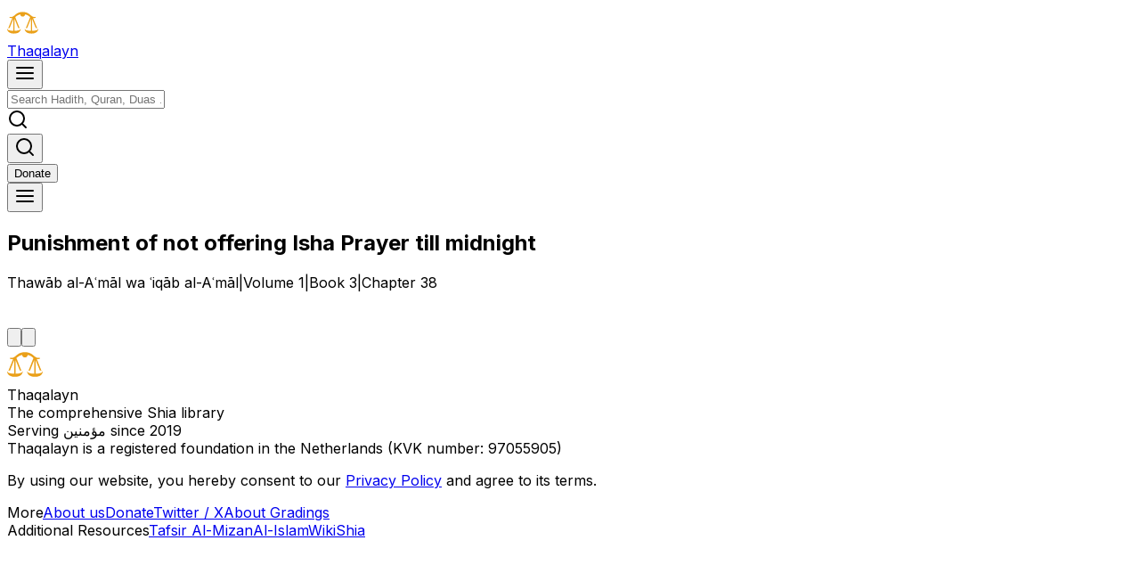

--- FILE ---
content_type: text/html; charset=utf-8
request_url: https://thaqalayn.net/chapter/23/3/38
body_size: 8218
content:
<!DOCTYPE html><!--wZ1AX7KuDznr7M0TpfyH_--><html class="readex_pro_7ecad9b0-module__0XPGTG__variable gentium_book_plus_d7d3a4cc-module__QSw9YW__variable amiri_quran_69e17d75-module__al5pVa__variable stix_two_text_8835a01e-module__4HEJOW__variable inter_5972bc34-module__OU16Qa__className" lang="en"><head><meta charSet="utf-8"/><meta name="viewport" content="width=device-width, initial-scale=1, maximum-scale=1"/><link rel="preload" href="/_next/static/media/318e7a4ab76bee79-s.p.88b61c7c.woff2" as="font" crossorigin="" type="font/woff2"/><link rel="preload" href="/_next/static/media/4e8cff976d6f1f1d-s.p.935cdc88.woff2" as="font" crossorigin="" type="font/woff2"/><link rel="preload" href="/_next/static/media/83afe278b6a6bb3c-s.p.3a6ba036.woff2" as="font" crossorigin="" type="font/woff2"/><link rel="preload" href="/_next/static/media/890431f0a0104557-s.p.2aa14085.woff2" as="font" crossorigin="" type="font/woff2"/><link rel="preload" href="/_next/static/media/d8b9bb12f92dde6a-s.p.fe353a52.woff2" as="font" crossorigin="" type="font/woff2"/><link rel="preload" href="/_next/static/media/dce00f24ad8d2cee-s.p.2942ddc7.woff2" as="font" crossorigin="" type="font/woff2"/><link rel="stylesheet" href="/_next/static/chunks/b57a5fab62639612.css" data-precedence="next"/><link rel="stylesheet" href="/_next/static/chunks/b1c669042f45f73d.css" data-precedence="next"/><link rel="stylesheet" href="/_next/static/chunks/d21dad6a88776465.css" data-precedence="next"/><link rel="preload" as="script" fetchPriority="low" href="/_next/static/chunks/53af760da60adceb.js"/><script src="/_next/static/chunks/1e05dc25bc52ad50.js" async=""></script><script src="/_next/static/chunks/b3d8178904d8f352.js" async=""></script><script src="/_next/static/chunks/791c8f217fadd0ca.js" async=""></script><script src="/_next/static/chunks/0ebe22fb23dbf390.js" async=""></script><script src="/_next/static/chunks/turbopack-b1f286d1ab3edee4.js" async=""></script><script src="/_next/static/chunks/6f39144344c39d56.js" async=""></script><script src="/_next/static/chunks/970a353f9b8567c4.js" async=""></script><script src="/_next/static/chunks/734bc51cb80da735.js" async=""></script><script src="/_next/static/chunks/7d9986aa6086efb8.js" async=""></script><script src="/_next/static/chunks/64d6bc58ae6a5213.js" async=""></script><script src="/_next/static/chunks/f73a677f936b4a30.js" async=""></script><script src="/_next/static/chunks/84ccb85bbd42cd2f.js" async=""></script><script src="/_next/static/chunks/af6073d66bf8626a.js" async=""></script><script src="/_next/static/chunks/5b023089b3eaea82.js" async=""></script><script src="/_next/static/chunks/e25c1567dac03820.js" async=""></script><script src="/_next/static/chunks/0c48287d39fec4c3.js" async=""></script><script src="/_next/static/chunks/34c1269d93623bc0.js" async=""></script><script src="/_next/static/chunks/c81c31a537c139f3.js" async=""></script><script src="/_next/static/chunks/ce2e44ea41867a8b.js" async=""></script><script src="/_next/static/chunks/afb241a1f631bdea.js" async=""></script><script src="/_next/static/chunks/48b963eccc5f3702.js" async=""></script><script src="/_next/static/chunks/4fc594a6db8a636a.js" async=""></script><script src="/_next/static/chunks/78504ab1358e1c13.js" async=""></script><script src="/_next/static/chunks/f68f836acfde5819.js" async=""></script><link rel="preload" href="https://analytics.thaqalayn.net/script.js" as="script"/><meta name="next-size-adjust" content=""/><title>Thawāb al-Aʿmāl wa ʿiqāb al-Aʿmāl: Punishment of not offering Isha Prayer till midnight | Thaqalayn</title><meta name="description" content="Hadiths from Thawāb al-Aʿmāl wa ʿiqāb al-Aʿmāl - Punishment of not offering Isha Prayer till midnight"/><meta property="og:title" content="Thawāb al-Aʿmāl wa ʿiqāb al-Aʿmāl: Punishment of not offering Isha Prayer till midnight"/><meta property="og:description" content="Hadiths from Thawāb al-Aʿmāl wa ʿiqāb al-Aʿmāl - Punishment of not offering Isha Prayer till midnight"/><meta name="twitter:card" content="summary"/><meta name="twitter:title" content="Thawāb al-Aʿmāl wa ʿiqāb al-Aʿmāl: Punishment of not offering Isha Prayer till midnight"/><meta name="twitter:description" content="Hadiths from Thawāb al-Aʿmāl wa ʿiqāb al-Aʿmāl - Punishment of not offering Isha Prayer till midnight"/><script src="/_next/static/chunks/a6dad97d9634a72d.js" noModule=""></script></head><body class="bg-background dark:bg-black min-h-screen flex flex-col"><div hidden=""><!--$--><!--/$--></div><script>((a,b,c,d,e,f,g,h)=>{let i=document.documentElement,j=["light","dark"];function k(b){var c;(Array.isArray(a)?a:[a]).forEach(a=>{let c="class"===a,d=c&&f?e.map(a=>f[a]||a):e;c?(i.classList.remove(...d),i.classList.add(f&&f[b]?f[b]:b)):i.setAttribute(a,b)}),c=b,h&&j.includes(c)&&(i.style.colorScheme=c)}if(d)k(d);else try{let a=localStorage.getItem(b)||c,d=g&&"system"===a?window.matchMedia("(prefers-color-scheme: dark)").matches?"dark":"light":a;k(d)}catch(a){}})("class","theme","system",null,["light","dark","paper","system"],null,true,true)</script><section aria-label="Notifications alt+T" tabindex="-1" aria-live="polite" aria-relevant="additions text" aria-atomic="false"></section><div class="w-full fixed top-0 left-0 right-0 transition-transform duration-300 ease-in-out font-readex translate-y-0 backdrop-blur bg-white/50 dark:bg-black/50 shadow-sm text-black dark:text-white z-40 border-b-[1px] border-b-zinc-200 dark:border-b-zinc-800 h-[4.75rem] flex items-center"><div class="max-w-[1200px] mx-auto px-4 flex items-center justify-between relative w-full"><div class="flex flex-row gap-2 items-center"><a aria-label="Thaqalayn Logo" href="/"><div class="flex items-center gap-3 transition-transform duration-200 ease-in-out group"><img alt="Thaqalayn shia hadith library logo" loading="lazy" width="35" height="35" decoding="async" data-nimg="1" style="color:transparent" src="/logo.svg"/><div><div class="font-[family-name:var(--font-stixTwoText)] font-semibold text-2xl hidden lg:block relative"><span class="inline-block transition-colors duration-100 ease-in-out group-hover:text-amber-400" style="transition-delay:0ms">T</span><span class="inline-block transition-colors duration-100 ease-in-out group-hover:text-amber-400" style="transition-delay:20ms">h</span><span class="inline-block transition-colors duration-100 ease-in-out group-hover:text-amber-400" style="transition-delay:40ms">a</span><span class="inline-block transition-colors duration-100 ease-in-out group-hover:text-amber-400" style="transition-delay:60ms">q</span><span class="inline-block transition-colors duration-100 ease-in-out group-hover:text-amber-400" style="transition-delay:80ms">a</span><span class="inline-block transition-colors duration-100 ease-in-out group-hover:text-amber-400" style="transition-delay:100ms">l</span><span class="inline-block transition-colors duration-100 ease-in-out group-hover:text-amber-400" style="transition-delay:120ms">a</span><span class="inline-block transition-colors duration-100 ease-in-out group-hover:text-amber-400" style="transition-delay:140ms">y</span><span class="inline-block transition-colors duration-100 ease-in-out group-hover:text-amber-400" style="transition-delay:160ms">n</span></div></div></div></a></div><div class="absolute left-1/2 -translate-x-1/2 w-full max-w-xl px-4 hidden sm:block"><div class="relative"><div class="flex items-center"><button class="inline-flex items-center justify-center gap-2 whitespace-nowrap text-sm font-medium ring-offset-background focus-visible:outline-none focus-visible:ring-2 focus-visible:ring-ring focus-visible:ring-offset-2 disabled:pointer-events-none disabled:opacity-50 hover:cursor-pointer bg-transparent h-10 w-10 [&amp;_svg]:size-4 md:hidden mr-2 p-2 rounded-lg hover:bg-gray-100 dark:hover:bg-zinc-800/70 transition-colors duration-200" type="button" aria-label="Menu"><svg xmlns="http://www.w3.org/2000/svg" width="24" height="24" viewBox="0 0 24 24" fill="none" stroke="currentColor" stroke-width="2" stroke-linecap="round" stroke-linejoin="round" class="h-5 w-5"><line x1="3" y1="12" x2="21" y2="12"></line><line x1="3" y1="6" x2="21" y2="6"></line><line x1="3" y1="18" x2="21" y2="18"></line></svg></button><div class="relative w-full"><div style="transform:none"><input class="flex h-10 w-full rounded-md border bg-background px-3 py-2 text-base ring-offset-background file:border-0 file:bg-transparent file:text-sm file:font-medium file:text-foreground placeholder:text-muted-foreground focus-visible:outline-none focus-visible:ring-offset-2 disabled:cursor-not-allowed disabled:opacity-50 md:text-sm pl-10 pr-10 transition-all duration-200 ease-in-out dark:bg-zinc-900/80 hover:bg-gray-50 dark:hover:bg-zinc-800/80 dark:text-white border-gray-200 dark:border-zinc-700/80 focus:outline-none focus:ring-0 focus:ring-offset-0 shadow-sm hover:shadow-md" aria-label="Search for books, hadiths, etc." dir="ltr" contextMenu="" placeholder="Search Hadith, Quran, Duas ..."/></div><div class="absolute inset-y-0 flex items-center left-0 pl-3"><div><svg xmlns="http://www.w3.org/2000/svg" width="24" height="24" viewBox="0 0 24 24" fill="none" stroke="currentColor" stroke-width="2" stroke-linecap="round" stroke-linejoin="round" class="h-5 w-5 text-gray-400"><circle cx="11" cy="11" r="8"></circle><line x1="21" y1="21" x2="16.65" y2="16.65"></line></svg></div></div></div></div></div></div><div class="flex items-center"><div class="sm:hidden"><button class="inline-flex items-center justify-center gap-2 whitespace-nowrap rounded-md text-sm font-medium ring-offset-background transition-colors focus-visible:outline-none focus-visible:ring-2 focus-visible:ring-ring focus-visible:ring-offset-2 disabled:pointer-events-none disabled:opacity-50 hover:cursor-pointer bg-transparent hover:bg-transparent h-10 px-4 py-2 [&amp;_svg]:size-5" aria-label="Search"><svg xmlns="http://www.w3.org/2000/svg" width="24" height="24" viewBox="0 0 24 24" fill="none" stroke="currentColor" stroke-width="2" stroke-linecap="round" stroke-linejoin="round" class="h-6 w-6"><circle cx="11" cy="11" r="8"></circle><line x1="21" y1="21" x2="16.65" y2="16.65"></line></svg></button></div><div class="hidden lg:flex items-center gap-2"><a href="/donate"><button class="inline-flex items-center justify-center gap-2 whitespace-nowrap text-sm font-medium ring-offset-background focus-visible:outline-none focus-visible:ring-2 focus-visible:ring-ring focus-visible:ring-offset-2 disabled:pointer-events-none disabled:opacity-50 hover:cursor-pointer border border-input bg-background rounded-md px-3 [&amp;_svg]:size-4 outline outline-green-500 h-8 hover:bg-green-500/10 dark:text-white font-readex group relative overflow-hidden transition-all duration-300 ease-in-out hover:scale-105 hover:shadow-lg active:scale-95"><span class="relative z-10 transition-transform duration-300 ease-in-out group-hover:translate-y-0"><span class="inline-block transition-all duration-300 ease-in-out opacity-100 group-hover:animate-bounce">D</span><span class="inline-block transition-all duration-300 ease-in-out opacity-100 group-hover:animate-bounce" style="animation-delay:50ms">o</span><span class="inline-block transition-all duration-300 ease-in-out opacity-100 group-hover:animate-bounce" style="animation-delay:100ms">n</span><span class="inline-block transition-all duration-300 ease-in-out opacity-100 group-hover:animate-bounce" style="animation-delay:150ms">a</span><span class="inline-block transition-all duration-300 ease-in-out opacity-100 group-hover:animate-bounce" style="animation-delay:200ms">t</span><span class="inline-block transition-all duration-300 ease-in-out opacity-100 group-hover:animate-bounce" style="animation-delay:250ms">e</span></span><span class="absolute inset-0 bg-gradient-to-r from-green-400 to-green-600 opacity-0 group-hover:opacity-20 transition-opacity duration-300 ease-in-out transform -skew-x-12"></span></button></a></div><div role="button" type="button" aria-haspopup="dialog" aria-expanded="false" aria-controls="radix-_R_1sqnb_" data-state="closed"><button class="inline-flex items-center justify-center gap-2 whitespace-nowrap rounded-md text-sm font-medium ring-offset-background transition-colors focus-visible:outline-none focus-visible:ring-2 focus-visible:ring-ring focus-visible:ring-offset-2 disabled:pointer-events-none disabled:opacity-50 hover:cursor-pointer bg-transparent hover:bg-transparent h-10 px-4 py-2 [&amp;_svg]:size-5" aria-label="Menu"><div><svg xmlns="http://www.w3.org/2000/svg" width="24" height="24" viewBox="0 0 24 24" fill="none" stroke="currentColor" stroke-width="2" stroke-linecap="round" stroke-linejoin="round" class="h-4 w-4"><line x1="3" y1="12" x2="21" y2="12"></line><line x1="3" y1="6" x2="21" y2="6"></line><line x1="3" y1="18" x2="21" y2="18"></line></svg></div></button></div></div></div></div><main class="flex-grow main flex flex-col"><div class="fixed top-[4.75rem] left-0 right-0 h-12 bg-white/50 dark:bg-black/50 backdrop-blur border-b border-zinc-200 dark:border-zinc-800 transition-all duration-300 z-30 opacity-0 translate-y-[-2rem] pointer-events-none"><div class="lg:w-3/5 md:w-3/4 w-21/23 max-w-[1200px] mx-auto h-full flex flex-col sm:flex-row items-center justify-center sm:justify-between gap-0 sm:gap-2"><div class="font-readex"><h2 class="text-sm font-medium text-black dark:text-white">Punishment of not offering Isha Prayer till midnight</h2></div><div class="font-readex text-xs sm:text-sm text-zinc-500 dark:text-zinc-400 flex items-center gap-1 sm:gap-2"><span class="truncate max-w-[140px] sm:max-w-none">Thawāb al-Aʿmāl wa ʿiqāb al-Aʿmāl</span><span class="text-zinc-300 dark:text-zinc-600 inline">|</span><span>Volume 1</span><span class="text-zinc-300 dark:text-zinc-600">|</span><span>Book <!-- -->3</span><span class="text-zinc-300 dark:text-zinc-600">|</span><span>Chapter <!-- -->38</span></div></div><div class="absolute bottom-0 left-0 w-full h-[2px] bg-gradient-to-r from-slate-500 to bg-slate-700 dark:from-blue-100 dark:to-slate-400 origin-left rounded-full" style="transform:scaleX(0)"></div></div><div class="lg:w-3/5 md:w-3/4 w-21/23 flex flex-col items-center justify-center mt-10 mx-auto mb-10 font-readex max-w-[1200px] pt-[4.75rem]"><div class="mb-6 w-full"><div style="flex:none;position:relative;visibility:hidden;width:100%;height:40px"><div style="position:absolute;width:100%;left:0;top:0;visibility:hidden"><div class="mb-6 w-full"><div class="h-8 w-64 bg-slate-200 dark:bg-slate-700 rounded animate-pulse mb-4"></div><div class="h-6 w-48 bg-slate-200 dark:bg-slate-700 rounded animate-pulse mb-4"></div><div class="h-6 w-96 bg-slate-200 dark:bg-slate-700 rounded animate-pulse mb-4"></div><div class="h-4 w-32 bg-slate-200 dark:bg-slate-700 rounded animate-pulse ml-auto"></div></div><div class="relative rounded-lg border border-slate-200 dark:border-slate-700 bg-white dark:bg-black shadow-sm "><div class="p-4"><div class="flex items-center justify-between mb-4"><div class="h-6 w-24 bg-slate-200 dark:bg-slate-700 rounded animate-pulse"></div><div class="flex gap-2"><div class="h-8 w-8 bg-slate-200 dark:bg-slate-700 rounded animate-pulse"></div><div class="h-8 w-8 bg-slate-200 dark:bg-slate-700 rounded animate-pulse"></div><div class="h-8 w-8 bg-slate-200 dark:bg-slate-700 rounded animate-pulse"></div></div></div><div class="md:p-10 p-4 w-full"><div class="xl:flex xl:gap-8 xl:items-start w-full"><div class="xl:w-1/2 mb-6 xl:mb-0 w-full"><div class="h-48 w-full bg-slate-200 dark:bg-slate-700 rounded animate-pulse"></div></div><div class="xl:w-1/2 w-full"><div class="h-48 w-full bg-slate-200 dark:bg-slate-700 rounded animate-pulse"></div></div></div></div><div class="flex justify-end gap-2 mt-4"><div class="h-8 w-20 bg-slate-200 dark:bg-slate-700 rounded animate-pulse"></div><div class="h-8 w-20 bg-slate-200 dark:bg-slate-700 rounded animate-pulse"></div></div></div></div></div></div></div><div class="flex justify-between w-full"><a class="mr-auto" data-state="closed" href="/chapter/23/3/37"><button class="inline-flex items-center justify-center gap-2 whitespace-nowrap text-sm font-medium ring-offset-background focus-visible:outline-none focus-visible:ring-2 focus-visible:ring-ring focus-visible:ring-offset-2 disabled:pointer-events-none disabled:opacity-50 hover:cursor-pointer bg-transparent h-9 rounded-md px-3 [&amp;_svg]:size-4 hover:fill-gold hover:bg-transparent hover:scale-110 hover:-translate-y-0.5 fill-slate-400 transition-all duration-150 ease-in-out transform active:scale-95"><svg xmlns="http://www.w3.org/2000/svg" viewBox="0 0 448 512" class="w-5"><path d="M9.4 233.4c-12.5 12.5-12.5 32.8 0 45.3l160 160c12.5 12.5 32.8 12.5 45.3 0s12.5-32.8 0-45.3L109.2 288H416c17.7 0 32-14.3 32-32s-14.3-32-32-32H109.3l105.3-105.4c12.5-12.5 12.5-32.8 0-45.3s-32.8-12.5-45.3 0l-160 160z"></path></svg></button></a><a class="ml-auto" data-state="closed" href="/chapter/23/3/39"><button class="inline-flex items-center justify-center gap-2 whitespace-nowrap text-sm font-medium ring-offset-background focus-visible:outline-none focus-visible:ring-2 focus-visible:ring-ring focus-visible:ring-offset-2 disabled:pointer-events-none disabled:opacity-50 hover:cursor-pointer bg-transparent h-9 rounded-md px-3 [&amp;_svg]:size-4 hover:fill-gold hover:bg-transparent hover:scale-110 hover:-translate-y-0.5 fill-slate-400 transition-all duration-150 ease-in-out transform active:scale-95"><svg xmlns="http://www.w3.org/2000/svg" viewBox="0 0 448 512" class="w-5"><path d="M438.6 278.6c12.5-12.5 12.5-32.8 0-45.3l-160-160c-12.5-12.5-32.8-12.5-45.3 0s-12.5 32.8 0 45.3L338.8 224H32c-17.7 0-32 14.3-32 32s14.3 32 32 32h306.7L233.4 393.4c-12.5 12.5-12.5 32.8 0 45.3s32.8 12.5 45.3 0l160-160z"></path></svg></button></a></div></div><!--$--><!--/$--></main><div class="max-w-[1200px] w-full mx-auto font-readex py-6 md:py-4 text-base grid md:grid-cols-2 grid-cols-1 gap-8 border-t border-gray-200 dark:border-gray-800" role="complementary"><div class="px-6 md:px-4 xl:pr-4 space-y-4"><div class="flex items-center gap-3 transition-transform duration-200 ease-in-out group"><img alt="Thaqalayn shia hadith library logo" loading="lazy" width="40" height="40" decoding="async" data-nimg="1" style="color:transparent" src="/logo.svg"/><div><div class="font-[family-name:var(--font-stixTwoText)] font-semibold text-2xl  relative"><span class="inline-block transition-colors duration-100 ease-in-out group-hover:text-amber-400" style="transition-delay:0ms">T</span><span class="inline-block transition-colors duration-100 ease-in-out group-hover:text-amber-400" style="transition-delay:20ms">h</span><span class="inline-block transition-colors duration-100 ease-in-out group-hover:text-amber-400" style="transition-delay:40ms">a</span><span class="inline-block transition-colors duration-100 ease-in-out group-hover:text-amber-400" style="transition-delay:60ms">q</span><span class="inline-block transition-colors duration-100 ease-in-out group-hover:text-amber-400" style="transition-delay:80ms">a</span><span class="inline-block transition-colors duration-100 ease-in-out group-hover:text-amber-400" style="transition-delay:100ms">l</span><span class="inline-block transition-colors duration-100 ease-in-out group-hover:text-amber-400" style="transition-delay:120ms">a</span><span class="inline-block transition-colors duration-100 ease-in-out group-hover:text-amber-400" style="transition-delay:140ms">y</span><span class="inline-block transition-colors duration-100 ease-in-out group-hover:text-amber-400" style="transition-delay:160ms">n</span></div><div class="text-xs text-gray-600 dark:text-gray-400">The comprehensive Shia library</div></div></div><div class="mt-auto text text-gray-600 dark:text-gray-400 font-nassim">Serving مؤمنین since 2019</div><div class="text text-gray-600 dark:text-gray-400 font-nassim">Thaqalayn is a registered foundation in the Netherlands (KVK number: 97055905)</div><p class="text-xs">By using our website, you hereby consent to our<!-- --> <a class="text-blue-600 hover:underline" href="/privacy">Privacy Policy</a> <!-- -->and agree to its terms.</p></div><div class="text-sm grid grid-cols-2 gap-8 px-6 md:px-4 xl:px-0"><div class="space-y-1"><span class="text-gray-700 dark:text-gray-500 font-semibold block mb-4">More</span><a class="md:p-0 p-2 hover:text-blue-600 transition-colors block" href="/about">About us</a><a class="md:p-0 p-2 hover:text-blue-600 transition-colors block" href="/donate">Donate</a><a class="md:p-0 p-2 hover:text-blue-600 transition-colors block" href="https://x.com/ThaqalaynNet">Twitter / X</a><a class="md:p-0 p-2 hover:text-blue-600 transition-colors block" href="/grading-info">About Gradings</a></div><div class="space-y-1"><span class="text-gray-700 dark:text-gray-500 font-semibold block mb-4">Additional Resources</span><a class="md:p-0 p-2 hover:text-blue-600 transition-colors block" href="https://almizan.org/" rel="noreferrer" target="_blank">Tafsir Al-Mizan</a><a class="md:p-0 p-2 hover:text-blue-600 transition-colors block" href="https://al-islam.org" rel="noreferrer" target="_blank">Al-Islam</a><a class="md:p-0 p-2 hover:text-blue-600 transition-colors block" href="https://wikishia.net" rel="noreferrer" target="_blank">WikiShia</a></div></div></div><script src="/_next/static/chunks/53af760da60adceb.js" id="_R_" async=""></script><script>(self.__next_f=self.__next_f||[]).push([0])</script><script>self.__next_f.push([1,"1:\"$Sreact.fragment\"\n2:I[87571,[\"/_next/static/chunks/6f39144344c39d56.js\",\"/_next/static/chunks/970a353f9b8567c4.js\",\"/_next/static/chunks/734bc51cb80da735.js\",\"/_next/static/chunks/7d9986aa6086efb8.js\",\"/_next/static/chunks/64d6bc58ae6a5213.js\",\"/_next/static/chunks/f73a677f936b4a30.js\",\"/_next/static/chunks/84ccb85bbd42cd2f.js\",\"/_next/static/chunks/af6073d66bf8626a.js\",\"/_next/static/chunks/5b023089b3eaea82.js\",\"/_next/static/chunks/e25c1567dac03820.js\",\"/_next/static/chunks/0c48287d39fec4c3.js\"],\"\"]\n3:I[2677,[\"/_next/static/chunks/6f39144344c39d56.js\",\"/_next/static/chunks/970a353f9b8567c4.js\",\"/_next/static/chunks/734bc51cb80da735.js\",\"/_next/static/chunks/7d9986aa6086efb8.js\",\"/_next/static/chunks/64d6bc58ae6a5213.js\",\"/_next/static/chunks/f73a677f936b4a30.js\",\"/_next/static/chunks/84ccb85bbd42cd2f.js\",\"/_next/static/chunks/af6073d66bf8626a.js\",\"/_next/static/chunks/5b023089b3eaea82.js\",\"/_next/static/chunks/e25c1567dac03820.js\",\"/_next/static/chunks/0c48287d39fec4c3.js\"],\"ThemeProvider\"]\n4:I[6041,[\"/_next/static/chunks/6f39144344c39d56.js\",\"/_next/static/chunks/970a353f9b8567c4.js\",\"/_next/static/chunks/734bc51cb80da735.js\",\"/_next/static/chunks/7d9986aa6086efb8.js\",\"/_next/static/chunks/64d6bc58ae6a5213.js\",\"/_next/static/chunks/f73a677f936b4a30.js\",\"/_next/static/chunks/84ccb85bbd42cd2f.js\",\"/_next/static/chunks/af6073d66bf8626a.js\",\"/_next/static/chunks/5b023089b3eaea82.js\",\"/_next/static/chunks/e25c1567dac03820.js\",\"/_next/static/chunks/0c48287d39fec4c3.js\"],\"Toaster\"]\n5:I[87730,[\"/_next/static/chunks/6f39144344c39d56.js\",\"/_next/static/chunks/970a353f9b8567c4.js\",\"/_next/static/chunks/734bc51cb80da735.js\",\"/_next/static/chunks/7d9986aa6086efb8.js\",\"/_next/static/chunks/64d6bc58ae6a5213.js\",\"/_next/static/chunks/f73a677f936b4a30.js\",\"/_next/static/chunks/84ccb85bbd42cd2f.js\",\"/_next/static/chunks/af6073d66bf8626a.js\",\"/_next/static/chunks/5b023089b3eaea82.js\",\"/_next/static/chunks/e25c1567dac03820.js\",\"/_next/static/chunks/0c48287d39fec4c3.js\"],\"TrpcProvider\"]\n6:I[11814,[\"/_next/static/chunks/6f39144344c39d56.js\",\"/_next/static/chunks/970a353f9b8567c4.js\",\"/_next/static/chunks/734bc51cb80da735.js\",\"/_next/static/chunks/7d9986aa6086efb8.js\",\"/_next/static/chunks/64d6bc58ae6a5213.js\",\"/_next/static/chunks/f73a677f936b4a30.js\",\"/_next/static/chunks/84ccb85bbd42cd2f.js\",\"/_next/static/chunks/af6073d66bf8626a.js\",\"/_next/static/chunks/5b023089b3eaea82.js\",\"/_next/static/chunks/e25c1567dac03820.js\",\"/_next/static/chunks/0c48287d39fec4c3.js\"],\"AuthProvider\"]\n7:I[55257,[\"/_next/static/chunks/6f39144344c39d56.js\",\"/_next/static/chunks/970a353f9b8567c4.js\",\"/_next/static/chunks/734bc51cb80da735.js\",\"/_next/static/chunks/7d9986aa6086efb8.js\",\"/_next/static/chunks/64d6bc58ae6a5213.js\",\"/_next/static/chunks/f73a677f936b4a30.js\",\"/_next/static/chunks/84ccb85bbd42cd2f.js\",\"/_next/static/chunks/af6073d66bf8626a.js\",\"/_next/static/chunks/5b023089b3eaea82.js\",\"/_next/static/chunks/e25c1567dac03820.js\",\"/_next/static/chunks/0c48287d39fec4c3.js\"],\"UmamiIdentify\"]\n8:I[46399,[\"/_next/static/chunks/6f39144344c39d56.js\",\"/_next/static/chunks/970a353f9b8567c4.js\",\"/_next/static/chunks/734bc51cb80da735.js\",\"/_next/static/chunks/7d9986aa6086efb8.js\",\"/_next/static/chunks/64d6bc58ae6a5213.js\",\"/_next/static/chunks/f73a677f936b4a30.js\",\"/_next/static/chunks/84ccb85bbd42cd2f.js\",\"/_next/static/chunks/af6073d66bf8626a.js\",\"/_next/static/chunks/5b023089b3eaea82.js\",\"/_next/static/chunks/e25c1567dac03820.js\",\"/_next/static/chunks/0c48287d39fec4c3.js\"],\"ClientSettingsProvider\"]\n9:I[88997,[\"/_next/static/chunks/6f39144344c39d56.js\",\"/_next/static/chunks/970a353f9b8567c4.js\",\"/_next/static/chunks/734bc51cb80da735.js\",\"/_next/static/chunks/7d9986aa6086efb8.js\",\"/_next/static/chunks/64d6bc58ae6a5213.js\",\"/_next/static/chunks/f73a677f936b4a30.js\",\"/_next/static/chunks/84ccb85bbd42cd2f.js\",\"/_next/static/chunks/af6073d66bf8626a.js\",\"/_next/static/chunks/5b023089b3eaea82.js\",\"/_next/static/chunks/e25c1567dac03820.js\",\"/_next/static/chunks/0c48287d39fec4c3.js\"],\"QuranProviders\"]\na:I[37767,[\"/_next/static/chunks/6f39144344c39d56.js\",\"/_next/static/chu"])</script><script>self.__next_f.push([1,"nks/970a353f9b8567c4.js\",\"/_next/static/chunks/734bc51cb80da735.js\",\"/_next/static/chunks/7d9986aa6086efb8.js\",\"/_next/static/chunks/64d6bc58ae6a5213.js\",\"/_next/static/chunks/f73a677f936b4a30.js\",\"/_next/static/chunks/84ccb85bbd42cd2f.js\",\"/_next/static/chunks/af6073d66bf8626a.js\",\"/_next/static/chunks/5b023089b3eaea82.js\",\"/_next/static/chunks/e25c1567dac03820.js\",\"/_next/static/chunks/0c48287d39fec4c3.js\"],\"Navbar\"]\nb:I[93345,[\"/_next/static/chunks/6f39144344c39d56.js\",\"/_next/static/chunks/970a353f9b8567c4.js\",\"/_next/static/chunks/734bc51cb80da735.js\",\"/_next/static/chunks/7d9986aa6086efb8.js\",\"/_next/static/chunks/64d6bc58ae6a5213.js\",\"/_next/static/chunks/f73a677f936b4a30.js\",\"/_next/static/chunks/84ccb85bbd42cd2f.js\",\"/_next/static/chunks/af6073d66bf8626a.js\",\"/_next/static/chunks/5b023089b3eaea82.js\",\"/_next/static/chunks/e25c1567dac03820.js\",\"/_next/static/chunks/0c48287d39fec4c3.js\"],\"default\"]\nc:I[65861,[\"/_next/static/chunks/34c1269d93623bc0.js\",\"/_next/static/chunks/c81c31a537c139f3.js\"],\"default\"]\nd:I[83913,[\"/_next/static/chunks/34c1269d93623bc0.js\",\"/_next/static/chunks/c81c31a537c139f3.js\"],\"default\"]\n17:I[61086,[\"/_next/static/chunks/34c1269d93623bc0.js\",\"/_next/static/chunks/c81c31a537c139f3.js\"],\"default\"]\n:HL[\"/_next/static/chunks/b57a5fab62639612.css\",\"style\"]\n:HL[\"/_next/static/chunks/b1c669042f45f73d.css\",\"style\"]\n:HL[\"/_next/static/chunks/d21dad6a88776465.css\",\"style\"]\n:HL[\"/_next/static/media/318e7a4ab76bee79-s.p.88b61c7c.woff2\",\"font\",{\"crossOrigin\":\"\",\"type\":\"font/woff2\"}]\n:HL[\"/_next/static/media/4e8cff976d6f1f1d-s.p.935cdc88.woff2\",\"font\",{\"crossOrigin\":\"\",\"type\":\"font/woff2\"}]\n:HL[\"/_next/static/media/83afe278b6a6bb3c-s.p.3a6ba036.woff2\",\"font\",{\"crossOrigin\":\"\",\"type\":\"font/woff2\"}]\n:HL[\"/_next/static/media/890431f0a0104557-s.p.2aa14085.woff2\",\"font\",{\"crossOrigin\":\"\",\"type\":\"font/woff2\"}]\n:HL[\"/_next/static/media/d8b9bb12f92dde6a-s.p.fe353a52.woff2\",\"font\",{\"crossOrigin\":\"\",\"type\":\"font/woff2\"}]\n:HL[\"/_next/static/media/dce00f24ad8d2cee-s.p.2942ddc7.woff2\",\"font\",{\"crossOrigin\":\"\",\"type\":\"font/woff2\"}]\n"])</script><script>self.__next_f.push([1,"0:{\"P\":null,\"b\":\"wZ1AX7KuDznr7M0TpfyH_\",\"c\":[\"\",\"chapter\",\"23\",\"3\",\"38\"],\"q\":\"\",\"i\":false,\"f\":[[[\"\",{\"children\":[\"chapter\",{\"children\":[[\"bookId\",\"23\",\"d\"],{\"children\":[[\"sectionId\",\"3\",\"d\"],{\"children\":[[\"chapterNumber\",\"38\",\"d\"],{\"children\":[\"__PAGE__\",{}]}]}]}]}]},\"$undefined\",\"$undefined\",true],[[\"$\",\"$1\",\"c\",{\"children\":[[[\"$\",\"link\",\"0\",{\"rel\":\"stylesheet\",\"href\":\"/_next/static/chunks/b57a5fab62639612.css\",\"precedence\":\"next\",\"crossOrigin\":\"$undefined\",\"nonce\":\"$undefined\"}],[\"$\",\"link\",\"1\",{\"rel\":\"stylesheet\",\"href\":\"/_next/static/chunks/b1c669042f45f73d.css\",\"precedence\":\"next\",\"crossOrigin\":\"$undefined\",\"nonce\":\"$undefined\"}],[\"$\",\"link\",\"2\",{\"rel\":\"stylesheet\",\"href\":\"/_next/static/chunks/d21dad6a88776465.css\",\"precedence\":\"next\",\"crossOrigin\":\"$undefined\",\"nonce\":\"$undefined\"}],[\"$\",\"script\",\"script-0\",{\"src\":\"/_next/static/chunks/6f39144344c39d56.js\",\"async\":true,\"nonce\":\"$undefined\"}],[\"$\",\"script\",\"script-1\",{\"src\":\"/_next/static/chunks/970a353f9b8567c4.js\",\"async\":true,\"nonce\":\"$undefined\"}],[\"$\",\"script\",\"script-2\",{\"src\":\"/_next/static/chunks/734bc51cb80da735.js\",\"async\":true,\"nonce\":\"$undefined\"}],[\"$\",\"script\",\"script-3\",{\"src\":\"/_next/static/chunks/7d9986aa6086efb8.js\",\"async\":true,\"nonce\":\"$undefined\"}],[\"$\",\"script\",\"script-4\",{\"src\":\"/_next/static/chunks/64d6bc58ae6a5213.js\",\"async\":true,\"nonce\":\"$undefined\"}],[\"$\",\"script\",\"script-5\",{\"src\":\"/_next/static/chunks/f73a677f936b4a30.js\",\"async\":true,\"nonce\":\"$undefined\"}],[\"$\",\"script\",\"script-6\",{\"src\":\"/_next/static/chunks/84ccb85bbd42cd2f.js\",\"async\":true,\"nonce\":\"$undefined\"}],[\"$\",\"script\",\"script-7\",{\"src\":\"/_next/static/chunks/af6073d66bf8626a.js\",\"async\":true,\"nonce\":\"$undefined\"}],[\"$\",\"script\",\"script-8\",{\"src\":\"/_next/static/chunks/5b023089b3eaea82.js\",\"async\":true,\"nonce\":\"$undefined\"}],[\"$\",\"script\",\"script-9\",{\"src\":\"/_next/static/chunks/e25c1567dac03820.js\",\"async\":true,\"nonce\":\"$undefined\"}],[\"$\",\"script\",\"script-10\",{\"src\":\"/_next/static/chunks/0c48287d39fec4c3.js\",\"async\":true,\"nonce\":\"$undefined\"}]],[\"$\",\"html\",null,{\"className\":\"readex_pro_7ecad9b0-module__0XPGTG__variable gentium_book_plus_d7d3a4cc-module__QSw9YW__variable amiri_quran_69e17d75-module__al5pVa__variable stix_two_text_8835a01e-module__4HEJOW__variable inter_5972bc34-module__OU16Qa__className\",\"lang\":\"en\",\"suppressHydrationWarning\":true,\"children\":[\"$\",\"body\",null,{\"className\":\"bg-background dark:bg-black min-h-screen flex flex-col\",\"children\":[[\"$\",\"$L2\",null,{\"defer\":true,\"src\":\"https://analytics.thaqalayn.net/script.js\",\"data-website-id\":\"fd327aa1-1691-48c3-9685-f0e7dd6bf768\",\"data-domains\":\"thaqalayn.net,www.thaqalayn.net\"}],[[\"$\",\"$L2\",null,{\"id\":\"organization-schema\",\"type\":\"application/ld+json\",\"dangerouslySetInnerHTML\":{\"__html\":\"{\\\"@context\\\":\\\"https://schema.org\\\",\\\"@type\\\":\\\"Organization\\\",\\\"name\\\":\\\"Thaqalayn\\\",\\\"url\\\":\\\"https://thaqalayn.net\\\",\\\"logo\\\":\\\"https://thaqalayn.net/logo.png\\\",\\\"description\\\":\\\"The comprehensive Shia Islamic library providing authentic Quran, Hadith, and Duas\\\",\\\"sameAs\\\":[],\\\"contactPoint\\\":{\\\"@type\\\":\\\"ContactPoint\\\",\\\"contactType\\\":\\\"customer support\\\",\\\"email\\\":\\\"info@thaqalayn.net\\\"}}\"},\"strategy\":\"afterInteractive\"}],[\"$\",\"$L2\",null,{\"id\":\"website-schema\",\"type\":\"application/ld+json\",\"dangerouslySetInnerHTML\":{\"__html\":\"{\\\"@context\\\":\\\"https://schema.org\\\",\\\"@type\\\":\\\"WebSite\\\",\\\"url\\\":\\\"https://thaqalayn.net\\\",\\\"name\\\":\\\"Thaqalayn\\\",\\\"description\\\":\\\"The comprehensive Shia Islamic library\\\",\\\"publisher\\\":{\\\"@type\\\":\\\"Organization\\\",\\\"name\\\":\\\"Thaqalayn\\\"},\\\"potentialAction\\\":{\\\"@type\\\":\\\"SearchAction\\\",\\\"target\\\":{\\\"@type\\\":\\\"EntryPoint\\\",\\\"urlTemplate\\\":\\\"https://thaqalayn.net/search?q={search_term_string}\\\"},\\\"query-input\\\":\\\"required name=search_term_string\\\"}}\"},\"strategy\":\"afterInteractive\"}]],[\"$\",\"$L3\",null,{\"attribute\":\"class\",\"defaultTheme\":\"system\",\"enableSystem\":true,\"disableTransitionOnChange\":true,\"themes\":[\"light\",\"dark\",\"paper\",\"system\"],\"children\":[[\"$\",\"$L4\",null,{\"offset\":\"62px\"}],[\"$\",\"$L5\",null,{\"children\":[\"$\",\"$L6\",null,{\"children\":[[\"$\",\"$L7\",null,{}],[\"$\",\"$L8\",null,{\"children\":[\"$\",\"$L9\",null,{\"children\":[[\"$\",\"$La\",null,{}],[\"$\",\"$Lb\",null,{}],[\"$\",\"main\",null,{\"className\":\"flex-grow main flex flex-col\",\"children\":[\"$\",\"$Lc\",null,{\"parallelRouterKey\":\"children\",\"error\":\"$undefined\",\"errorStyles\":\"$undefined\",\"errorScripts\":\"$undefined\",\"template\":[\"$\",\"$Ld\",null,{}],\"templateStyles\":\"$undefined\",\"templateScripts\":\"$undefined\",\"notFound\":[[\"$\",\"div\",null,{\"className\":\"h-full flex flex-col items-center justify-center text-center px-4 my-auto py-20\",\"children\":[[\"$\",\"h1\",null,{\"className\":\"text-6xl font-bold text-gray-800 dark:text-gray-200 mb-4\",\"children\":\"404\"}],\"$Le\",\"$Lf\"]}],[]],\"forbidden\":\"$undefined\",\"unauthorized\":\"$undefined\"}]}],\"$L10\"]}]}]]}]}]]}]]}]}]]}],{\"children\":[\"$L11\",{\"children\":[\"$L12\",{\"children\":[\"$L13\",{\"children\":[\"$L14\",{\"children\":[\"$L15\",{},null,false,false]},null,false,false]},null,false,false]},null,false,false]},null,false,false]},null,false,false],\"$L16\",false]],\"m\":\"$undefined\",\"G\":[\"$17\",[]],\"S\":true}\n"])</script><script>self.__next_f.push([1,"18:I[85834,[\"/_next/static/chunks/6f39144344c39d56.js\",\"/_next/static/chunks/970a353f9b8567c4.js\",\"/_next/static/chunks/734bc51cb80da735.js\",\"/_next/static/chunks/7d9986aa6086efb8.js\",\"/_next/static/chunks/64d6bc58ae6a5213.js\",\"/_next/static/chunks/f73a677f936b4a30.js\",\"/_next/static/chunks/84ccb85bbd42cd2f.js\",\"/_next/static/chunks/af6073d66bf8626a.js\",\"/_next/static/chunks/5b023089b3eaea82.js\",\"/_next/static/chunks/e25c1567dac03820.js\",\"/_next/static/chunks/0c48287d39fec4c3.js\"],\"Image\"]\n19:I[44226,[\"/_next/static/chunks/6f39144344c39d56.js\",\"/_next/static/chunks/970a353f9b8567c4.js\",\"/_next/static/chunks/734bc51cb80da735.js\",\"/_next/static/chunks/7d9986aa6086efb8.js\",\"/_next/static/chunks/64d6bc58ae6a5213.js\",\"/_next/static/chunks/f73a677f936b4a30.js\",\"/_next/static/chunks/84ccb85bbd42cd2f.js\",\"/_next/static/chunks/af6073d66bf8626a.js\",\"/_next/static/chunks/5b023089b3eaea82.js\",\"/_next/static/chunks/e25c1567dac03820.js\",\"/_next/static/chunks/0c48287d39fec4c3.js\"],\"\"]\n1c:I[92976,[\"/_next/static/chunks/34c1269d93623bc0.js\",\"/_next/static/chunks/c81c31a537c139f3.js\"],\"OutletBoundary\"]\n1d:\"$Sreact.suspense\"\n1f:I[92976,[\"/_next/static/chunks/34c1269d93623bc0.js\",\"/_next/static/chunks/c81c31a537c139f3.js\"],\"ViewportBoundary\"]\n21:I[92976,[\"/_next/static/chunks/34c1269d93623bc0.js\",\"/_next/static/chunks/c81c31a537c139f3.js\"],\"MetadataBoundary\"]\ne:[\"$\",\"h2\",null,{\"className\":\"text-2xl font-semibold text-gray-600 dark:text-gray-400 mb-6\",\"children\":\"Page Not Found\"}]\nf:[\"$\",\"p\",null,{\"className\":\"text-gray-500 dark:text-gray-500 mb-8\",\"children\":\"Sorry, the page you are looking for does not exist or has been moved.\"}]\n"])</script><script>self.__next_f.push([1,"10:[\"$\",\"div\",null,{\"className\":\"max-w-[1200px] w-full mx-auto font-readex py-6 md:py-4 text-base grid md:grid-cols-2 grid-cols-1 gap-8 border-t border-gray-200 dark:border-gray-800\",\"role\":\"complementary\",\"children\":[[\"$\",\"div\",null,{\"className\":\"px-6 md:px-4 xl:pr-4 space-y-4\",\"children\":[[\"$\",\"div\",null,{\"className\":\"flex items-center gap-3 transition-transform duration-200 ease-in-out group\",\"children\":[[\"$\",\"$L18\",null,{\"alt\":\"Thaqalayn shia hadith library logo\",\"height\":40,\"src\":\"/logo.svg\",\"width\":40}],[\"$\",\"div\",null,{\"children\":[[\"$\",\"div\",null,{\"className\":\"font-[family-name:var(--font-stixTwoText)] font-semibold text-2xl  relative\",\"children\":[[\"$\",\"span\",\"T\",{\"className\":\"inline-block transition-colors duration-100 ease-in-out group-hover:text-amber-400\",\"style\":{\"transitionDelay\":\"0ms\"},\"children\":\"T\"}],[\"$\",\"span\",\"h\",{\"className\":\"inline-block transition-colors duration-100 ease-in-out group-hover:text-amber-400\",\"style\":{\"transitionDelay\":\"20ms\"},\"children\":\"h\"}],[\"$\",\"span\",\"a\",{\"className\":\"inline-block transition-colors duration-100 ease-in-out group-hover:text-amber-400\",\"style\":{\"transitionDelay\":\"40ms\"},\"children\":\"a\"}],[\"$\",\"span\",\"q\",{\"className\":\"inline-block transition-colors duration-100 ease-in-out group-hover:text-amber-400\",\"style\":{\"transitionDelay\":\"60ms\"},\"children\":\"q\"}],[\"$\",\"span\",\"a2\",{\"className\":\"inline-block transition-colors duration-100 ease-in-out group-hover:text-amber-400\",\"style\":{\"transitionDelay\":\"80ms\"},\"children\":\"a\"}],[\"$\",\"span\",\"l\",{\"className\":\"inline-block transition-colors duration-100 ease-in-out group-hover:text-amber-400\",\"style\":{\"transitionDelay\":\"100ms\"},\"children\":\"l\"}],[\"$\",\"span\",\"a3\",{\"className\":\"inline-block transition-colors duration-100 ease-in-out group-hover:text-amber-400\",\"style\":{\"transitionDelay\":\"120ms\"},\"children\":\"a\"}],[\"$\",\"span\",\"y\",{\"className\":\"inline-block transition-colors duration-100 ease-in-out group-hover:text-amber-400\",\"style\":{\"transitionDelay\":\"140ms\"},\"children\":\"y\"}],[\"$\",\"span\",\"n\",{\"className\":\"inline-block transition-colors duration-100 ease-in-out group-hover:text-amber-400\",\"style\":{\"transitionDelay\":\"160ms\"},\"children\":\"n\"}]]}],[\"$\",\"div\",null,{\"className\":\"text-xs text-gray-600 dark:text-gray-400\",\"children\":\"The comprehensive Shia library\"}]]}]]}],[\"$\",\"div\",null,{\"className\":\"mt-auto text text-gray-600 dark:text-gray-400 font-nassim\",\"children\":\"Serving مؤمنین since 2019\"}],[\"$\",\"div\",null,{\"className\":\"text text-gray-600 dark:text-gray-400 font-nassim\",\"children\":\"Thaqalayn is a registered foundation in the Netherlands (KVK number: 97055905)\"}],[\"$\",\"p\",null,{\"className\":\"text-xs\",\"children\":[\"By using our website, you hereby consent to our\",\" \",[\"$\",\"$L19\",null,{\"className\":\"text-blue-600 hover:underline\",\"href\":\"/privacy\",\"children\":\"Privacy Policy\"}],\" \",\"and agree to its terms.\"]}]]}],[\"$\",\"div\",null,{\"className\":\"text-sm grid grid-cols-2 gap-8 px-6 md:px-4 xl:px-0\",\"children\":[[\"$\",\"div\",null,{\"className\":\"space-y-1\",\"children\":[[\"$\",\"span\",null,{\"className\":\"text-gray-700 dark:text-gray-500 font-semibold block mb-4\",\"children\":\"More\"}],[\"$\",\"$L19\",null,{\"className\":\"md:p-0 p-2 hover:text-blue-600 transition-colors block\",\"href\":\"/about\",\"children\":\"About us\"}],[\"$\",\"$L19\",null,{\"className\":\"md:p-0 p-2 hover:text-blue-600 transition-colors block\",\"href\":\"/donate\",\"children\":\"Donate\"}],[\"$\",\"$L19\",null,{\"className\":\"md:p-0 p-2 hover:text-blue-600 transition-colors block\",\"href\":\"https://x.com/ThaqalaynNet\",\"children\":\"Twitter / X\"}],[\"$\",\"$L19\",null,{\"className\":\"md:p-0 p-2 hover:text-blue-600 transition-colors block\",\"href\":\"/grading-info\",\"children\":\"About Gradings\"}]]}],[\"$\",\"div\",null,{\"className\":\"space-y-1\",\"children\":[[\"$\",\"span\",null,{\"className\":\"text-gray-700 dark:text-gray-500 font-semibold block mb-4\",\"children\":\"Additional Resources\"}],[\"$\",\"a\",null,{\"className\":\"md:p-0 p-2 hover:text-blue-600 transition-colors block\",\"href\":\"https://almizan.org/\",\"rel\":\"noreferrer\",\"target\":\"_blank\",\"children\":\"Tafsir Al-Mizan\"}],[\"$\",\"a\",null,{\"className\":\"md:p-0 p-2 hover:text-blue-600 transition-colors block\",\"href\":\"https://al-islam.org\",\"rel\":\"noreferrer\",\"target\":\"_blank\",\"children\":\"Al-Islam\"}],\"$L1a\"]}]]}]]}]\n"])</script><script>self.__next_f.push([1,"11:[\"$\",\"$1\",\"c\",{\"children\":[null,[\"$\",\"$Lc\",null,{\"parallelRouterKey\":\"children\",\"error\":\"$undefined\",\"errorStyles\":\"$undefined\",\"errorScripts\":\"$undefined\",\"template\":[\"$\",\"$Ld\",null,{}],\"templateStyles\":\"$undefined\",\"templateScripts\":\"$undefined\",\"notFound\":\"$undefined\",\"forbidden\":\"$undefined\",\"unauthorized\":\"$undefined\"}]]}]\n12:[\"$\",\"$1\",\"c\",{\"children\":[null,[\"$\",\"$Lc\",null,{\"parallelRouterKey\":\"children\",\"error\":\"$undefined\",\"errorStyles\":\"$undefined\",\"errorScripts\":\"$undefined\",\"template\":[\"$\",\"$Ld\",null,{}],\"templateStyles\":\"$undefined\",\"templateScripts\":\"$undefined\",\"notFound\":\"$undefined\",\"forbidden\":\"$undefined\",\"unauthorized\":\"$undefined\"}]]}]\n13:[\"$\",\"$1\",\"c\",{\"children\":[null,[\"$\",\"$Lc\",null,{\"parallelRouterKey\":\"children\",\"error\":\"$undefined\",\"errorStyles\":\"$undefined\",\"errorScripts\":\"$undefined\",\"template\":[\"$\",\"$Ld\",null,{}],\"templateStyles\":\"$undefined\",\"templateScripts\":\"$undefined\",\"notFound\":\"$undefined\",\"forbidden\":\"$undefined\",\"unauthorized\":\"$undefined\"}]]}]\n14:[\"$\",\"$1\",\"c\",{\"children\":[null,[\"$\",\"$Lc\",null,{\"parallelRouterKey\":\"children\",\"error\":\"$undefined\",\"errorStyles\":\"$undefined\",\"errorScripts\":\"$undefined\",\"template\":[\"$\",\"$Ld\",null,{}],\"templateStyles\":\"$undefined\",\"templateScripts\":\"$undefined\",\"notFound\":\"$undefined\",\"forbidden\":\"$undefined\",\"unauthorized\":\"$undefined\"}]]}]\n15:[\"$\",\"$1\",\"c\",{\"children\":[\"$L1b\",[[\"$\",\"script\",\"script-0\",{\"src\":\"/_next/static/chunks/ce2e44ea41867a8b.js\",\"async\":true,\"nonce\":\"$undefined\"}],[\"$\",\"script\",\"script-1\",{\"src\":\"/_next/static/chunks/afb241a1f631bdea.js\",\"async\":true,\"nonce\":\"$undefined\"}],[\"$\",\"script\",\"script-2\",{\"src\":\"/_next/static/chunks/48b963eccc5f3702.js\",\"async\":true,\"nonce\":\"$undefined\"}],[\"$\",\"script\",\"script-3\",{\"src\":\"/_next/static/chunks/4fc594a6db8a636a.js\",\"async\":true,\"nonce\":\"$undefined\"}],[\"$\",\"script\",\"script-4\",{\"src\":\"/_next/static/chunks/78504ab1358e1c13.js\",\"async\":true,\"nonce\":\"$undefined\"}],[\"$\",\"script\",\"script-5\",{\"src\":\"/_next/static/chunks/f68f836acfde5819.js\",\"async\":true,\"nonce\":\"$undefined\"}]],[\"$\",\"$L1c\",null,{\"children\":[\"$\",\"$1d\",null,{\"name\":\"Next.MetadataOutlet\",\"children\":\"$@1e\"}]}]]}]\n16:[\"$\",\"$1\",\"h\",{\"children\":[null,[\"$\",\"$L1f\",null,{\"children\":\"$L20\"}],[\"$\",\"div\",null,{\"hidden\":true,\"children\":[\"$\",\"$L21\",null,{\"children\":[\"$\",\"$1d\",null,{\"name\":\"Next.Metadata\",\"children\":\"$L22\"}]}]}],[\"$\",\"meta\",null,{\"name\":\"next-size-adjust\",\"content\":\"\"}]]}]\n"])</script><script>self.__next_f.push([1,"1a:[\"$\",\"a\",null,{\"className\":\"md:p-0 p-2 hover:text-blue-600 transition-colors block\",\"href\":\"https://wikishia.net\",\"rel\":\"noreferrer\",\"target\":\"_blank\",\"children\":\"WikiShia\"}]\n"])</script><script>self.__next_f.push([1,"20:[[\"$\",\"meta\",\"0\",{\"charSet\":\"utf-8\"}],[\"$\",\"meta\",\"1\",{\"name\":\"viewport\",\"content\":\"width=device-width, initial-scale=1, maximum-scale=1\"}]]\n"])</script><script>self.__next_f.push([1,"1e:null\n22:[[\"$\",\"title\",\"0\",{\"children\":\"Thawāb al-Aʿmāl wa ʿiqāb al-Aʿmāl: Punishment of not offering Isha Prayer till midnight | Thaqalayn\"}],[\"$\",\"meta\",\"1\",{\"name\":\"description\",\"content\":\"Hadiths from Thawāb al-Aʿmāl wa ʿiqāb al-Aʿmāl - Punishment of not offering Isha Prayer till midnight\"}],[\"$\",\"meta\",\"2\",{\"property\":\"og:title\",\"content\":\"Thawāb al-Aʿmāl wa ʿiqāb al-Aʿmāl: Punishment of not offering Isha Prayer till midnight\"}],[\"$\",\"meta\",\"3\",{\"property\":\"og:description\",\"content\":\"Hadiths from Thawāb al-Aʿmāl wa ʿiqāb al-Aʿmāl - Punishment of not offering Isha Prayer till midnight\"}],[\"$\",\"meta\",\"4\",{\"name\":\"twitter:card\",\"content\":\"summary\"}],[\"$\",\"meta\",\"5\",{\"name\":\"twitter:title\",\"content\":\"Thawāb al-Aʿmāl wa ʿiqāb al-Aʿmāl: Punishment of not offering Isha Prayer till midnight\"}],[\"$\",\"meta\",\"6\",{\"name\":\"twitter:description\",\"content\":\"Hadiths from Thawāb al-Aʿmāl wa ʿiqāb al-Aʿmāl - Punishment of not offering Isha Prayer till midnight\"}]]\n"])</script><script>self.__next_f.push([1,"23:I[91187,[\"/_next/static/chunks/6f39144344c39d56.js\",\"/_next/static/chunks/970a353f9b8567c4.js\",\"/_next/static/chunks/734bc51cb80da735.js\",\"/_next/static/chunks/7d9986aa6086efb8.js\",\"/_next/static/chunks/64d6bc58ae6a5213.js\",\"/_next/static/chunks/f73a677f936b4a30.js\",\"/_next/static/chunks/84ccb85bbd42cd2f.js\",\"/_next/static/chunks/af6073d66bf8626a.js\",\"/_next/static/chunks/5b023089b3eaea82.js\",\"/_next/static/chunks/e25c1567dac03820.js\",\"/_next/static/chunks/0c48287d39fec4c3.js\",\"/_next/static/chunks/ce2e44ea41867a8b.js\",\"/_next/static/chunks/afb241a1f631bdea.js\",\"/_next/static/chunks/48b963eccc5f3702.js\",\"/_next/static/chunks/4fc594a6db8a636a.js\",\"/_next/static/chunks/78504ab1358e1c13.js\",\"/_next/static/chunks/f68f836acfde5819.js\"],\"SecondaryChapterNav\"]\n24:I[55597,[\"/_next/static/chunks/6f39144344c39d56.js\",\"/_next/static/chunks/970a353f9b8567c4.js\",\"/_next/static/chunks/734bc51cb80da735.js\",\"/_next/static/chunks/7d9986aa6086efb8.js\",\"/_next/static/chunks/64d6bc58ae6a5213.js\",\"/_next/static/chunks/f73a677f936b4a30.js\",\"/_next/static/chunks/84ccb85bbd42cd2f.js\",\"/_next/static/chunks/af6073d66bf8626a.js\",\"/_next/static/chunks/5b023089b3eaea82.js\",\"/_next/static/chunks/e25c1567dac03820.js\",\"/_next/static/chunks/0c48287d39fec4c3.js\",\"/_next/static/chunks/ce2e44ea41867a8b.js\",\"/_next/static/chunks/afb241a1f631bdea.js\",\"/_next/static/chunks/48b963eccc5f3702.js\",\"/_next/static/chunks/4fc594a6db8a636a.js\",\"/_next/static/chunks/78504ab1358e1c13.js\",\"/_next/static/chunks/f68f836acfde5819.js\"],\"default\"]\n"])</script><script>self.__next_f.push([1,"1b:[[\"$\",\"$L23\",null,{\"chapterName\":\"Punishment of not offering Isha Prayer till midnight\",\"bookName\":\"Thawāb al-Aʿmāl wa ʿiqāb al-Aʿmāl\",\"volumeNumber\":1,\"bookSectionNumber\":3,\"chapterNumber\":38,\"urlPointer\":\"23\"}],[\"$\",\"$L24\",null,{\"hadiths\":[{\"id\":38313,\"number\":1,\"number_by_book\":904,\"matn_index_en\":231,\"matn_index_ar\":214,\"text_en\":\"1. It was narrated to me by Muhammad b. al-Hassan who said it was narrated to me by al-Hussain b. al-Hassan b. Aban from al-Hussain b. Sa’eed from al-Nadhr b. Suwayd from Musa b. Bakr from Zurarah from Abi Ja’far (a.s.) who said: “The appointed angel calls out: May Allah not give sleep to the eyes of those who go to bed without offering Isha Prayer by midnight.”\",\"text_ar\":\" حَدَّثَنِی مُحَمَّدُ بْنُ الْحَسَنِ قَالَ حَدَّثَنِی الْحُسَیْنُ بْنُ الْحَسَنِ بْنِ أَبَانٍ عَنِ الْحُسَیْنِ بْنِ سَعِیدٍ عَنِ النَّضْرِ بْنِ سُوَیْدٍ عَنْ مُوسَی بْنِ بَکْرٍ عَنْ زُرَارَهَ عَنْ أَبِی جَعْفَرٍ ع قَالَ: مَلَکٌ مُوَکَّلٌ یَقُولُ مَنْ نَامَ عَنِ الْعِشَاءِ إِلَی نِصْفِ اللَّیْلِ فَلَا أَنَامَ اللَّهُ عَیْنَهُ.\",\"summary_en\":null,\"summary_ar\":null,\"footnotes\":[],\"gradings\":[]}],\"chapter\":{\"number\":38,\"name_en\":\"Punishment of not offering Isha Prayer till midnight\",\"name_ar\":null,\"previous_chapter\":{\"number\":37,\"name_en\":\"Punishment of delay in offering Salaat-e-Asr\",\"name_ar\":null,\"book_section\":{\"id\":146,\"number\":3,\"name_en\":\"Punishments\",\"name_ar\":null,\"volume\":{\"id\":23,\"number\":1,\"url_pointer\":\"23\",\"is_pointer\":true}}},\"next_chapter\":{\"number\":39,\"name_en\":\"Punishment of leaving Congregation Prayer and Friday Prayer\",\"name_ar\":null,\"book_section\":{\"id\":146,\"number\":3,\"name_en\":\"Punishments\",\"name_ar\":null,\"volume\":{\"id\":23,\"number\":1,\"url_pointer\":\"23\",\"is_pointer\":true}}},\"book_section\":{\"number\":3,\"volume\":{\"number\":1,\"url_pointer\":\"23\",\"is_pointer\":true,\"book\":{\"id\":9,\"name_en\":\"Thawāb al-Aʿmāl wa ʿiqāb al-Aʿmāl\",\"name_ar\":null,\"type\":\"Hadith\",\"author\":{\"name_en\":\"Shaykh Muḥammad b. ʿAlī al-Ṣaduq\",\"name_ar\":null}}}}}}]]\n"])</script></body></html><!-- This script is automatically inserted by Netlify for Real User Monitoring (RUM). -->
<script async id="netlify-rum-container" src="/.netlify/scripts/rum" data-netlify-cwv-token="eyJhbGciOiJIUzI1NiIsInR5cCI6IkpXVCJ9.eyJzaXRlX2lkIjoiOGFmY2JhMWYtOGQ4NC00ZDhjLWEwNDctYWNlMjIyYWVlNzllIiwiYWNjb3VudF9pZCI6IjY4MTk2MzE3MDgxNGYxZTdiMWYxN2NjMSIsImRlcGxveV9pZCI6IjY5N2E4N2NkYjE3YzM4MDhlODIwNDVmYSIsImlzcyI6Im5ldGxpZnkifQ.IG3igr06gfAOcylOxBm2bAbe0RH6HHH_gzIY-1SJZ9k"></script>


--- FILE ---
content_type: application/javascript; charset=UTF-8
request_url: https://thaqalayn.net/_next/static/chunks/e25c1567dac03820.js
body_size: 45733
content:
(globalThis.TURBOPACK||(globalThis.TURBOPACK=[])).push(["object"==typeof document?document.currentScript:void 0,6041,e=>{"use strict";var t=e.i(86900),r=e.i(21572),n=e.i(73891),i=e.i(65204);let o=e=>{let o,a,s,l=(0,r.c)(6);l[0]!==e?({...o}=e,l[0]=e,l[1]=o):o=l[1];let{theme:u}=(0,n.useTheme)(),c=void 0===u?"system":u;return l[2]===Symbol.for("react.memo_cache_sentinel")?(a={classNames:{toast:"group toast group-[.toaster]:bg-background group-[.toaster]:text-foreground group-[.toaster]:border-border group-[.toaster]:shadow-lg",description:"group-[.toast]:text-muted-foreground",actionButton:"group-[.toast]:bg-primary group-[.toast]:text-primary-foreground",cancelButton:"group-[.toast]:bg-muted group-[.toast]:text-muted-foreground"}},l[2]=a):a=l[2],l[3]!==o||l[4]!==c?(s=(0,t.jsx)(i.Toaster,{theme:c,className:"toaster group",toastOptions:a,...o}),l[3]=o,l[4]=c,l[5]=s):s=l[5],s};e.s(["Toaster",()=>o])},93345,e=>{"use strict";var t=e.i(86900),r=e.i(20727);let n=(0,r.default)("CircleAlert",[["circle",{cx:"12",cy:"12",r:"10",key:"1mglay"}],["line",{x1:"12",x2:"12",y1:"8",y2:"12",key:"1pkeuh"}],["line",{x1:"12",x2:"12.01",y1:"16",y2:"16",key:"4dfq90"}]]),i=(0,r.default)("Mail",[["rect",{width:"20",height:"16",x:"2",y:"4",rx:"2",key:"18n3k1"}],["path",{d:"m22 7-8.97 5.7a1.94 1.94 0 0 1-2.06 0L2 7",key:"1ocrg3"}]]);var o=e.i(40108),a=e.i(44226),s=e.i(29428),l=e.i(91926),u=e.i(89927),c=e.i(11814),f=e.i(25302);function d(){let e,r,{user:d}=(0,c.useAuth)(),h=(0,s.usePathname)(),[p,m]=(0,l.useState)(!1),[g,y]=(0,l.useState)(!1),[v,b]=(0,l.useState)(""),[_,w]=(0,l.useState)(3),[x,E]=(0,l.useState)(null),[S,O]=(0,l.useState)(0);if((0,l.useEffect)(()=>{if(x&&S>0){let e=setTimeout(()=>{let e=new Date,t=Math.max(0,Math.ceil((x.getTime()-e.getTime())/1e3));O(t),0===t&&E(null)},1e3);return()=>clearTimeout(e)}},[S,x]),!d||d.verified||p||"/verify-email"===h)return null;let C=async()=>{if(d?.email&&!g&&!(S>0)){y(!0),b("");try{let e=await f.default.user.verification.resendVerificationEmail.mutate({email:d.email});if(b(e.message||"Verification email sent!"),"attemptsRemaining"in e&&void 0!==e.attemptsRemaining&&w(e.attemptsRemaining),"nextAttemptAllowedAt"in e&&e.nextAttemptAllowedAt){let t=new Date(e.nextAttemptAllowedAt);E(t);let r=Math.ceil((t.getTime()-Date.now())/1e3);O(r)}}catch(e){if(e instanceof Error){if(b(e.message||"Failed to resend email. Please try again."),e.message.includes("wait")&&e.message.includes("minute")){let t=e.message.match(/wait (\d+) minute/);if(t){let e=Number.parseInt(t[1],10);E(new Date(Date.now()+60*e*1e3)),O(60*e)}}e.message.includes("Maximum")&&w(0)}else b("Failed to resend email. Please try again.")}finally{y(!1)}}},j=!g&&0===S&&_>0;return(0,t.jsx)("div",{className:"fixed bottom-0 left-0 right-0 z-50 bg-amber-50/80 dark:bg-amber-900/10 backdrop-blur-md backdrop-saturate-150 border-t border-amber-200/50 dark:border-amber-800/50",children:(0,t.jsx)("div",{className:"max-w-[1200px] mx-auto px-4 py-3 sm:py-3",children:(0,t.jsxs)("div",{className:"flex flex-col sm:flex-row sm:items-center sm:justify-between gap-3 sm:gap-0",children:[(0,t.jsxs)("div",{className:"flex items-center space-x-3",children:[(0,t.jsx)("div",{className:"flex-shrink-0",children:(0,t.jsx)(n,{className:"h-5 w-5 text-amber-600 dark:text-amber-400"})}),(0,t.jsxs)("div",{className:"flex-1 min-w-0",children:[(0,t.jsx)("p",{className:"text-sm text-amber-800 dark:text-amber-200",children:(0,t.jsx)("span",{className:"font-medium",children:"Please verify your email to access all features."})}),v&&(0,t.jsx)("p",{className:`text-xs mt-1 ${v.includes("Failed")||v.includes("error")||v.includes("Maximum")?"text-red-600 dark:text-red-400":"text-green-600 dark:text-green-400"}`,children:v}),_<3&&_>0&&(0,t.jsxs)("p",{className:"text-xs mt-1 text-amber-700 dark:text-amber-300",children:[_," resend attempt(s) remaining"]})]})]}),(0,t.jsxs)("div",{className:"flex items-center justify-end gap-2 flex-shrink-0",children:[(0,t.jsx)(a.default,{href:"/verify-email",children:(0,t.jsxs)(u.Button,{variant:"outline",size:"sm",className:"text-amber-800 dark:text-amber-200 border-amber-300 dark:border-amber-700 hover:bg-amber-100 dark:hover:bg-amber-800/30 text-xs sm:text-sm px-3 py-1.5",children:[(0,t.jsx)(i,{className:"h-3 w-3 sm:h-4 sm:w-4 mr-1"}),(0,t.jsx)("span",{className:"hidden xs:inline",children:"Verify Email"}),(0,t.jsx)("span",{className:"xs:hidden",children:"Verify"})]})}),(0,t.jsx)(u.Button,{variant:"ghost",size:"sm",onClick:C,disabled:!j,className:"text-amber-700 dark:text-amber-300 hover:bg-amber-100 dark:hover:bg-amber-800/30 disabled:opacity-50 text-xs sm:text-sm px-3 py-1.5",children:g?(0,t.jsxs)("div",{className:"flex items-center",children:[(0,t.jsxs)("svg",{className:"animate-spin -ml-1 mr-1 h-3 w-3",xmlns:"http://www.w3.org/2000/svg",fill:"none",viewBox:"0 0 24 24","aria-hidden":"true",children:[(0,t.jsx)("circle",{className:"opacity-25",cx:"12",cy:"12",r:"10",stroke:"currentColor",strokeWidth:"4"}),(0,t.jsx)("path",{className:"opacity-75",fill:"currentColor",d:"M4 12a8 8 0 018-8V0C5.373 0 0 5.373 0 12h4zm2 5.291A7.962 7.962 0 014 12H0c0 3.042 1.135 5.824 3 7.938l3-2.647z"})]}),(0,t.jsx)("span",{className:"hidden xs:inline",children:"Sending..."}),(0,t.jsx)("span",{className:"xs:hidden",children:"..."})]}):S>0?`Wait ${e=Math.floor(S/60),r=S%60,e>0?`${e}m ${r}s`:`${r}s`}`:0===_?(0,t.jsx)("span",{className:"hidden xs:inline",children:"Max attempts reached"}):"Resend"}),(0,t.jsx)(u.Button,{variant:"ghost",size:"sm",onClick:()=>m(!0),className:"text-amber-700 dark:text-amber-300 hover:bg-amber-100 dark:hover:bg-amber-800/30 px-2 py-1.5","aria-label":"Dismiss banner",children:(0,t.jsx)(o.X,{className:"h-3 w-3 sm:h-4 sm:w-4"})})]})]})})})}e.s(["default",()=>d],93345)},63650,(e,t,r)=>{"use strict";Object.defineProperty(r,"__esModule",{value:!0}),r.createAnimation=void 0,r.createAnimation=function(e,t,r){var n="react-spinners-".concat(e,"-").concat(r);if("u"<typeof window||!window.document)return n;var i=document.createElement("style");document.head.appendChild(i);var o=i.sheet,a="\n    @keyframes ".concat(n," {\n      ").concat(t,"\n    }\n  ");return o&&o.insertRule(a,0),n}},65200,(e,t,r)=>{"use strict";Object.defineProperty(r,"__esModule",{value:!0}),r.cssValue=r.parseLengthAndUnit=void 0;var n={cm:!0,mm:!0,in:!0,px:!0,pt:!0,pc:!0,em:!0,ex:!0,ch:!0,rem:!0,vw:!0,vh:!0,vmin:!0,vmax:!0,"%":!0};function i(e){if("number"==typeof e)return{value:e,unit:"px"};var t,r=(e.match(/^[0-9.]*/)||"").toString();t=r.includes(".")?parseFloat(r):parseInt(r,10);var i=(e.match(/[^0-9]*$/)||"").toString();return n[i]?{value:t,unit:i}:(console.warn("React Spinners: ".concat(e," is not a valid css value. Defaulting to ").concat(t,"px.")),{value:t,unit:"px"})}r.parseLengthAndUnit=i,r.cssValue=function(e){var t=i(e);return"".concat(t.value).concat(t.unit)}},13301,(e,t,r)=>{"use strict";var n=e.e&&e.e.__assign||function(){return(n=Object.assign||function(e){for(var t,r=1,n=arguments.length;r<n;r++)for(var i in t=arguments[r])Object.prototype.hasOwnProperty.call(t,i)&&(e[i]=t[i]);return e}).apply(this,arguments)},i=e.e&&e.e.__createBinding||(Object.create?function(e,t,r,n){void 0===n&&(n=r);var i=Object.getOwnPropertyDescriptor(t,r);(!i||("get"in i?!t.__esModule:i.writable||i.configurable))&&(i={enumerable:!0,get:function(){return t[r]}}),Object.defineProperty(e,n,i)}:function(e,t,r,n){void 0===n&&(n=r),e[n]=t[r]}),o=e.e&&e.e.__setModuleDefault||(Object.create?function(e,t){Object.defineProperty(e,"default",{enumerable:!0,value:t})}:function(e,t){e.default=t}),a=e.e&&e.e.__importStar||function(e){if(e&&e.__esModule)return e;var t={};if(null!=e)for(var r in e)"default"!==r&&Object.prototype.hasOwnProperty.call(e,r)&&i(t,e,r);return o(t,e),t},s=e.e&&e.e.__rest||function(e,t){var r={};for(var n in e)Object.prototype.hasOwnProperty.call(e,n)&&0>t.indexOf(n)&&(r[n]=e[n]);if(null!=e&&"function"==typeof Object.getOwnPropertySymbols)for(var i=0,n=Object.getOwnPropertySymbols(e);i<n.length;i++)0>t.indexOf(n[i])&&Object.prototype.propertyIsEnumerable.call(e,n[i])&&(r[n[i]]=e[n[i]]);return r};Object.defineProperty(r,"__esModule",{value:!0});var l=a(e.r(91926)),u=e.r(63650),c=e.r(65200),f=(0,u.createAnimation)("SyncLoader","33% {transform: translateY(10px)}\n  66% {transform: translateY(-10px)}\n  100% {transform: translateY(0)}","sync");r.default=function(e){var t=e.loading,r=e.color,i=void 0===r?"#000000":r,o=e.speedMultiplier,a=void 0===o?1:o,u=e.cssOverride,d=e.size,h=void 0===d?15:d,p=e.margin,m=void 0===p?2:p,g=s(e,["loading","color","speedMultiplier","cssOverride","size","margin"]),y=n({display:"inherit"},void 0===u?{}:u),v=function(e){return{backgroundColor:i,width:(0,c.cssValue)(h),height:(0,c.cssValue)(h),margin:(0,c.cssValue)(m),borderRadius:"100%",display:"inline-block",animation:"".concat(f," ").concat(.6/a,"s ").concat(.07*e,"s infinite ease-in-out"),animationFillMode:"both"}};return void 0===t||t?l.createElement("span",n({style:y},g),l.createElement("span",{style:v(1)}),l.createElement("span",{style:v(2)}),l.createElement("span",{style:v(3)})):null}},15411,(e,t,r)=>{!function(n,i){"use strict";if("function"==typeof define&&define.amd){let n;void 0!==(n=i(e.r,r,t))&&e.v(n)}else t.exports?t.exports=i():n.log=i()}(e.e,function(){"use strict";var e=function(){},t="undefined",r=typeof window!==t&&typeof window.navigator!==t&&/Trident\/|MSIE /.test(window.navigator.userAgent),n=["trace","debug","info","warn","error"],i={},o=null;function a(e,t){var r=e[t];if("function"==typeof r.bind)return r.bind(e);try{return Function.prototype.bind.call(r,e)}catch(t){return function(){return Function.prototype.apply.apply(r,[e,arguments])}}}function s(){console.log&&(console.log.apply?console.log.apply(console,arguments):Function.prototype.apply.apply(console.log,[console,arguments])),console.trace&&console.trace()}function l(){for(var r=this.getLevel(),i=0;i<n.length;i++){var o=n[i];this[o]=i<r?e:this.methodFactory(o,r,this.name)}if(this.log=this.debug,typeof console===t&&r<this.levels.SILENT)return"No console available for logging"}function u(e){return function(){typeof console!==t&&(l.call(this),this[e].apply(this,arguments))}}function c(n,i,o){var l;return"debug"===(l=n)&&(l="log"),typeof console!==t&&("trace"===l&&r?s:void 0!==console[l]?a(console,l):void 0!==console.log?a(console,"log"):e)||u.apply(this,arguments)}function f(e,r){var a,s,u,f=this,d="loglevel";function h(){var e;if(typeof window!==t&&d){try{e=window.localStorage[d]}catch(e){}if(typeof e===t)try{var r=window.document.cookie,n=encodeURIComponent(d),i=r.indexOf(n+"=");-1!==i&&(e=/^([^;]+)/.exec(r.slice(i+n.length+1))[1])}catch(e){}return void 0===f.levels[e]&&(e=void 0),e}}function p(e){var t=e;if("string"==typeof t&&void 0!==f.levels[t.toUpperCase()]&&(t=f.levels[t.toUpperCase()]),"number"==typeof t&&t>=0&&t<=f.levels.SILENT)return t;throw TypeError("log.setLevel() called with invalid level: "+e)}"string"==typeof e?d+=":"+e:"symbol"==typeof e&&(d=void 0),f.name=e,f.levels={TRACE:0,DEBUG:1,INFO:2,WARN:3,ERROR:4,SILENT:5},f.methodFactory=r||c,f.getLevel=function(){return null!=u?u:null!=s?s:a},f.setLevel=function(e,r){return u=p(e),!1!==r&&function(e){var r=(n[e]||"silent").toUpperCase();if(typeof window!==t&&d){try{window.localStorage[d]=r;return}catch(e){}try{window.document.cookie=encodeURIComponent(d)+"="+r+";"}catch(e){}}}(u),l.call(f)},f.setDefaultLevel=function(e){s=p(e),h()||f.setLevel(e,!1)},f.resetLevel=function(){if(u=null,typeof window!==t&&d){try{window.localStorage.removeItem(d)}catch(e){}try{window.document.cookie=encodeURIComponent(d)+"=; expires=Thu, 01 Jan 1970 00:00:00 UTC"}catch(e){}}l.call(f)},f.enableAll=function(e){f.setLevel(f.levels.TRACE,e)},f.disableAll=function(e){f.setLevel(f.levels.SILENT,e)},f.rebuild=function(){if(o!==f&&(a=p(o.getLevel())),l.call(f),o===f)for(var e in i)i[e].rebuild()},a=p(o?o.getLevel():"WARN");var m=h();null!=m&&(u=p(m)),l.call(f)}(o=new f).getLogger=function(e){if("symbol"!=typeof e&&"string"!=typeof e||""===e)throw TypeError("You must supply a name when creating a logger.");var t=i[e];return t||(t=i[e]=new f(e,o.methodFactory)),t};var d=typeof window!==t?window.log:void 0;return o.noConflict=function(){return typeof window!==t&&window.log===o&&(window.log=d),o},o.getLoggers=function(){return i},o.default=o,o})},12676,(e,t,r)=>{"use strict";Object.defineProperty(r,"__esModule",{value:!0});var n=e.r(16162);r.default=function(e){function t(t,r,n){var i=this.constructor,o=e.call(this,t)||this;return o.name=i.name,o.httpBody=r,o.httpStatus=n,Object.setPrototypeOf(o,i.prototype),o}return n.__extends(t,e),t}(Error)},56360,(e,t,r)=>{"use strict";Object.defineProperty(r,"__esModule",{value:!0});var n=e.r(16162);r.default=function(e){function t(){return null!==e&&e.apply(this,arguments)||this}return n.__extends(t,e),t}(n.__importDefault(e.r(12676)).default)},66732,(e,t,r)=>{"use strict";Object.defineProperty(r,"__esModule",{value:!0});var n=e.r(16162);r.default=function(e){function t(){return null!==e&&e.apply(this,arguments)||this}return n.__extends(t,e),t}(n.__importDefault(e.r(12676)).default)},49729,(e,t,r)=>{"use strict";Object.defineProperty(r,"__esModule",{value:!0});var n=e.r(16162);r.default=function(e){function t(){return null!==e&&e.apply(this,arguments)||this}return n.__extends(t,e),t}(n.__importDefault(e.r(12676)).default)},30572,(e,t,r)=>{"use strict";Object.defineProperty(r,"__esModule",{value:!0});var n=e.r(16162);r.default=function(e){function t(){return null!==e&&e.apply(this,arguments)||this}return n.__extends(t,e),t}(n.__importDefault(e.r(12676)).default)},94447,(e,t,r)=>{"use strict";Object.defineProperty(r,"__esModule",{value:!0});var n=e.r(16162);r.default=function(e){function t(){return null!==e&&e.apply(this,arguments)||this}return n.__extends(t,e),t}(n.__importDefault(e.r(12676)).default)},37237,(e,t,r)=>{"use strict";Object.defineProperty(r,"__esModule",{value:!0});var n=e.r(16162);r.default=function(e){function t(){return null!==e&&e.apply(this,arguments)||this}return n.__extends(t,e),t}(n.__importDefault(e.r(12676)).default)},31288,(e,t,r)=>{"use strict";Object.defineProperty(r,"__esModule",{value:!0});var n=e.r(16162);r.default=function(e){function t(){return null!==e&&e.apply(this,arguments)||this}return n.__extends(t,e),t}(n.__importDefault(e.r(12676)).default)},90809,(e,t,r)=>{"use strict";Object.defineProperty(r,"__esModule",{value:!0});var n=e.r(16162);r.default=function(e){function t(){return null!==e&&e.apply(this,arguments)||this}return n.__extends(t,e),t}(n.__importDefault(e.r(12676)).default)},77914,(e,t,r)=>{"use strict";Object.defineProperty(r,"__esModule",{value:!0});var n=e.r(16162);r.default=function(e){function t(t,r,n){var i=e.call(this,t)||this;return i.importResults=r,i.payload=n,i}return n.__extends(t,e),t}(n.__importDefault(e.r(12676)).default)},27e3,(e,t,r)=>{"use strict";Object.defineProperty(r,"__esModule",{value:!0}),r.ImportError=r.TypesenseError=r.ServerError=r.RequestUnauthorized=r.RequestMalformed=r.ObjectUnprocessable=r.ObjectNotFound=r.ObjectAlreadyExists=r.MissingConfigurationError=r.HTTPError=void 0;var n=e.r(16162);r.HTTPError=n.__importDefault(e.r(56360)).default,r.MissingConfigurationError=n.__importDefault(e.r(66732)).default,r.ObjectAlreadyExists=n.__importDefault(e.r(49729)).default,r.ObjectNotFound=n.__importDefault(e.r(30572)).default,r.ObjectUnprocessable=n.__importDefault(e.r(94447)).default,r.RequestMalformed=n.__importDefault(e.r(37237)).default,r.RequestUnauthorized=n.__importDefault(e.r(31288)).default,r.ServerError=n.__importDefault(e.r(90809)).default,r.ImportError=n.__importDefault(e.r(77914)).default,r.TypesenseError=n.__importDefault(e.r(12676)).default},72089,(e,t,r)=>{"use strict";Object.defineProperty(r,"__esModule",{value:!0});var n=e.r(16162),i=n.__importStar(e.r(15411)),o=e.r(27e3);r.default=function(){function e(e){var t=this;this.nodes=e.nodes||[],this.nodes=this.nodes.map(function(e){return t.setDefaultPathInNode(e)}).map(function(e){return t.setDefaultPortInNode(e)}).map(function(e){return n.__assign({},e)}),null==e.randomizeNodes&&(e.randomizeNodes=!0),!0===e.randomizeNodes&&this.shuffleArray(this.nodes),this.nearestNode=e.nearestNode,this.nearestNode=this.setDefaultPathInNode(this.nearestNode),this.nearestNode=this.setDefaultPortInNode(this.nearestNode),this.connectionTimeoutSeconds=e.connectionTimeoutSeconds||e.timeoutSeconds||5,this.healthcheckIntervalSeconds=e.healthcheckIntervalSeconds||60,this.numRetries=(void 0!==e.numRetries&&e.numRetries>=0?e.numRetries:this.nodes.length+ +(null!=this.nearestNode))||3,this.retryIntervalSeconds=e.retryIntervalSeconds||.1,this.apiKey=e.apiKey,this.sendApiKeyAsQueryParam=e.sendApiKeyAsQueryParam,this.cacheSearchResultsForSeconds=e.cacheSearchResultsForSeconds||0,this.useServerSideSearchCache=e.useServerSideSearchCache||!1,this.axiosAdapter=e.axiosAdapter,this.logger=e.logger||i,this.logLevel=e.logLevel||"warn",this.logger.setLevel(this.logLevel),this.additionalHeaders=e.additionalHeaders,this.httpAgent=e.httpAgent,this.httpsAgent=e.httpsAgent,this.paramsSerializer=e.paramsSerializer,this.showDeprecationWarnings(e),this.validate()}return e.prototype.validate=function(){if(null==this.nodes||0===this.nodes.length||this.validateNodes())throw new o.MissingConfigurationError("Ensure that nodes[].protocol, nodes[].host and nodes[].port are set");if(null!=this.nearestNode&&this.isNodeMissingAnyParameters(this.nearestNode))throw new o.MissingConfigurationError("Ensure that nearestNodes.protocol, nearestNodes.host and nearestNodes.port are set");if(null==this.apiKey)throw new o.MissingConfigurationError("Ensure that apiKey is set");return!0},e.prototype.validateNodes=function(){var e=this;return this.nodes.some(function(t){return e.isNodeMissingAnyParameters(t)})},e.prototype.isNodeMissingAnyParameters=function(e){return!["protocol","host","port","path"].every(function(t){return e.hasOwnProperty(t)})&&null==e.url},e.prototype.setDefaultPathInNode=function(e){return null==e||e.hasOwnProperty("path")||(e.path=""),e},e.prototype.setDefaultPortInNode=function(e){if(null!=e&&!e.hasOwnProperty("port")&&e.hasOwnProperty("protocol"))switch(e.protocol){case"https":e.port=443;break;case"http":e.port=80}return e},e.prototype.showDeprecationWarnings=function(e){e.timeoutSeconds&&this.logger.warn("Deprecation warning: timeoutSeconds is now renamed to connectionTimeoutSeconds"),e.masterNode&&this.logger.warn("Deprecation warning: masterNode is now consolidated to nodes, starting with Typesense Server v0.12"),e.readReplicaNodes&&this.logger.warn("Deprecation warning: readReplicaNodes is now consolidated to nodes, starting with Typesense Server v0.12")},e.prototype.shuffleArray=function(e){for(var t,r=e.length-1;r>0;r--){var n=Math.floor(Math.random()*(r+1));t=[e[n],e[r]],e[r]=t[0],e[n]=t[1]}},e}()},24355,(e,t,r)=>{var n={675:function(e,t){"use strict";t.byteLength=function(e){var t=l(e),r=t[0],n=t[1];return(r+n)*3/4-n},t.toByteArray=function(e){var t,r,o=l(e),a=o[0],s=o[1],u=new i((a+s)*3/4-s),c=0,f=s>0?a-4:a;for(r=0;r<f;r+=4)t=n[e.charCodeAt(r)]<<18|n[e.charCodeAt(r+1)]<<12|n[e.charCodeAt(r+2)]<<6|n[e.charCodeAt(r+3)],u[c++]=t>>16&255,u[c++]=t>>8&255,u[c++]=255&t;return 2===s&&(t=n[e.charCodeAt(r)]<<2|n[e.charCodeAt(r+1)]>>4,u[c++]=255&t),1===s&&(t=n[e.charCodeAt(r)]<<10|n[e.charCodeAt(r+1)]<<4|n[e.charCodeAt(r+2)]>>2,u[c++]=t>>8&255,u[c++]=255&t),u},t.fromByteArray=function(e){for(var t,n=e.length,i=n%3,o=[],a=0,s=n-i;a<s;a+=16383)o.push(function(e,t,n){for(var i,o=[],a=t;a<n;a+=3)i=(e[a]<<16&0xff0000)+(e[a+1]<<8&65280)+(255&e[a+2]),o.push(r[i>>18&63]+r[i>>12&63]+r[i>>6&63]+r[63&i]);return o.join("")}(e,a,a+16383>s?s:a+16383));return 1===i?o.push(r[(t=e[n-1])>>2]+r[t<<4&63]+"=="):2===i&&o.push(r[(t=(e[n-2]<<8)+e[n-1])>>10]+r[t>>4&63]+r[t<<2&63]+"="),o.join("")};for(var r=[],n=[],i="u">typeof Uint8Array?Uint8Array:Array,o="ABCDEFGHIJKLMNOPQRSTUVWXYZabcdefghijklmnopqrstuvwxyz0123456789+/",a=0,s=o.length;a<s;++a)r[a]=o[a],n[o.charCodeAt(a)]=a;function l(e){var t=e.length;if(t%4>0)throw Error("Invalid string. Length must be a multiple of 4");var r=e.indexOf("=");-1===r&&(r=t);var n=r===t?0:4-r%4;return[r,n]}n[45]=62,n[95]=63},72:function(e,t,r){"use strict";var n=r(675),i=r(783),o="function"==typeof Symbol&&"function"==typeof Symbol.for?Symbol.for("nodejs.util.inspect.custom"):null;function a(e){if(e>0x7fffffff)throw RangeError('The value "'+e+'" is invalid for option "size"');var t=new Uint8Array(e);return Object.setPrototypeOf(t,s.prototype),t}function s(e,t,r){if("number"==typeof e){if("string"==typeof t)throw TypeError('The "string" argument must be of type string. Received type number');return c(e)}return l(e,t,r)}function l(e,t,r){if("string"==typeof e){var n=e,i=t;if(("string"!=typeof i||""===i)&&(i="utf8"),!s.isEncoding(i))throw TypeError("Unknown encoding: "+i);var o=0|h(n,i),l=a(o),u=l.write(n,i);return u!==o&&(l=l.slice(0,u)),l}if(ArrayBuffer.isView(e))return f(e);if(null==e)throw TypeError("The first argument must be one of type string, Buffer, ArrayBuffer, Array, or Array-like Object. Received type "+typeof e);if(P(e,ArrayBuffer)||e&&P(e.buffer,ArrayBuffer)||"u">typeof SharedArrayBuffer&&(P(e,SharedArrayBuffer)||e&&P(e.buffer,SharedArrayBuffer)))return function(e,t,r){var n;if(t<0||e.byteLength<t)throw RangeError('"offset" is outside of buffer bounds');if(e.byteLength<t+(r||0))throw RangeError('"length" is outside of buffer bounds');return Object.setPrototypeOf(n=void 0===t&&void 0===r?new Uint8Array(e):void 0===r?new Uint8Array(e,t):new Uint8Array(e,t,r),s.prototype),n}(e,t,r);if("number"==typeof e)throw TypeError('The "value" argument must not be of type number. Received type number');var c=e.valueOf&&e.valueOf();if(null!=c&&c!==e)return s.from(c,t,r);var p=function(e){if(s.isBuffer(e)){var t=0|d(e.length),r=a(t);return 0===r.length||e.copy(r,0,0,t),r}return void 0!==e.length?"number"!=typeof e.length||function(e){return e!=e}(e.length)?a(0):f(e):"Buffer"===e.type&&Array.isArray(e.data)?f(e.data):void 0}(e);if(p)return p;if("u">typeof Symbol&&null!=Symbol.toPrimitive&&"function"==typeof e[Symbol.toPrimitive])return s.from(e[Symbol.toPrimitive]("string"),t,r);throw TypeError("The first argument must be one of type string, Buffer, ArrayBuffer, Array, or Array-like Object. Received type "+typeof e)}function u(e){if("number"!=typeof e)throw TypeError('"size" argument must be of type number');if(e<0)throw RangeError('The value "'+e+'" is invalid for option "size"')}function c(e){return u(e),a(e<0?0:0|d(e))}function f(e){for(var t=e.length<0?0:0|d(e.length),r=a(t),n=0;n<t;n+=1)r[n]=255&e[n];return r}t.Buffer=s,t.SlowBuffer=function(e){return+e!=e&&(e=0),s.alloc(+e)},t.INSPECT_MAX_BYTES=50,t.kMaxLength=0x7fffffff,s.TYPED_ARRAY_SUPPORT=function(){try{var e=new Uint8Array(1),t={foo:function(){return 42}};return Object.setPrototypeOf(t,Uint8Array.prototype),Object.setPrototypeOf(e,t),42===e.foo()}catch(e){return!1}}(),!s.TYPED_ARRAY_SUPPORT&&"u">typeof console&&"function"==typeof console.error&&console.error("This browser lacks typed array (Uint8Array) support which is required by `buffer` v5.x. Use `buffer` v4.x if you require old browser support."),Object.defineProperty(s.prototype,"parent",{enumerable:!0,get:function(){if(s.isBuffer(this))return this.buffer}}),Object.defineProperty(s.prototype,"offset",{enumerable:!0,get:function(){if(s.isBuffer(this))return this.byteOffset}}),s.poolSize=8192,s.from=function(e,t,r){return l(e,t,r)},Object.setPrototypeOf(s.prototype,Uint8Array.prototype),Object.setPrototypeOf(s,Uint8Array),s.alloc=function(e,t,r){return(u(e),e<=0)?a(e):void 0!==t?"string"==typeof r?a(e).fill(t,r):a(e).fill(t):a(e)},s.allocUnsafe=function(e){return c(e)},s.allocUnsafeSlow=function(e){return c(e)};function d(e){if(e>=0x7fffffff)throw RangeError("Attempt to allocate Buffer larger than maximum size: 0x7fffffff bytes");return 0|e}function h(e,t){if(s.isBuffer(e))return e.length;if(ArrayBuffer.isView(e)||P(e,ArrayBuffer))return e.byteLength;if("string"!=typeof e)throw TypeError('The "string" argument must be one of type string, Buffer, or ArrayBuffer. Received type '+typeof e);var r=e.length,n=arguments.length>2&&!0===arguments[2];if(!n&&0===r)return 0;for(var i=!1;;)switch(t){case"ascii":case"latin1":case"binary":return r;case"utf8":case"utf-8":return O(e).length;case"ucs2":case"ucs-2":case"utf16le":case"utf-16le":return 2*r;case"hex":return r>>>1;case"base64":return j(e).length;default:if(i)return n?-1:O(e).length;t=(""+t).toLowerCase(),i=!0}}function p(e,t,r){var i,o,a,s=!1;if((void 0===t||t<0)&&(t=0),t>this.length||((void 0===r||r>this.length)&&(r=this.length),r<=0||(r>>>=0)<=(t>>>=0)))return"";for(e||(e="utf8");;)switch(e){case"hex":return function(e,t,r){var n=e.length;(!t||t<0)&&(t=0),(!r||r<0||r>n)&&(r=n);for(var i="",o=t;o<r;++o)i+=N[e[o]];return i}(this,t,r);case"utf8":case"utf-8":return v(this,t,r);case"ascii":return function(e,t,r){var n="";r=Math.min(e.length,r);for(var i=t;i<r;++i)n+=String.fromCharCode(127&e[i]);return n}(this,t,r);case"latin1":case"binary":return function(e,t,r){var n="";r=Math.min(e.length,r);for(var i=t;i<r;++i)n+=String.fromCharCode(e[i]);return n}(this,t,r);case"base64":return i=this,o=t,a=r,0===o&&a===i.length?n.fromByteArray(i):n.fromByteArray(i.slice(o,a));case"ucs2":case"ucs-2":case"utf16le":case"utf-16le":return function(e,t,r){for(var n=e.slice(t,r),i="",o=0;o<n.length;o+=2)i+=String.fromCharCode(n[o]+256*n[o+1]);return i}(this,t,r);default:if(s)throw TypeError("Unknown encoding: "+e);e=(e+"").toLowerCase(),s=!0}}function m(e,t,r){var n=e[t];e[t]=e[r],e[r]=n}function g(e,t,r,n,i){var o;if(0===e.length)return -1;if("string"==typeof r?(n=r,r=0):r>0x7fffffff?r=0x7fffffff:r<-0x80000000&&(r=-0x80000000),(o=r*=1)!=o&&(r=i?0:e.length-1),r<0&&(r=e.length+r),r>=e.length)if(i)return -1;else r=e.length-1;else if(r<0)if(!i)return -1;else r=0;if("string"==typeof t&&(t=s.from(t,n)),s.isBuffer(t))return 0===t.length?-1:y(e,t,r,n,i);if("number"==typeof t){if(t&=255,"function"==typeof Uint8Array.prototype.indexOf)if(i)return Uint8Array.prototype.indexOf.call(e,t,r);else return Uint8Array.prototype.lastIndexOf.call(e,t,r);return y(e,[t],r,n,i)}throw TypeError("val must be string, number or Buffer")}function y(e,t,r,n,i){var o,a=1,s=e.length,l=t.length;if(void 0!==n&&("ucs2"===(n=String(n).toLowerCase())||"ucs-2"===n||"utf16le"===n||"utf-16le"===n)){if(e.length<2||t.length<2)return -1;a=2,s/=2,l/=2,r/=2}function u(e,t){return 1===a?e[t]:e.readUInt16BE(t*a)}if(i){var c=-1;for(o=r;o<s;o++)if(u(e,o)===u(t,-1===c?0:o-c)){if(-1===c&&(c=o),o-c+1===l)return c*a}else -1!==c&&(o-=o-c),c=-1}else for(r+l>s&&(r=s-l),o=r;o>=0;o--){for(var f=!0,d=0;d<l;d++)if(u(e,o+d)!==u(t,d)){f=!1;break}if(f)return o}return -1}s.isBuffer=function(e){return null!=e&&!0===e._isBuffer&&e!==s.prototype},s.compare=function(e,t){if(P(e,Uint8Array)&&(e=s.from(e,e.offset,e.byteLength)),P(t,Uint8Array)&&(t=s.from(t,t.offset,t.byteLength)),!s.isBuffer(e)||!s.isBuffer(t))throw TypeError('The "buf1", "buf2" arguments must be one of type Buffer or Uint8Array');if(e===t)return 0;for(var r=e.length,n=t.length,i=0,o=Math.min(r,n);i<o;++i)if(e[i]!==t[i]){r=e[i],n=t[i];break}return r<n?-1:+(n<r)},s.isEncoding=function(e){switch(String(e).toLowerCase()){case"hex":case"utf8":case"utf-8":case"ascii":case"latin1":case"binary":case"base64":case"ucs2":case"ucs-2":case"utf16le":case"utf-16le":return!0;default:return!1}},s.concat=function(e,t){if(!Array.isArray(e))throw TypeError('"list" argument must be an Array of Buffers');if(0===e.length)return s.alloc(0);if(void 0===t)for(r=0,t=0;r<e.length;++r)t+=e[r].length;var r,n=s.allocUnsafe(t),i=0;for(r=0;r<e.length;++r){var o=e[r];if(P(o,Uint8Array)&&(o=s.from(o)),!s.isBuffer(o))throw TypeError('"list" argument must be an Array of Buffers');o.copy(n,i),i+=o.length}return n},s.byteLength=h,s.prototype._isBuffer=!0,s.prototype.swap16=function(){var e=this.length;if(e%2!=0)throw RangeError("Buffer size must be a multiple of 16-bits");for(var t=0;t<e;t+=2)m(this,t,t+1);return this},s.prototype.swap32=function(){var e=this.length;if(e%4!=0)throw RangeError("Buffer size must be a multiple of 32-bits");for(var t=0;t<e;t+=4)m(this,t,t+3),m(this,t+1,t+2);return this},s.prototype.swap64=function(){var e=this.length;if(e%8!=0)throw RangeError("Buffer size must be a multiple of 64-bits");for(var t=0;t<e;t+=8)m(this,t,t+7),m(this,t+1,t+6),m(this,t+2,t+5),m(this,t+3,t+4);return this},s.prototype.toString=function(){var e=this.length;return 0===e?"":0==arguments.length?v(this,0,e):p.apply(this,arguments)},s.prototype.toLocaleString=s.prototype.toString,s.prototype.equals=function(e){if(!s.isBuffer(e))throw TypeError("Argument must be a Buffer");return this===e||0===s.compare(this,e)},s.prototype.inspect=function(){var e="",r=t.INSPECT_MAX_BYTES;return e=this.toString("hex",0,r).replace(/(.{2})/g,"$1 ").trim(),this.length>r&&(e+=" ... "),"<Buffer "+e+">"},o&&(s.prototype[o]=s.prototype.inspect),s.prototype.compare=function(e,t,r,n,i){if(P(e,Uint8Array)&&(e=s.from(e,e.offset,e.byteLength)),!s.isBuffer(e))throw TypeError('The "target" argument must be one of type Buffer or Uint8Array. Received type '+typeof e);if(void 0===t&&(t=0),void 0===r&&(r=e?e.length:0),void 0===n&&(n=0),void 0===i&&(i=this.length),t<0||r>e.length||n<0||i>this.length)throw RangeError("out of range index");if(n>=i&&t>=r)return 0;if(n>=i)return -1;if(t>=r)return 1;if(t>>>=0,r>>>=0,n>>>=0,i>>>=0,this===e)return 0;for(var o=i-n,a=r-t,l=Math.min(o,a),u=this.slice(n,i),c=e.slice(t,r),f=0;f<l;++f)if(u[f]!==c[f]){o=u[f],a=c[f];break}return o<a?-1:+(a<o)},s.prototype.includes=function(e,t,r){return -1!==this.indexOf(e,t,r)},s.prototype.indexOf=function(e,t,r){return g(this,e,t,r,!0)},s.prototype.lastIndexOf=function(e,t,r){return g(this,e,t,r,!1)};function v(e,t,r){r=Math.min(e.length,r);for(var n=[],i=t;i<r;){var o,a,s,l,u=e[i],c=null,f=u>239?4:u>223?3:u>191?2:1;if(i+f<=r)switch(f){case 1:u<128&&(c=u);break;case 2:(192&(o=e[i+1]))==128&&(l=(31&u)<<6|63&o)>127&&(c=l);break;case 3:o=e[i+1],a=e[i+2],(192&o)==128&&(192&a)==128&&(l=(15&u)<<12|(63&o)<<6|63&a)>2047&&(l<55296||l>57343)&&(c=l);break;case 4:o=e[i+1],a=e[i+2],s=e[i+3],(192&o)==128&&(192&a)==128&&(192&s)==128&&(l=(15&u)<<18|(63&o)<<12|(63&a)<<6|63&s)>65535&&l<1114112&&(c=l)}null===c?(c=65533,f=1):c>65535&&(c-=65536,n.push(c>>>10&1023|55296),c=56320|1023&c),n.push(c),i+=f}var d=n,h=d.length;if(h<=4096)return String.fromCharCode.apply(String,d);for(var p="",m=0;m<h;)p+=String.fromCharCode.apply(String,d.slice(m,m+=4096));return p}function b(e,t,r){if(e%1!=0||e<0)throw RangeError("offset is not uint");if(e+t>r)throw RangeError("Trying to access beyond buffer length")}function _(e,t,r,n,i,o){if(!s.isBuffer(e))throw TypeError('"buffer" argument must be a Buffer instance');if(t>i||t<o)throw RangeError('"value" argument is out of bounds');if(r+n>e.length)throw RangeError("Index out of range")}function w(e,t,r,n,i,o){if(r+n>e.length||r<0)throw RangeError("Index out of range")}function x(e,t,r,n,o){return t*=1,r>>>=0,o||w(e,t,r,4,34028234663852886e22,-34028234663852886e22),i.write(e,t,r,n,23,4),r+4}function E(e,t,r,n,o){return t*=1,r>>>=0,o||w(e,t,r,8,17976931348623157e292,-17976931348623157e292),i.write(e,t,r,n,52,8),r+8}s.prototype.write=function(e,t,r,n){if(void 0===t)n="utf8",r=this.length,t=0;else if(void 0===r&&"string"==typeof t)n=t,r=this.length,t=0;else if(isFinite(t))t>>>=0,isFinite(r)?(r>>>=0,void 0===n&&(n="utf8")):(n=r,r=void 0);else throw Error("Buffer.write(string, encoding, offset[, length]) is no longer supported");var i,o,a,s,l,u,c,f,d=this.length-t;if((void 0===r||r>d)&&(r=d),e.length>0&&(r<0||t<0)||t>this.length)throw RangeError("Attempt to write outside buffer bounds");n||(n="utf8");for(var h=!1;;)switch(n){case"hex":return function(e,t,r,n){r=Number(r)||0;var i=e.length-r;n?(n=Number(n))>i&&(n=i):n=i;var o=t.length;n>o/2&&(n=o/2);for(var a=0;a<n;++a){var s,l=parseInt(t.substr(2*a,2),16);if((s=l)!=s)break;e[r+a]=l}return a}(this,e,t,r);case"utf8":case"utf-8":return i=t,o=r,R(O(e,this.length-i),this,i,o);case"ascii":return a=t,s=r,R(C(e),this,a,s);case"latin1":case"binary":return function(e,t,r,n){return R(C(t),e,r,n)}(this,e,t,r);case"base64":return l=t,u=r,R(j(e),this,l,u);case"ucs2":case"ucs-2":case"utf16le":case"utf-16le":return c=t,f=r,R(function(e,t){for(var r,n,i=[],o=0;o<e.length&&!((t-=2)<0);++o)n=(r=e.charCodeAt(o))>>8,i.push(r%256),i.push(n);return i}(e,this.length-c),this,c,f);default:if(h)throw TypeError("Unknown encoding: "+n);n=(""+n).toLowerCase(),h=!0}},s.prototype.toJSON=function(){return{type:"Buffer",data:Array.prototype.slice.call(this._arr||this,0)}},s.prototype.slice=function(e,t){var r=this.length;e=~~e,t=void 0===t?r:~~t,e<0?(e+=r)<0&&(e=0):e>r&&(e=r),t<0?(t+=r)<0&&(t=0):t>r&&(t=r),t<e&&(t=e);var n=this.subarray(e,t);return Object.setPrototypeOf(n,s.prototype),n},s.prototype.readUIntLE=function(e,t,r){e>>>=0,t>>>=0,r||b(e,t,this.length);for(var n=this[e],i=1,o=0;++o<t&&(i*=256);)n+=this[e+o]*i;return n},s.prototype.readUIntBE=function(e,t,r){e>>>=0,t>>>=0,r||b(e,t,this.length);for(var n=this[e+--t],i=1;t>0&&(i*=256);)n+=this[e+--t]*i;return n},s.prototype.readUInt8=function(e,t){return e>>>=0,t||b(e,1,this.length),this[e]},s.prototype.readUInt16LE=function(e,t){return e>>>=0,t||b(e,2,this.length),this[e]|this[e+1]<<8},s.prototype.readUInt16BE=function(e,t){return e>>>=0,t||b(e,2,this.length),this[e]<<8|this[e+1]},s.prototype.readUInt32LE=function(e,t){return e>>>=0,t||b(e,4,this.length),(this[e]|this[e+1]<<8|this[e+2]<<16)+0x1000000*this[e+3]},s.prototype.readUInt32BE=function(e,t){return e>>>=0,t||b(e,4,this.length),0x1000000*this[e]+(this[e+1]<<16|this[e+2]<<8|this[e+3])},s.prototype.readIntLE=function(e,t,r){e>>>=0,t>>>=0,r||b(e,t,this.length);for(var n=this[e],i=1,o=0;++o<t&&(i*=256);)n+=this[e+o]*i;return n>=(i*=128)&&(n-=Math.pow(2,8*t)),n},s.prototype.readIntBE=function(e,t,r){e>>>=0,t>>>=0,r||b(e,t,this.length);for(var n=t,i=1,o=this[e+--n];n>0&&(i*=256);)o+=this[e+--n]*i;return o>=(i*=128)&&(o-=Math.pow(2,8*t)),o},s.prototype.readInt8=function(e,t){return(e>>>=0,t||b(e,1,this.length),128&this[e])?-((255-this[e]+1)*1):this[e]},s.prototype.readInt16LE=function(e,t){e>>>=0,t||b(e,2,this.length);var r=this[e]|this[e+1]<<8;return 32768&r?0xffff0000|r:r},s.prototype.readInt16BE=function(e,t){e>>>=0,t||b(e,2,this.length);var r=this[e+1]|this[e]<<8;return 32768&r?0xffff0000|r:r},s.prototype.readInt32LE=function(e,t){return e>>>=0,t||b(e,4,this.length),this[e]|this[e+1]<<8|this[e+2]<<16|this[e+3]<<24},s.prototype.readInt32BE=function(e,t){return e>>>=0,t||b(e,4,this.length),this[e]<<24|this[e+1]<<16|this[e+2]<<8|this[e+3]},s.prototype.readFloatLE=function(e,t){return e>>>=0,t||b(e,4,this.length),i.read(this,e,!0,23,4)},s.prototype.readFloatBE=function(e,t){return e>>>=0,t||b(e,4,this.length),i.read(this,e,!1,23,4)},s.prototype.readDoubleLE=function(e,t){return e>>>=0,t||b(e,8,this.length),i.read(this,e,!0,52,8)},s.prototype.readDoubleBE=function(e,t){return e>>>=0,t||b(e,8,this.length),i.read(this,e,!1,52,8)},s.prototype.writeUIntLE=function(e,t,r,n){if(e*=1,t>>>=0,r>>>=0,!n){var i=Math.pow(2,8*r)-1;_(this,e,t,r,i,0)}var o=1,a=0;for(this[t]=255&e;++a<r&&(o*=256);)this[t+a]=e/o&255;return t+r},s.prototype.writeUIntBE=function(e,t,r,n){if(e*=1,t>>>=0,r>>>=0,!n){var i=Math.pow(2,8*r)-1;_(this,e,t,r,i,0)}var o=r-1,a=1;for(this[t+o]=255&e;--o>=0&&(a*=256);)this[t+o]=e/a&255;return t+r},s.prototype.writeUInt8=function(e,t,r){return e*=1,t>>>=0,r||_(this,e,t,1,255,0),this[t]=255&e,t+1},s.prototype.writeUInt16LE=function(e,t,r){return e*=1,t>>>=0,r||_(this,e,t,2,65535,0),this[t]=255&e,this[t+1]=e>>>8,t+2},s.prototype.writeUInt16BE=function(e,t,r){return e*=1,t>>>=0,r||_(this,e,t,2,65535,0),this[t]=e>>>8,this[t+1]=255&e,t+2},s.prototype.writeUInt32LE=function(e,t,r){return e*=1,t>>>=0,r||_(this,e,t,4,0xffffffff,0),this[t+3]=e>>>24,this[t+2]=e>>>16,this[t+1]=e>>>8,this[t]=255&e,t+4},s.prototype.writeUInt32BE=function(e,t,r){return e*=1,t>>>=0,r||_(this,e,t,4,0xffffffff,0),this[t]=e>>>24,this[t+1]=e>>>16,this[t+2]=e>>>8,this[t+3]=255&e,t+4},s.prototype.writeIntLE=function(e,t,r,n){if(e*=1,t>>>=0,!n){var i=Math.pow(2,8*r-1);_(this,e,t,r,i-1,-i)}var o=0,a=1,s=0;for(this[t]=255&e;++o<r&&(a*=256);)e<0&&0===s&&0!==this[t+o-1]&&(s=1),this[t+o]=(e/a|0)-s&255;return t+r},s.prototype.writeIntBE=function(e,t,r,n){if(e*=1,t>>>=0,!n){var i=Math.pow(2,8*r-1);_(this,e,t,r,i-1,-i)}var o=r-1,a=1,s=0;for(this[t+o]=255&e;--o>=0&&(a*=256);)e<0&&0===s&&0!==this[t+o+1]&&(s=1),this[t+o]=(e/a|0)-s&255;return t+r},s.prototype.writeInt8=function(e,t,r){return e*=1,t>>>=0,r||_(this,e,t,1,127,-128),e<0&&(e=255+e+1),this[t]=255&e,t+1},s.prototype.writeInt16LE=function(e,t,r){return e*=1,t>>>=0,r||_(this,e,t,2,32767,-32768),this[t]=255&e,this[t+1]=e>>>8,t+2},s.prototype.writeInt16BE=function(e,t,r){return e*=1,t>>>=0,r||_(this,e,t,2,32767,-32768),this[t]=e>>>8,this[t+1]=255&e,t+2},s.prototype.writeInt32LE=function(e,t,r){return e*=1,t>>>=0,r||_(this,e,t,4,0x7fffffff,-0x80000000),this[t]=255&e,this[t+1]=e>>>8,this[t+2]=e>>>16,this[t+3]=e>>>24,t+4},s.prototype.writeInt32BE=function(e,t,r){return e*=1,t>>>=0,r||_(this,e,t,4,0x7fffffff,-0x80000000),e<0&&(e=0xffffffff+e+1),this[t]=e>>>24,this[t+1]=e>>>16,this[t+2]=e>>>8,this[t+3]=255&e,t+4},s.prototype.writeFloatLE=function(e,t,r){return x(this,e,t,!0,r)},s.prototype.writeFloatBE=function(e,t,r){return x(this,e,t,!1,r)},s.prototype.writeDoubleLE=function(e,t,r){return E(this,e,t,!0,r)},s.prototype.writeDoubleBE=function(e,t,r){return E(this,e,t,!1,r)},s.prototype.copy=function(e,t,r,n){if(!s.isBuffer(e))throw TypeError("argument should be a Buffer");if(r||(r=0),n||0===n||(n=this.length),t>=e.length&&(t=e.length),t||(t=0),n>0&&n<r&&(n=r),n===r||0===e.length||0===this.length)return 0;if(t<0)throw RangeError("targetStart out of bounds");if(r<0||r>=this.length)throw RangeError("Index out of range");if(n<0)throw RangeError("sourceEnd out of bounds");n>this.length&&(n=this.length),e.length-t<n-r&&(n=e.length-t+r);var i=n-r;if(this===e&&"function"==typeof Uint8Array.prototype.copyWithin)this.copyWithin(t,r,n);else if(this===e&&r<t&&t<n)for(var o=i-1;o>=0;--o)e[o+t]=this[o+r];else Uint8Array.prototype.set.call(e,this.subarray(r,n),t);return i},s.prototype.fill=function(e,t,r,n){if("string"==typeof e){if("string"==typeof t?(n=t,t=0,r=this.length):"string"==typeof r&&(n=r,r=this.length),void 0!==n&&"string"!=typeof n)throw TypeError("encoding must be a string");if("string"==typeof n&&!s.isEncoding(n))throw TypeError("Unknown encoding: "+n);if(1===e.length){var i,o=e.charCodeAt(0);("utf8"===n&&o<128||"latin1"===n)&&(e=o)}}else"number"==typeof e?e&=255:"boolean"==typeof e&&(e=Number(e));if(t<0||this.length<t||this.length<r)throw RangeError("Out of range index");if(r<=t)return this;if(t>>>=0,r=void 0===r?this.length:r>>>0,e||(e=0),"number"==typeof e)for(i=t;i<r;++i)this[i]=e;else{var a=s.isBuffer(e)?e:s.from(e,n),l=a.length;if(0===l)throw TypeError('The value "'+e+'" is invalid for argument "value"');for(i=0;i<r-t;++i)this[i+t]=a[i%l]}return this};var S=/[^+/0-9A-Za-z-_]/g;function O(e,t){t=t||1/0;for(var r,n=e.length,i=null,o=[],a=0;a<n;++a){if((r=e.charCodeAt(a))>55295&&r<57344){if(!i){if(r>56319||a+1===n){(t-=3)>-1&&o.push(239,191,189);continue}i=r;continue}if(r<56320){(t-=3)>-1&&o.push(239,191,189),i=r;continue}r=(i-55296<<10|r-56320)+65536}else i&&(t-=3)>-1&&o.push(239,191,189);if(i=null,r<128){if((t-=1)<0)break;o.push(r)}else if(r<2048){if((t-=2)<0)break;o.push(r>>6|192,63&r|128)}else if(r<65536){if((t-=3)<0)break;o.push(r>>12|224,r>>6&63|128,63&r|128)}else if(r<1114112){if((t-=4)<0)break;o.push(r>>18|240,r>>12&63|128,r>>6&63|128,63&r|128)}else throw Error("Invalid code point")}return o}function C(e){for(var t=[],r=0;r<e.length;++r)t.push(255&e.charCodeAt(r));return t}function j(e){return n.toByteArray(function(e){if((e=(e=e.split("=")[0]).trim().replace(S,"")).length<2)return"";for(;e.length%4!=0;)e+="=";return e}(e))}function R(e,t,r,n){for(var i=0;i<n&&!(i+r>=t.length)&&!(i>=e.length);++i)t[i+r]=e[i];return i}function P(e,t){return e instanceof t||null!=e&&null!=e.constructor&&null!=e.constructor.name&&e.constructor.name===t.name}var N=function(){for(var e="0123456789abcdef",t=Array(256),r=0;r<16;++r)for(var n=16*r,i=0;i<16;++i)t[n+i]=e[r]+e[i];return t}()},783:function(e,t){t.read=function(e,t,r,n,i){var o,a,s=8*i-n-1,l=(1<<s)-1,u=l>>1,c=-7,f=r?i-1:0,d=r?-1:1,h=e[t+f];for(f+=d,o=h&(1<<-c)-1,h>>=-c,c+=s;c>0;o=256*o+e[t+f],f+=d,c-=8);for(a=o&(1<<-c)-1,o>>=-c,c+=n;c>0;a=256*a+e[t+f],f+=d,c-=8);if(0===o)o=1-u;else{if(o===l)return a?NaN:1/0*(h?-1:1);a+=Math.pow(2,n),o-=u}return(h?-1:1)*a*Math.pow(2,o-n)},t.write=function(e,t,r,n,i,o){var a,s,l,u=8*o-i-1,c=(1<<u)-1,f=c>>1,d=5960464477539062e-23*(23===i),h=n?0:o-1,p=n?1:-1,m=+(t<0||0===t&&1/t<0);for(isNaN(t=Math.abs(t))||t===1/0?(s=+!!isNaN(t),a=c):(a=Math.floor(Math.log(t)/Math.LN2),t*(l=Math.pow(2,-a))<1&&(a--,l*=2),a+f>=1?t+=d/l:t+=d*Math.pow(2,1-f),t*l>=2&&(a++,l/=2),a+f>=c?(s=0,a=c):a+f>=1?(s=(t*l-1)*Math.pow(2,i),a+=f):(s=t*Math.pow(2,f-1)*Math.pow(2,i),a=0));i>=8;e[r+h]=255&s,h+=p,s/=256,i-=8);for(a=a<<i|s,u+=i;u>0;e[r+h]=255&a,h+=p,a/=256,u-=8);e[r+h-p]|=128*m}}},i={};function o(e){var t=i[e];if(void 0!==t)return t.exports;var r=i[e]={exports:{}},a=!0;try{n[e](r,r.exports,o),a=!1}finally{a&&delete i[e]}return r.exports}o.ab="/ROOT/front/node_modules/next/dist/compiled/buffer/",t.exports=o(72)},30095,(e,t,r)=>{"use strict";let n,i,o,a;var s,l,u,c,f=e.i(89627),d=e.i(24355);function h(e,t){return function(){return e.apply(t,arguments)}}let{toString:p}=Object.prototype,{getPrototypeOf:m}=Object,{iterator:g,toStringTag:y}=Symbol,v=(n=Object.create(null),e=>{let t=p.call(e);return n[t]||(n[t]=t.slice(8,-1).toLowerCase())}),b=e=>(e=e.toLowerCase(),t=>v(t)===e),_=e=>t=>typeof t===e,{isArray:w}=Array,x=_("undefined");function E(e){return null!==e&&!x(e)&&null!==e.constructor&&!x(e.constructor)&&C(e.constructor.isBuffer)&&e.constructor.isBuffer(e)}let S=b("ArrayBuffer"),O=_("string"),C=_("function"),j=_("number"),R=e=>null!==e&&"object"==typeof e,P=e=>{if("object"!==v(e))return!1;let t=m(e);return(null===t||t===Object.prototype||null===Object.getPrototypeOf(t))&&!(y in e)&&!(g in e)},N=b("Date"),k=b("File"),A=b("Blob"),T=b("FileList"),U=b("URLSearchParams"),[D,L,M,B]=["ReadableStream","Request","Response","Headers"].map(b);function I(e,t,{allOwnKeys:r=!1}={}){let n,i;if(null!=e)if("object"!=typeof e&&(e=[e]),w(e))for(n=0,i=e.length;n<i;n++)t.call(null,e[n],n,e);else{let i;if(E(e))return;let o=r?Object.getOwnPropertyNames(e):Object.keys(e),a=o.length;for(n=0;n<a;n++)i=o[n],t.call(null,e[i],i,e)}}function z(e,t){let r;if(E(e))return null;t=t.toLowerCase();let n=Object.keys(e),i=n.length;for(;i-- >0;)if(t===(r=n[i]).toLowerCase())return r;return null}let q="u">typeof globalThis?globalThis:"u">typeof self?self:"u">typeof window?window:e.g,F=e=>!x(e)&&e!==q,H=(i="u">typeof Uint8Array&&m(Uint8Array),e=>i&&e instanceof i),$=b("HTMLFormElement"),W=(({hasOwnProperty:e})=>(t,r)=>e.call(t,r))(Object.prototype),K=b("RegExp"),J=(e,t)=>{let r=Object.getOwnPropertyDescriptors(e),n={};I(r,(r,i)=>{let o;!1!==(o=t(r,i,e))&&(n[i]=o||r)}),Object.defineProperties(e,n)},V=b("AsyncFunction"),Y=(s="function"==typeof setImmediate,l=C(q.postMessage),s?setImmediate:l?(u=`axios@${Math.random()}`,c=[],q.addEventListener("message",({source:e,data:t})=>{e===q&&t===u&&c.length&&c.shift()()},!1),e=>{c.push(e),q.postMessage(u,"*")}):e=>setTimeout(e)),Q="u">typeof queueMicrotask?queueMicrotask.bind(q):void 0!==f.default&&f.default.nextTick||Y;var X={isArray:w,isArrayBuffer:S,isBuffer:E,isFormData:e=>{let t;return e&&("function"==typeof FormData&&e instanceof FormData||C(e.append)&&("formdata"===(t=v(e))||"object"===t&&C(e.toString)&&"[object FormData]"===e.toString()))},isArrayBufferView:function(e){return"u">typeof ArrayBuffer&&ArrayBuffer.isView?ArrayBuffer.isView(e):e&&e.buffer&&S(e.buffer)},isString:O,isNumber:j,isBoolean:e=>!0===e||!1===e,isObject:R,isPlainObject:P,isEmptyObject:e=>{if(!R(e)||E(e))return!1;try{return 0===Object.keys(e).length&&Object.getPrototypeOf(e)===Object.prototype}catch(e){return!1}},isReadableStream:D,isRequest:L,isResponse:M,isHeaders:B,isUndefined:x,isDate:N,isFile:k,isBlob:A,isRegExp:K,isFunction:C,isStream:e=>R(e)&&C(e.pipe),isURLSearchParams:U,isTypedArray:H,isFileList:T,forEach:I,merge:function e(){let{caseless:t,skipUndefined:r}=F(this)&&this||{},n={},i=(i,o)=>{let a=t&&z(n,o)||o;P(n[a])&&P(i)?n[a]=e(n[a],i):P(i)?n[a]=e({},i):w(i)?n[a]=i.slice():r&&x(i)||(n[a]=i)};for(let e=0,t=arguments.length;e<t;e++)arguments[e]&&I(arguments[e],i);return n},extend:(e,t,r,{allOwnKeys:n}={})=>(I(t,(t,n)=>{r&&C(t)?Object.defineProperty(e,n,{value:h(t,r),writable:!0,enumerable:!0,configurable:!0}):Object.defineProperty(e,n,{value:t,writable:!0,enumerable:!0,configurable:!0})},{allOwnKeys:n}),e),trim:e=>e.trim?e.trim():e.replace(/^[\s\uFEFF\xA0]+|[\s\uFEFF\xA0]+$/g,""),stripBOM:e=>(65279===e.charCodeAt(0)&&(e=e.slice(1)),e),inherits:(e,t,r,n)=>{e.prototype=Object.create(t.prototype,n),Object.defineProperty(e.prototype,"constructor",{value:e,writable:!0,enumerable:!1,configurable:!0}),Object.defineProperty(e,"super",{value:t.prototype}),r&&Object.assign(e.prototype,r)},toFlatObject:(e,t,r,n)=>{let i,o,a,s={};if(t=t||{},null==e)return t;do{for(o=(i=Object.getOwnPropertyNames(e)).length;o-- >0;)a=i[o],(!n||n(a,e,t))&&!s[a]&&(t[a]=e[a],s[a]=!0);e=!1!==r&&m(e)}while(e&&(!r||r(e,t))&&e!==Object.prototype)return t},kindOf:v,kindOfTest:b,endsWith:(e,t,r)=>{e=String(e),(void 0===r||r>e.length)&&(r=e.length),r-=t.length;let n=e.indexOf(t,r);return -1!==n&&n===r},toArray:e=>{if(!e)return null;if(w(e))return e;let t=e.length;if(!j(t))return null;let r=Array(t);for(;t-- >0;)r[t]=e[t];return r},forEachEntry:(e,t)=>{let r,n=(e&&e[g]).call(e);for(;(r=n.next())&&!r.done;){let n=r.value;t.call(e,n[0],n[1])}},matchAll:(e,t)=>{let r,n=[];for(;null!==(r=e.exec(t));)n.push(r);return n},isHTMLForm:$,hasOwnProperty:W,hasOwnProp:W,reduceDescriptors:J,freezeMethods:e=>{J(e,(t,r)=>{if(C(e)&&-1!==["arguments","caller","callee"].indexOf(r))return!1;if(C(e[r])){if(t.enumerable=!1,"writable"in t){t.writable=!1;return}t.set||(t.set=()=>{throw Error("Can not rewrite read-only method '"+r+"'")})}})},toObjectSet:(e,t)=>{let r={};return(w(e)?e:String(e).split(t)).forEach(e=>{r[e]=!0}),r},toCamelCase:e=>e.toLowerCase().replace(/[-_\s]([a-z\d])(\w*)/g,function(e,t,r){return t.toUpperCase()+r}),noop:()=>{},toFiniteNumber:(e,t)=>null!=e&&Number.isFinite(e*=1)?e:t,findKey:z,global:q,isContextDefined:F,isSpecCompliantForm:function(e){return!!(e&&C(e.append)&&"FormData"===e[y]&&e[g])},toJSONObject:e=>{let t=Array(10),r=(e,n)=>{if(R(e)){if(t.indexOf(e)>=0)return;if(E(e))return e;if(!("toJSON"in e)){t[n]=e;let i=w(e)?[]:{};return I(e,(e,t)=>{let o=r(e,n+1);x(o)||(i[t]=o)}),t[n]=void 0,i}}return e};return r(e,0)},isAsyncFn:V,isThenable:e=>e&&(R(e)||C(e))&&C(e.then)&&C(e.catch),setImmediate:Y,asap:Q,isIterable:e=>null!=e&&C(e[g])};class G extends Error{static from(e,t,r,n,i,o){let a=new G(e.message,t||e.code,r,n,i);return a.cause=e,a.name=e.name,o&&Object.assign(a,o),a}constructor(e,t,r,n,i){super(e),this.name="AxiosError",this.isAxiosError=!0,t&&(this.code=t),r&&(this.config=r),n&&(this.request=n),i&&(this.response=i,this.status=i.status)}toJSON(){return{message:this.message,name:this.name,description:this.description,number:this.number,fileName:this.fileName,lineNumber:this.lineNumber,columnNumber:this.columnNumber,stack:this.stack,config:X.toJSONObject(this.config),code:this.code,status:this.status}}}G.ERR_BAD_OPTION_VALUE="ERR_BAD_OPTION_VALUE",G.ERR_BAD_OPTION="ERR_BAD_OPTION",G.ECONNABORTED="ECONNABORTED",G.ETIMEDOUT="ETIMEDOUT",G.ERR_NETWORK="ERR_NETWORK",G.ERR_FR_TOO_MANY_REDIRECTS="ERR_FR_TOO_MANY_REDIRECTS",G.ERR_DEPRECATED="ERR_DEPRECATED",G.ERR_BAD_RESPONSE="ERR_BAD_RESPONSE",G.ERR_BAD_REQUEST="ERR_BAD_REQUEST",G.ERR_CANCELED="ERR_CANCELED",G.ERR_NOT_SUPPORT="ERR_NOT_SUPPORT",G.ERR_INVALID_URL="ERR_INVALID_URL";var Z=G;function ee(e){return X.isPlainObject(e)||X.isArray(e)}function et(e){return X.endsWith(e,"[]")?e.slice(0,-2):e}function er(e,t,r){return e?e.concat(t).map(function(e,t){return e=et(e),!r&&t?"["+e+"]":e}).join(r?".":""):t}let en=X.toFlatObject(X,{},null,function(e){return/^is[A-Z]/.test(e)});function ei(e,t,r){if(!X.isObject(e))throw TypeError("target must be an object");t=t||new FormData;let n=(r=X.toFlatObject(r,{metaTokens:!0,dots:!1,indexes:!1},!1,function(e,t){return!X.isUndefined(t[e])})).metaTokens,i=r.visitor||u,o=r.dots,a=r.indexes,s=(r.Blob||"u">typeof Blob&&Blob)&&X.isSpecCompliantForm(t);if(!X.isFunction(i))throw TypeError("visitor must be a function");function l(e){if(null===e)return"";if(X.isDate(e))return e.toISOString();if(X.isBoolean(e))return e.toString();if(!s&&X.isBlob(e))throw new Z("Blob is not supported. Use a Buffer instead.");return X.isArrayBuffer(e)||X.isTypedArray(e)?s&&"function"==typeof Blob?new Blob([e]):d.Buffer.from(e):e}function u(e,r,i){let s=e;if(e&&!i&&"object"==typeof e)if(X.endsWith(r,"{}"))r=n?r:r.slice(0,-2),e=JSON.stringify(e);else{var u;if(X.isArray(e)&&(u=e,X.isArray(u)&&!u.some(ee))||(X.isFileList(e)||X.endsWith(r,"[]"))&&(s=X.toArray(e)))return r=et(r),s.forEach(function(e,n){X.isUndefined(e)||null===e||t.append(!0===a?er([r],n,o):null===a?r:r+"[]",l(e))}),!1}return!!ee(e)||(t.append(er(i,r,o),l(e)),!1)}let c=[],f=Object.assign(en,{defaultVisitor:u,convertValue:l,isVisitable:ee});if(!X.isObject(e))throw TypeError("data must be an object");return!function e(r,n){if(!X.isUndefined(r)){if(-1!==c.indexOf(r))throw Error("Circular reference detected in "+n.join("."));c.push(r),X.forEach(r,function(r,o){!0===(!(X.isUndefined(r)||null===r)&&i.call(t,r,X.isString(o)?o.trim():o,n,f))&&e(r,n?n.concat(o):[o])}),c.pop()}}(e),t}function eo(e){let t={"!":"%21","'":"%27","(":"%28",")":"%29","~":"%7E","%20":"+","%00":"\0"};return encodeURIComponent(e).replace(/[!'()~]|%20|%00/g,function(e){return t[e]})}function ea(e,t){this._pairs=[],e&&ei(e,this,t)}let es=ea.prototype;function el(e){return encodeURIComponent(e).replace(/%3A/gi,":").replace(/%24/g,"$").replace(/%2C/gi,",").replace(/%20/g,"+")}function eu(e,t,r){let n;if(!t)return e;let i=r&&r.encode||el,o=X.isFunction(r)?{serialize:r}:r,a=o&&o.serialize;if(n=a?a(t,o):X.isURLSearchParams(t)?t.toString():new ea(t,o).toString(i)){let t=e.indexOf("#");-1!==t&&(e=e.slice(0,t)),e+=(-1===e.indexOf("?")?"?":"&")+n}return e}es.append=function(e,t){this._pairs.push([e,t])},es.toString=function(e){let t=e?function(t){return e.call(this,t,eo)}:eo;return this._pairs.map(function(e){return t(e[0])+"="+t(e[1])},"").join("&")};var ec=class{constructor(){this.handlers=[]}use(e,t,r){return this.handlers.push({fulfilled:e,rejected:t,synchronous:!!r&&r.synchronous,runWhen:r?r.runWhen:null}),this.handlers.length-1}eject(e){this.handlers[e]&&(this.handlers[e]=null)}clear(){this.handlers&&(this.handlers=[])}forEach(e){X.forEach(this.handlers,function(t){null!==t&&e(t)})}},ef={silentJSONParsing:!0,forcedJSONParsing:!0,clarifyTimeoutError:!1},ed="u">typeof URLSearchParams?URLSearchParams:ea,eh="u">typeof FormData?FormData:null,ep="u">typeof Blob?Blob:null;let em="u">typeof window&&"u">typeof document,eg="object"==typeof navigator&&navigator||void 0,ey=em&&(!eg||0>["ReactNative","NativeScript","NS"].indexOf(eg.product)),ev="u">typeof WorkerGlobalScope&&self instanceof WorkerGlobalScope&&"function"==typeof self.importScripts,eb=em&&window.location.href||"http://localhost";var e_={...Object.freeze({__proto__:null,hasBrowserEnv:em,hasStandardBrowserWebWorkerEnv:ev,hasStandardBrowserEnv:ey,navigator:eg,origin:eb}),isBrowser:!0,classes:{URLSearchParams:ed,FormData:eh,Blob:ep},protocols:["http","https","file","blob","url","data"]};function ew(e){if(X.isFormData(e)&&X.isFunction(e.entries)){let t={};return X.forEachEntry(e,(e,r)=>{!function e(t,r,n,i){let o=t[i++];if("__proto__"===o)return!0;let a=Number.isFinite(+o),s=i>=t.length;return(o=!o&&X.isArray(n)?n.length:o,s)?X.hasOwnProp(n,o)?n[o]=[n[o],r]:n[o]=r:(n[o]&&X.isObject(n[o])||(n[o]=[]),e(t,r,n[o],i)&&X.isArray(n[o])&&(n[o]=function(e){let t,r,n={},i=Object.keys(e),o=i.length;for(t=0;t<o;t++)n[r=i[t]]=e[r];return n}(n[o]))),!a}(X.matchAll(/\w+|\[(\w*)]/g,e).map(e=>"[]"===e[0]?"":e[1]||e[0]),r,t,0)}),t}return null}let ex={transitional:ef,adapter:["xhr","http","fetch"],transformRequest:[function(e,t){let r,n=t.getContentType()||"",i=n.indexOf("application/json")>-1,o=X.isObject(e);if(o&&X.isHTMLForm(e)&&(e=new FormData(e)),X.isFormData(e))return i?JSON.stringify(ew(e)):e;if(X.isArrayBuffer(e)||X.isBuffer(e)||X.isStream(e)||X.isFile(e)||X.isBlob(e)||X.isReadableStream(e))return e;if(X.isArrayBufferView(e))return e.buffer;if(X.isURLSearchParams(e))return t.setContentType("application/x-www-form-urlencoded;charset=utf-8",!1),e.toString();if(o){if(n.indexOf("application/x-www-form-urlencoded")>-1){var a,s;return(a=e,s=this.formSerializer,ei(a,new e_.classes.URLSearchParams,{visitor:function(e,t,r,n){return e_.isNode&&X.isBuffer(e)?(this.append(t,e.toString("base64")),!1):n.defaultVisitor.apply(this,arguments)},...s})).toString()}if((r=X.isFileList(e))||n.indexOf("multipart/form-data")>-1){let t=this.env&&this.env.FormData;return ei(r?{"files[]":e}:e,t&&new t,this.formSerializer)}}if(o||i){t.setContentType("application/json",!1);var l=e;if(X.isString(l))try{return(0,JSON.parse)(l),X.trim(l)}catch(e){if("SyntaxError"!==e.name)throw e}return(0,JSON.stringify)(l)}return e}],transformResponse:[function(e){let t=this.transitional||ex.transitional,r=t&&t.forcedJSONParsing,n="json"===this.responseType;if(X.isResponse(e)||X.isReadableStream(e))return e;if(e&&X.isString(e)&&(r&&!this.responseType||n)){let r=t&&t.silentJSONParsing;try{return JSON.parse(e,this.parseReviver)}catch(e){if(!r&&n){if("SyntaxError"===e.name)throw Z.from(e,Z.ERR_BAD_RESPONSE,this,null,this.response);throw e}}}return e}],timeout:0,xsrfCookieName:"XSRF-TOKEN",xsrfHeaderName:"X-XSRF-TOKEN",maxContentLength:-1,maxBodyLength:-1,env:{FormData:e_.classes.FormData,Blob:e_.classes.Blob},validateStatus:function(e){return e>=200&&e<300},headers:{common:{Accept:"application/json, text/plain, */*","Content-Type":void 0}}};X.forEach(["delete","get","head","post","put","patch"],e=>{ex.headers[e]={}});let eE=X.toObjectSet(["age","authorization","content-length","content-type","etag","expires","from","host","if-modified-since","if-unmodified-since","last-modified","location","max-forwards","proxy-authorization","referer","retry-after","user-agent"]),eS=Symbol("internals");function eO(e){return e&&String(e).trim().toLowerCase()}function eC(e){return!1===e||null==e?e:X.isArray(e)?e.map(eC):String(e)}function ej(e,t,r,n,i){if(X.isFunction(n))return n.call(this,t,r);if(i&&(t=r),X.isString(t)){if(X.isString(n))return -1!==t.indexOf(n);if(X.isRegExp(n))return n.test(t)}}class eR{constructor(e){e&&this.set(e)}set(e,t,r){let n=this;function i(e,t,r){let i=eO(t);if(!i)throw Error("header name must be a non-empty string");let o=X.findKey(n,i);o&&void 0!==n[o]&&!0!==r&&(void 0!==r||!1===n[o])||(n[o||t]=eC(e))}let o=(e,t)=>X.forEach(e,(e,r)=>i(e,r,t));if(X.isPlainObject(e)||e instanceof this.constructor)o(e,t);else{let n;if(X.isString(e)&&(e=e.trim())&&(n=e,!/^[-_a-zA-Z0-9^`|~,!#$%&'*+.]+$/.test(n.trim()))){var a;let r,n,i,s;o((s={},(a=e)&&a.split("\n").forEach(function(e){i=e.indexOf(":"),r=e.substring(0,i).trim().toLowerCase(),n=e.substring(i+1).trim(),!r||s[r]&&eE[r]||("set-cookie"===r?s[r]?s[r].push(n):s[r]=[n]:s[r]=s[r]?s[r]+", "+n:n)}),s),t)}else if(X.isObject(e)&&X.isIterable(e)){let r={},n,i;for(let t of e){if(!X.isArray(t))throw TypeError("Object iterator must return a key-value pair");r[i=t[0]]=(n=r[i])?X.isArray(n)?[...n,t[1]]:[n,t[1]]:t[1]}o(r,t)}else null!=e&&i(t,e,r)}return this}get(e,t){if(e=eO(e)){let r=X.findKey(this,e);if(r){let e=this[r];if(!t)return e;if(!0===t){let t,r=Object.create(null),n=/([^\s,;=]+)\s*(?:=\s*([^,;]+))?/g;for(;t=n.exec(e);)r[t[1]]=t[2];return r}if(X.isFunction(t))return t.call(this,e,r);if(X.isRegExp(t))return t.exec(e);throw TypeError("parser must be boolean|regexp|function")}}}has(e,t){if(e=eO(e)){let r=X.findKey(this,e);return!!(r&&void 0!==this[r]&&(!t||ej(this,this[r],r,t)))}return!1}delete(e,t){let r=this,n=!1;function i(e){if(e=eO(e)){let i=X.findKey(r,e);i&&(!t||ej(r,r[i],i,t))&&(delete r[i],n=!0)}}return X.isArray(e)?e.forEach(i):i(e),n}clear(e){let t=Object.keys(this),r=t.length,n=!1;for(;r--;){let i=t[r];(!e||ej(this,this[i],i,e,!0))&&(delete this[i],n=!0)}return n}normalize(e){let t=this,r={};return X.forEach(this,(n,i)=>{let o=X.findKey(r,i);if(o){t[o]=eC(n),delete t[i];return}let a=e?i.trim().toLowerCase().replace(/([a-z\d])(\w*)/g,(e,t,r)=>t.toUpperCase()+r):String(i).trim();a!==i&&delete t[i],t[a]=eC(n),r[a]=!0}),this}concat(...e){return this.constructor.concat(this,...e)}toJSON(e){let t=Object.create(null);return X.forEach(this,(r,n)=>{null!=r&&!1!==r&&(t[n]=e&&X.isArray(r)?r.join(", "):r)}),t}[Symbol.iterator](){return Object.entries(this.toJSON())[Symbol.iterator]()}toString(){return Object.entries(this.toJSON()).map(([e,t])=>e+": "+t).join("\n")}getSetCookie(){return this.get("set-cookie")||[]}get[Symbol.toStringTag](){return"AxiosHeaders"}static from(e){return e instanceof this?e:new this(e)}static concat(e,...t){let r=new this(e);return t.forEach(e=>r.set(e)),r}static accessor(e){let t=(this[eS]=this[eS]={accessors:{}}).accessors,r=this.prototype;function n(e){let n=eO(e);if(!t[n]){let i;i=X.toCamelCase(" "+e),["get","set","has"].forEach(t=>{Object.defineProperty(r,t+i,{value:function(r,n,i){return this[t].call(this,e,r,n,i)},configurable:!0})}),t[n]=!0}}return X.isArray(e)?e.forEach(n):n(e),this}}function eP(e,t){let r=this||ex,n=t||r,i=eR.from(n.headers),o=n.data;return X.forEach(e,function(e){o=e.call(r,o,i.normalize(),t?t.status:void 0)}),i.normalize(),o}function eN(e){return!!(e&&e.__CANCEL__)}eR.accessor(["Content-Type","Content-Length","Accept","Accept-Encoding","User-Agent","Authorization"]),X.reduceDescriptors(eR.prototype,({value:e},t)=>{let r=t[0].toUpperCase()+t.slice(1);return{get:()=>e,set(e){this[r]=e}}}),X.freezeMethods(eR);var ek=class extends Z{constructor(e,t,r){super(null==e?"canceled":e,Z.ERR_CANCELED,t,r),this.name="CanceledError",this.__CANCEL__=!0}};function eA(e,t,r){let n=r.config.validateStatus;!r.status||!n||n(r.status)?e(r):t(new Z("Request failed with status code "+r.status,[Z.ERR_BAD_REQUEST,Z.ERR_BAD_RESPONSE][Math.floor(r.status/100)-4],r.config,r.request,r))}let eT=(e,t,r=3)=>{var n,i,o;let a,s,l,u,c,f,d,h,p,m,g=0,y=(i=250,s=Array(n=n=50),l=Array(n),u=0,c=0,i=void 0!==i?i:1e3,function(e){let t=Date.now(),r=l[c];a||(a=t),s[u]=e,l[u]=t;let o=c,f=0;for(;o!==u;)f+=s[o++],o%=n;if((u=(u+1)%n)===c&&(c=(c+1)%n),t-a<i)return;let d=r&&t-r;return d?Math.round(1e3*f/d):void 0});return o=r=>{let n=r.loaded,i=r.lengthComputable?r.total:void 0,o=n-g,a=y(o);g=n,e({loaded:n,total:i,progress:i?n/i:void 0,bytes:o,rate:a||void 0,estimated:a&&i&&n<=i?(i-n)/a:void 0,event:r,lengthComputable:null!=i,[t?"download":"upload"]:!0})},h=0,p=1e3/r,m=(e,t=Date.now())=>{h=t,f=null,d&&(clearTimeout(d),d=null),o(...e)},[(...e)=>{let t=Date.now(),r=t-h;r>=p?m(e,t):(f=e,d||(d=setTimeout(()=>{d=null,m(f)},p-r)))},()=>f&&m(f)]},eU=(e,t)=>{let r=null!=e;return[n=>t[0]({lengthComputable:r,total:e,loaded:n}),t[1]]},eD=e=>(...t)=>X.asap(()=>e(...t));var eL=e_.hasStandardBrowserEnv?(o=new URL(e_.origin),a=e_.navigator&&/(msie|trident)/i.test(e_.navigator.userAgent),e=>(e=new URL(e,e_.origin),o.protocol===e.protocol&&o.host===e.host&&(a||o.port===e.port))):()=>!0,eM=e_.hasStandardBrowserEnv?{write(e,t,r,n,i,o,a){if("u"<typeof document)return;let s=[`${e}=${encodeURIComponent(t)}`];X.isNumber(r)&&s.push(`expires=${new Date(r).toUTCString()}`),X.isString(n)&&s.push(`path=${n}`),X.isString(i)&&s.push(`domain=${i}`),!0===o&&s.push("secure"),X.isString(a)&&s.push(`SameSite=${a}`),document.cookie=s.join("; ")},read(e){if("u"<typeof document)return null;let t=document.cookie.match(RegExp("(?:^|; )"+e+"=([^;]*)"));return t?decodeURIComponent(t[1]):null},remove(e){this.write(e,"",Date.now()-864e5,"/")}}:{write(){},read:()=>null,remove(){}};function eB(e,t,r){let n=!/^([a-z][a-z\d+\-.]*:)?\/\//i.test(t);return e&&(n||!1==r)?t?e.replace(/\/?\/$/,"")+"/"+t.replace(/^\/+/,""):e:t}let eI=e=>e instanceof eR?{...e}:e;function ez(e,t){t=t||{};let r={};function n(e,t,r,n){return X.isPlainObject(e)&&X.isPlainObject(t)?X.merge.call({caseless:n},e,t):X.isPlainObject(t)?X.merge({},t):X.isArray(t)?t.slice():t}function i(e,t,r,i){return X.isUndefined(t)?X.isUndefined(e)?void 0:n(void 0,e,r,i):n(e,t,r,i)}function o(e,t){if(!X.isUndefined(t))return n(void 0,t)}function a(e,t){return X.isUndefined(t)?X.isUndefined(e)?void 0:n(void 0,e):n(void 0,t)}function s(r,i,o){return o in t?n(r,i):o in e?n(void 0,r):void 0}let l={url:o,method:o,data:o,baseURL:a,transformRequest:a,transformResponse:a,paramsSerializer:a,timeout:a,timeoutMessage:a,withCredentials:a,withXSRFToken:a,adapter:a,responseType:a,xsrfCookieName:a,xsrfHeaderName:a,onUploadProgress:a,onDownloadProgress:a,decompress:a,maxContentLength:a,maxBodyLength:a,beforeRedirect:a,transport:a,httpAgent:a,httpsAgent:a,cancelToken:a,socketPath:a,responseEncoding:a,validateStatus:s,headers:(e,t,r)=>i(eI(e),eI(t),r,!0)};return X.forEach(Object.keys({...e,...t}),function(n){let o=l[n]||i,a=o(e[n],t[n],n);X.isUndefined(a)&&o!==s||(r[n]=a)}),r}var eq=e=>{let t=ez({},e),{data:r,withXSRFToken:n,xsrfHeaderName:i,xsrfCookieName:o,headers:a,auth:s}=t;if(t.headers=a=eR.from(a),t.url=eu(eB(t.baseURL,t.url,t.allowAbsoluteUrls),e.params,e.paramsSerializer),s&&a.set("Authorization","Basic "+btoa((s.username||"")+":"+(s.password?unescape(encodeURIComponent(s.password)):""))),X.isFormData(r)){if(e_.hasStandardBrowserEnv||e_.hasStandardBrowserWebWorkerEnv)a.setContentType(void 0);else if(X.isFunction(r.getHeaders)){let e=r.getHeaders(),t=["content-type","content-length"];Object.entries(e).forEach(([e,r])=>{t.includes(e.toLowerCase())&&a.set(e,r)})}}if(e_.hasStandardBrowserEnv&&(n&&X.isFunction(n)&&(n=n(t)),n||!1!==n&&eL(t.url))){let e=i&&o&&eM.read(o);e&&a.set(i,e)}return t},eF="u">typeof XMLHttpRequest&&function(e){return new Promise(function(t,r){var n;let i,o,a,s,l,u,c=eq(e),f=c.data,d=eR.from(c.headers).normalize(),{responseType:h,onUploadProgress:p,onDownloadProgress:m}=c;function g(){s&&s(),l&&l(),c.cancelToken&&c.cancelToken.unsubscribe(i),c.signal&&c.signal.removeEventListener("abort",i)}let y=new XMLHttpRequest;function v(){if(!y)return;let n=eR.from("getAllResponseHeaders"in y&&y.getAllResponseHeaders());eA(function(e){t(e),g()},function(e){r(e),g()},{data:h&&"text"!==h&&"json"!==h?y.response:y.responseText,status:y.status,statusText:y.statusText,headers:n,config:e,request:y}),y=null}y.open(c.method.toUpperCase(),c.url,!0),y.timeout=c.timeout,"onloadend"in y?y.onloadend=v:y.onreadystatechange=function(){!y||4!==y.readyState||(0!==y.status||y.responseURL&&0===y.responseURL.indexOf("file:"))&&setTimeout(v)},y.onabort=function(){y&&(r(new Z("Request aborted",Z.ECONNABORTED,e,y)),y=null)},y.onerror=function(t){let n=new Z(t&&t.message?t.message:"Network Error",Z.ERR_NETWORK,e,y);n.event=t||null,r(n),y=null},y.ontimeout=function(){let t=c.timeout?"timeout of "+c.timeout+"ms exceeded":"timeout exceeded",n=c.transitional||ef;c.timeoutErrorMessage&&(t=c.timeoutErrorMessage),r(new Z(t,n.clarifyTimeoutError?Z.ETIMEDOUT:Z.ECONNABORTED,e,y)),y=null},void 0===f&&d.setContentType(null),"setRequestHeader"in y&&X.forEach(d.toJSON(),function(e,t){y.setRequestHeader(t,e)}),X.isUndefined(c.withCredentials)||(y.withCredentials=!!c.withCredentials),h&&"json"!==h&&(y.responseType=c.responseType),m&&([a,l]=eT(m,!0),y.addEventListener("progress",a)),p&&y.upload&&([o,s]=eT(p),y.upload.addEventListener("progress",o),y.upload.addEventListener("loadend",s)),(c.cancelToken||c.signal)&&(i=t=>{y&&(r(!t||t.type?new ek(null,e,y):t),y.abort(),y=null)},c.cancelToken&&c.cancelToken.subscribe(i),c.signal&&(c.signal.aborted?i():c.signal.addEventListener("abort",i)));let b=(n=c.url,(u=/^([-+\w]{1,25})(:?\/\/|:)/.exec(n))&&u[1]||"");b&&-1===e_.protocols.indexOf(b)?r(new Z("Unsupported protocol "+b+":",Z.ERR_BAD_REQUEST,e)):y.send(f||null)})};let eH=function*(e,t){let r,n=e.byteLength;if(!t||n<t)return void(yield e);let i=0;for(;i<n;)r=i+t,yield e.slice(i,r),i=r},e$=async function*(e,t){for await(let r of eW(e))yield*eH(r,t)},eW=async function*(e){if(e[Symbol.asyncIterator])return void(yield*e);let t=e.getReader();try{for(;;){let{done:e,value:r}=await t.read();if(e)break;yield r}}finally{await t.cancel()}},eK=(e,t,r,n)=>{let i,o=e$(e,t),a=0,s=e=>{!i&&(i=!0,n&&n(e))};return new ReadableStream({async pull(e){try{let{done:t,value:n}=await o.next();if(t){s(),e.close();return}let i=n.byteLength;if(r){let e=a+=i;r(e)}e.enqueue(new Uint8Array(n))}catch(e){throw s(e),e}},cancel:e=>(s(e),o.return())},{highWaterMark:2})},{isFunction:eJ}=X,eV=(({Request:e,Response:t})=>({Request:e,Response:t}))(X.global),{ReadableStream:eY,TextEncoder:eQ}=X.global,eX=(e,...t)=>{try{return!!e(...t)}catch(e){return!1}},eG=e=>{let t,{fetch:r,Request:n,Response:i}=e=X.merge.call({skipUndefined:!0},eV,e),o=r?eJ(r):"function"==typeof fetch,a=eJ(n),s=eJ(i);if(!o)return!1;let l=o&&eJ(eY),u=o&&("function"==typeof eQ?(t=new eQ,e=>t.encode(e)):async e=>new Uint8Array(await new n(e).arrayBuffer())),c=a&&l&&eX(()=>{let e=!1,t=new n(e_.origin,{body:new eY,method:"POST",get duplex(){return e=!0,"half"}}).headers.has("Content-Type");return e&&!t}),f=s&&l&&eX(()=>X.isReadableStream(new i("").body)),d={stream:f&&(e=>e.body)};o&&["text","arrayBuffer","blob","formData","stream"].forEach(e=>{d[e]||(d[e]=(t,r)=>{let n=t&&t[e];if(n)return n.call(t);throw new Z(`Response type '${e}' is not supported`,Z.ERR_NOT_SUPPORT,r)})});let h=async e=>{if(null==e)return 0;if(X.isBlob(e))return e.size;if(X.isSpecCompliantForm(e)){let t=new n(e_.origin,{method:"POST",body:e});return(await t.arrayBuffer()).byteLength}return X.isArrayBufferView(e)||X.isArrayBuffer(e)?e.byteLength:(X.isURLSearchParams(e)&&(e+=""),X.isString(e))?(await u(e)).byteLength:void 0},p=async(e,t)=>{let r=X.toFiniteNumber(e.getContentLength());return null==r?h(t):r};return async e=>{let t,{url:o,method:s,data:l,signal:u,cancelToken:h,timeout:m,onDownloadProgress:g,onUploadProgress:y,responseType:v,headers:b,withCredentials:_="same-origin",fetchOptions:w}=eq(e),x=r||fetch;v=v?(v+"").toLowerCase():"text";let E=((e,t)=>{let{length:r}=e=e?e.filter(Boolean):[];if(t||r){let r,n=new AbortController,i=function(e){if(!r){r=!0,a();let t=e instanceof Error?e:this.reason;n.abort(t instanceof Z?t:new ek(t instanceof Error?t.message:t))}},o=t&&setTimeout(()=>{o=null,i(new Z(`timeout of ${t}ms exceeded`,Z.ETIMEDOUT))},t),a=()=>{e&&(o&&clearTimeout(o),o=null,e.forEach(e=>{e.unsubscribe?e.unsubscribe(i):e.removeEventListener("abort",i)}),e=null)};e.forEach(e=>e.addEventListener("abort",i));let{signal:s}=n;return s.unsubscribe=()=>X.asap(a),s}})([u,h&&h.toAbortSignal()],m),S=null,O=E&&E.unsubscribe&&(()=>{E.unsubscribe()});try{if(y&&c&&"get"!==s&&"head"!==s&&0!==(t=await p(b,l))){let e,r=new n(o,{method:"POST",body:l,duplex:"half"});if(X.isFormData(l)&&(e=r.headers.get("content-type"))&&b.setContentType(e),r.body){let[e,n]=eU(t,eT(eD(y)));l=eK(r.body,65536,e,n)}}X.isString(_)||(_=_?"include":"omit");let r=a&&"credentials"in n.prototype,u={...w,signal:E,method:s.toUpperCase(),headers:b.normalize().toJSON(),body:l,duplex:"half",credentials:r?_:void 0};S=a&&new n(o,u);let h=await (a?x(S,w):x(o,u)),m=f&&("stream"===v||"response"===v);if(f&&(g||m&&O)){let e={};["status","statusText","headers"].forEach(t=>{e[t]=h[t]});let t=X.toFiniteNumber(h.headers.get("content-length")),[r,n]=g&&eU(t,eT(eD(g),!0))||[];h=new i(eK(h.body,65536,r,()=>{n&&n(),O&&O()}),e)}v=v||"text";let C=await d[X.findKey(d,v)||"text"](h,e);return!m&&O&&O(),await new Promise((t,r)=>{eA(t,r,{data:C,headers:eR.from(h.headers),status:h.status,statusText:h.statusText,config:e,request:S})})}catch(t){if(O&&O(),t&&"TypeError"===t.name&&/Load failed|fetch/i.test(t.message))throw Object.assign(new Z("Network Error",Z.ERR_NETWORK,e,S),{cause:t.cause||t});throw Z.from(t,t&&t.code,e,S)}}},eZ=new Map,e0=e=>{let t=e&&e.env||{},{fetch:r,Request:n,Response:i}=t,o=[n,i,r],a=o.length,s,l,u=eZ;for(;a--;)s=o[a],void 0===(l=u.get(s))&&u.set(s,l=a?new Map:eG(t)),u=l;return l};e0();let e1={http:null,xhr:eF,fetch:{get:e0}};X.forEach(e1,(e,t)=>{if(e){try{Object.defineProperty(e,"name",{value:t})}catch(e){}Object.defineProperty(e,"adapterName",{value:t})}});let e2=e=>`- ${e}`,e6=e=>X.isFunction(e)||null===e||!1===e;var e5=function(e,t){let r,n,{length:i}=e=X.isArray(e)?e:[e],o={};for(let a=0;a<i;a++){let i;if(n=r=e[a],!e6(r)&&void 0===(n=e1[(i=String(r)).toLowerCase()]))throw new Z(`Unknown adapter '${i}'`);if(n&&(X.isFunction(n)||(n=n.get(t))))break;o[i||"#"+a]=n}if(!n){let e=Object.entries(o).map(([e,t])=>`adapter ${e} `+(!1===t?"is not supported by the environment":"is not available in the build"));throw new Z("There is no suitable adapter to dispatch the request "+(i?e.length>1?"since :\n"+e.map(e2).join("\n"):" "+e2(e[0]):"as no adapter specified"),"ERR_NOT_SUPPORT")}return n};function e3(e){if(e.cancelToken&&e.cancelToken.throwIfRequested(),e.signal&&e.signal.aborted)throw new ek(null,e)}function e4(e){return e3(e),e.headers=eR.from(e.headers),e.data=eP.call(e,e.transformRequest),-1!==["post","put","patch"].indexOf(e.method)&&e.headers.setContentType("application/x-www-form-urlencoded",!1),e5(e.adapter||ex.adapter,e)(e).then(function(t){return e3(e),t.data=eP.call(e,e.transformResponse,t),t.headers=eR.from(t.headers),t},function(t){return!eN(t)&&(e3(e),t&&t.response&&(t.response.data=eP.call(e,e.transformResponse,t.response),t.response.headers=eR.from(t.response.headers))),Promise.reject(t)})}let e8="1.13.4",e7={};["object","boolean","number","function","string","symbol"].forEach((e,t)=>{e7[e]=function(r){return typeof r===e||"a"+(t<1?"n ":" ")+e}});let e9={};e7.transitional=function(e,t,r){function n(e,t){return"[Axios v"+e8+"] Transitional option '"+e+"'"+t+(r?". "+r:"")}return(r,i,o)=>{if(!1===e)throw new Z(n(i," has been removed"+(t?" in "+t:"")),Z.ERR_DEPRECATED);return t&&!e9[i]&&(e9[i]=!0,console.warn(n(i," has been deprecated since v"+t+" and will be removed in the near future"))),!e||e(r,i,o)}},e7.spelling=function(e){return(t,r)=>(console.warn(`${r} is likely a misspelling of ${e}`),!0)};var te=function(e,t,r){if("object"!=typeof e)throw new Z("options must be an object",Z.ERR_BAD_OPTION_VALUE);let n=Object.keys(e),i=n.length;for(;i-- >0;){let o=n[i],a=t[o];if(a){let t=e[o],r=void 0===t||a(t,o,e);if(!0!==r)throw new Z("option "+o+" must be "+r,Z.ERR_BAD_OPTION_VALUE);continue}if(!0!==r)throw new Z("Unknown option "+o,Z.ERR_BAD_OPTION)}};class tt{constructor(e){this.defaults=e||{},this.interceptors={request:new ec,response:new ec}}async request(e,t){try{return await this._request(e,t)}catch(e){if(e instanceof Error){let t={};Error.captureStackTrace?Error.captureStackTrace(t):t=Error();let r=t.stack?t.stack.replace(/^.+\n/,""):"";try{e.stack?r&&!String(e.stack).endsWith(r.replace(/^.+\n.+\n/,""))&&(e.stack+="\n"+r):e.stack=r}catch(e){}}throw e}}_request(e,t){let r,n;"string"==typeof e?(t=t||{}).url=e:t=e||{};let{transitional:i,paramsSerializer:o,headers:a}=t=ez(this.defaults,t);void 0!==i&&te(i,{silentJSONParsing:e7.transitional(e7.boolean),forcedJSONParsing:e7.transitional(e7.boolean),clarifyTimeoutError:e7.transitional(e7.boolean)},!1),null!=o&&(X.isFunction(o)?t.paramsSerializer={serialize:o}:te(o,{encode:e7.function,serialize:e7.function},!0)),void 0!==t.allowAbsoluteUrls||(void 0!==this.defaults.allowAbsoluteUrls?t.allowAbsoluteUrls=this.defaults.allowAbsoluteUrls:t.allowAbsoluteUrls=!0),te(t,{baseUrl:e7.spelling("baseURL"),withXsrfToken:e7.spelling("withXSRFToken")},!0),t.method=(t.method||this.defaults.method||"get").toLowerCase();let s=a&&X.merge(a.common,a[t.method]);a&&X.forEach(["delete","get","head","post","put","patch","common"],e=>{delete a[e]}),t.headers=eR.concat(s,a);let l=[],u=!0;this.interceptors.request.forEach(function(e){("function"!=typeof e.runWhen||!1!==e.runWhen(t))&&(u=u&&e.synchronous,l.unshift(e.fulfilled,e.rejected))});let c=[];this.interceptors.response.forEach(function(e){c.push(e.fulfilled,e.rejected)});let f=0;if(!u){let e=[e4.bind(this),void 0];for(e.unshift(...l),e.push(...c),n=e.length,r=Promise.resolve(t);f<n;)r=r.then(e[f++],e[f++]);return r}n=l.length;let d=t;for(;f<n;){let e=l[f++],t=l[f++];try{d=e(d)}catch(e){t.call(this,e);break}}try{r=e4.call(this,d)}catch(e){return Promise.reject(e)}for(f=0,n=c.length;f<n;)r=r.then(c[f++],c[f++]);return r}getUri(e){return eu(eB((e=ez(this.defaults,e)).baseURL,e.url,e.allowAbsoluteUrls),e.params,e.paramsSerializer)}}X.forEach(["delete","get","head","options"],function(e){tt.prototype[e]=function(t,r){return this.request(ez(r||{},{method:e,url:t,data:(r||{}).data}))}}),X.forEach(["post","put","patch"],function(e){function t(t){return function(r,n,i){return this.request(ez(i||{},{method:e,headers:t?{"Content-Type":"multipart/form-data"}:{},url:r,data:n}))}}tt.prototype[e]=t(),tt.prototype[e+"Form"]=t(!0)});class tr{constructor(e){let t;if("function"!=typeof e)throw TypeError("executor must be a function.");this.promise=new Promise(function(e){t=e});const r=this;this.promise.then(e=>{if(!r._listeners)return;let t=r._listeners.length;for(;t-- >0;)r._listeners[t](e);r._listeners=null}),this.promise.then=e=>{let t,n=new Promise(e=>{r.subscribe(e),t=e}).then(e);return n.cancel=function(){r.unsubscribe(t)},n},e(function(e,n,i){r.reason||(r.reason=new ek(e,n,i),t(r.reason))})}throwIfRequested(){if(this.reason)throw this.reason}subscribe(e){this.reason?e(this.reason):this._listeners?this._listeners.push(e):this._listeners=[e]}unsubscribe(e){if(!this._listeners)return;let t=this._listeners.indexOf(e);-1!==t&&this._listeners.splice(t,1)}toAbortSignal(){let e=new AbortController,t=t=>{e.abort(t)};return this.subscribe(t),e.signal.unsubscribe=()=>this.unsubscribe(t),e.signal}static source(){let e;return{token:new tr(function(t){e=t}),cancel:e}}}let tn={Continue:100,SwitchingProtocols:101,Processing:102,EarlyHints:103,Ok:200,Created:201,Accepted:202,NonAuthoritativeInformation:203,NoContent:204,ResetContent:205,PartialContent:206,MultiStatus:207,AlreadyReported:208,ImUsed:226,MultipleChoices:300,MovedPermanently:301,Found:302,SeeOther:303,NotModified:304,UseProxy:305,Unused:306,TemporaryRedirect:307,PermanentRedirect:308,BadRequest:400,Unauthorized:401,PaymentRequired:402,Forbidden:403,NotFound:404,MethodNotAllowed:405,NotAcceptable:406,ProxyAuthenticationRequired:407,RequestTimeout:408,Conflict:409,Gone:410,LengthRequired:411,PreconditionFailed:412,PayloadTooLarge:413,UriTooLong:414,UnsupportedMediaType:415,RangeNotSatisfiable:416,ExpectationFailed:417,ImATeapot:418,MisdirectedRequest:421,UnprocessableEntity:422,Locked:423,FailedDependency:424,TooEarly:425,UpgradeRequired:426,PreconditionRequired:428,TooManyRequests:429,RequestHeaderFieldsTooLarge:431,UnavailableForLegalReasons:451,InternalServerError:500,NotImplemented:501,BadGateway:502,ServiceUnavailable:503,GatewayTimeout:504,HttpVersionNotSupported:505,VariantAlsoNegotiates:506,InsufficientStorage:507,LoopDetected:508,NotExtended:510,NetworkAuthenticationRequired:511,WebServerIsDown:521,ConnectionTimedOut:522,OriginIsUnreachable:523,TimeoutOccurred:524,SslHandshakeFailed:525,InvalidSslCertificate:526};Object.entries(tn).forEach(([e,t])=>{tn[t]=e});let ti=function e(t){let r=new tt(t),n=h(tt.prototype.request,r);return X.extend(n,tt.prototype,r,{allOwnKeys:!0}),X.extend(n,r,null,{allOwnKeys:!0}),n.create=function(r){return e(ez(t,r))},n}(ex);ti.Axios=tt,ti.CanceledError=ek,ti.CancelToken=tr,ti.isCancel=eN,ti.VERSION=e8,ti.toFormData=ei,ti.AxiosError=Z,ti.Cancel=ti.CanceledError,ti.all=function(e){return Promise.all(e)},ti.spread=function(e){return function(t){return e.apply(null,t)}},ti.isAxiosError=function(e){return X.isObject(e)&&!0===e.isAxiosError},ti.mergeConfig=ez,ti.AxiosHeaders=eR,ti.formToJSON=e=>ew(X.isHTMLForm(e)?new FormData(e):e),ti.getAdapter=e5,ti.HttpStatusCode=tn,ti.default=ti,t.exports=ti},68730,(e,t,r)=>{"use strict";Object.defineProperty(r,"__esModule",{value:!0}),r.arrayableParams=void 0,r.arrayableParams={query_by:"query_by",query_by_weights:"query_by_weights",facet_by:"facet_by",group_by:"group_by",include_fields:"include_fields",exclude_fields:"exclude_fields",highlight_fields:"highlight_fields",highlight_full_fields:"highlight_full_fields",pinned_hits:"pinned_hits",hidden_hits:"hidden_hits",infix:"infix",override_tags:"override_tags",num_typos:"num_typos",prefix:"prefix",sort_by:"sort_by"}},50353,(e,t,r)=>{"use strict";Object.defineProperty(r,"__esModule",{value:!0}),r.toErrorWithMessage=r.normalizeArrayableParams=void 0;var n=e.r(16162),i=e.r(68730);function o(e){return Object.keys(i.arrayableParams).filter(function(t){return void 0!==e[t]}).every(function(t){return!Array.isArray(e[t])})}r.normalizeArrayableParams=function(e){var t=n.__assign({},e);if(!Object.keys(i.arrayableParams).filter(function(e){return Array.isArray(t[e])}).map(function(e){return t[e]=t[e].join(","),e}).length&&o(t))return t;if(!o(t))throw Error("Failed to normalize arrayable params: ".concat(JSON.stringify(t)));return t},r.toErrorWithMessage=function(e){if("object"==typeof e&&null!==e&&"message"in e&&"string"==typeof e.message)return e;try{if("string"==typeof e)return Error(e);return Error(JSON.stringify(e))}catch(t){return Error(String(e))}}},29777,(e,t,r)=>{"use strict";var n=e.i(89627);Object.defineProperty(r,"__esModule",{value:!0});var i=e.r(16162),o=i.__importDefault(e.r(30095)),a={},s={},l=e.r(27e3),u=i.__importDefault(e.r(12676)),c=e.r(50353),f=void 0!==n.default&&null!=n.default.versions&&null!=n.default.versions.node&&"u"<typeof window;r.default=function(){function e(e){this.configuration=e,this.apiKey=this.configuration.apiKey,this.nodes=null==this.configuration.nodes?this.configuration.nodes:JSON.parse(JSON.stringify(this.configuration.nodes)),this.nearestNode=null==this.configuration.nearestNode?this.configuration.nearestNode:JSON.parse(JSON.stringify(this.configuration.nearestNode)),this.connectionTimeoutSeconds=this.configuration.connectionTimeoutSeconds,this.healthcheckIntervalSeconds=this.configuration.healthcheckIntervalSeconds,this.numRetriesPerRequest=this.configuration.numRetries,this.retryIntervalSeconds=this.configuration.retryIntervalSeconds,this.sendApiKeyAsQueryParam=this.configuration.sendApiKeyAsQueryParam,this.additionalUserHeaders=this.configuration.additionalHeaders,this.logger=this.configuration.logger,this.initializeMetadataForNodes(),this.currentNodeIndex=-1}return e.prototype.get=function(e,t,r){void 0===t&&(t={});var n=void 0===r?{}:r,o=n.abortSignal,a=void 0===o?null:o,s=n.responseType,l=void 0===s?void 0:s,u=n.streamConfig,c=void 0===u?void 0:u,f=n.isStreamingRequest;return i.__awaiter(this,void 0,void 0,function(){return i.__generator(this,function(r){return[2,this.performRequest("get",e,{queryParameters:t,abortSignal:a,responseType:l,streamConfig:c,isStreamingRequest:f})]})})},e.prototype.delete=function(e,t){return void 0===t&&(t={}),i.__awaiter(this,void 0,void 0,function(){return i.__generator(this,function(r){return[2,this.performRequest("delete",e,{queryParameters:t,isStreamingRequest:!1})]})})},e.prototype.post=function(e,t,r,n,o){void 0===t&&(t={}),void 0===r&&(r={}),void 0===n&&(n={});var a=void 0===o?{}:o,s=a.abortSignal,l=void 0===s?null:s,u=a.responseType,c=void 0===u?void 0:u,f=a.streamConfig,d=void 0===f?void 0:f,h=a.isStreamingRequest;return i.__awaiter(this,void 0,void 0,function(){return i.__generator(this,function(i){return[2,this.performRequest("post",e,{queryParameters:r,bodyParameters:t,additionalHeaders:n,abortSignal:l,responseType:c,streamConfig:d,isStreamingRequest:h})]})})},e.prototype.put=function(e,t,r){return void 0===t&&(t={}),void 0===r&&(r={}),i.__awaiter(this,void 0,void 0,function(){return i.__generator(this,function(n){return[2,this.performRequest("put",e,{queryParameters:r,bodyParameters:t,isStreamingRequest:!1})]})})},e.prototype.patch=function(e,t,r){return void 0===t&&(t={}),void 0===r&&(r={}),i.__awaiter(this,void 0,void 0,function(){return i.__generator(this,function(n){return[2,this.performRequest("patch",e,{queryParameters:r,bodyParameters:t,isStreamingRequest:!1})]})})},e.prototype.getAdapter=function(){if(this.configuration.axiosAdapter)return"function"==typeof this.configuration.axiosAdapter?this.configuration.axiosAdapter:"u">typeof navigator&&"Cloudflare-Workers"===navigator.userAgent?o.default.getAdapter(this.configuration.axiosAdapter).bind(globalThis):o.default.getAdapter(this.configuration.axiosAdapter)},e.prototype.performRequest=function(e,t,r){var n,l,u,c,d=r.queryParameters,h=void 0===d?null:d,p=r.bodyParameters,m=void 0===p?null:p,g=r.additionalHeaders,y=void 0===g?{}:g,v=r.abortSignal,b=void 0===v?null:v,_=r.responseType,w=void 0===_?void 0:_,x=r.skipConnectionTimeout,E=void 0!==x&&x,S=r.enableKeepAlive,O=void 0===S?void 0:S,C=r.streamConfig,j=void 0===C?void 0:C,R=r.isStreamingRequest;return i.__awaiter(this,void 0,void 0,function(){var r,d,p,g,v,_,x;return i.__generator(this,function(S){switch(S.label){case 0:this.configuration.validate(),R&&(this.logger.debug("Request: Performing streaming request to ".concat(t)),!f&&"u">typeof fetch&&(this.logger.debug("Using fetch adapter for browser streaming"),w="stream")),r=Date.now(),p=!1,this.logger.debug("Request #".concat(r,": Performing ").concat(e.toUpperCase()," request: ").concat(t)),g=function(g){var _,x,S,C,P,N;return i.__generator(this,function(k){switch(k.label){case 0:if(_=v.getNextNode(r),v.logger.debug("Request #".concat(r,": Attempting ").concat(e.toUpperCase()," request Try #").concat(g," to Node ").concat(_.index)),b&&b.aborted)return[2,{value:Promise.reject(Error("Request aborted by caller."))}];x=void 0,k.label=1;case 1:return k.trys.push([1,3,5,6]),(S={method:e,url:v.uriFor(t,_),headers:Object.assign({},v.defaultHeaders(),y,v.additionalUserHeaders),maxContentLength:1/0,maxBodyLength:1/0,validateStatus:function(e){return e>0},transformResponse:[function(e,t){var r=e;return void 0!==t&&"string"==typeof e&&t["content-type"]&&t["content-type"].startsWith("application/json")&&(r=JSON.parse(e)),r}]}).adapter=R&&!f?"fetch":v.getAdapter(),!0!==E&&(S.timeout=1e3*v.connectionTimeoutSeconds),h&&0!==Object.keys(h).length&&(S.params=h),v.sendApiKeyAsQueryParam&&(S.params=S.params||{},S.params["x-typesense-api-key"]=v.apiKey),v.configuration.httpAgent?(v.logger.debug("Request #".concat(r,": Using custom httpAgent")),S.httpAgent=v.configuration.httpAgent):!0===O&&(f?(v.logger.debug("Request #".concat(r,": Enabling KeepAlive")),S.httpAgent=new a.Agent({keepAlive:!0})):v.logger.warn("Request #".concat(r,": Cannot use custom httpAgent in a browser environment to enable keepAlive"))),v.configuration.httpsAgent?(v.logger.debug("Request #".concat(r,": Using custom httpsAgent")),S.httpsAgent=v.configuration.httpsAgent):!0===O&&(f?(v.logger.debug("Request #".concat(r,": Enabling keepAlive")),S.httpsAgent=new s.Agent({keepAlive:!0})):v.logger.warn("Request #".concat(r,": Cannot use custom httpAgent in a browser environment to enable keepAlive"))),v.configuration.paramsSerializer&&(v.logger.debug("Request #".concat(r,": Using custom paramsSerializer")),S.paramsSerializer=v.configuration.paramsSerializer),m&&("string"==typeof m&&0!==m.length||"object"==typeof m&&0!==Object.keys(m).length)&&(S.data=m),b&&(C=o.default.CancelToken.source(),x=function(){p=!0,C.cancel()},b.addEventListener("abort",x),S.cancelToken=C.token),R?(S.responseType="stream",f||(S.headers=i.__assign(i.__assign({},S.headers),{Accept:"text/event-stream"}))):w&&(S.responseType=w),[4,(0,o.default)(S)];case 2:if((P=k.sent()).status>=1&&P.status<=499&&v.setNodeHealthcheck(_,!0),v.logger.debug("Request #".concat(r,": Request to Node ").concat(_.index," was made. Response Code was ").concat(P.status,".")),P.status>=200&&P.status<300){if(R)return[2,{value:v.handleStreamingResponse(P,j)}];return[2,{value:Promise.resolve(P.data)}]}if(P.status<500)return[2,{value:Promise.reject(v.customErrorForResponse(P,null==(n=P.data)?void 0:n.message,S.data))}];throw v.customErrorForResponse(P,null==(l=P.data)?void 0:l.message,S.data);case 3:if(N=k.sent(),p||v.setNodeHealthcheck(_,!1),d=N,v.logger.warn("Request #".concat(r,": Request to Node ").concat(_.index,' failed due to "').concat(null!=(u=null==N?void 0:N.code)?u:""," ").concat(N.message).concat(null==N.response?"":" - "+JSON.stringify(null==(c=N.response)?void 0:c.data),'"')),p)return[2,{value:Promise.reject(Error("Request aborted by caller."))}];if(R&&v.invokeOnErrorCallback(N,j),!(g<v.numRetriesPerRequest+1))return v.logger.debug("Request #".concat(r,": No retries left. Raising last error")),[2,{value:Promise.reject(d)}];return v.logger.warn("Request #".concat(r,": Sleeping for ").concat(v.retryIntervalSeconds,"s and then retrying request...")),[4,v.timer(v.retryIntervalSeconds)];case 4:return k.sent(),[3,6];case 5:return b&&x&&b.removeEventListener("abort",x),[7];case 6:return[2]}})},v=this,_=1,S.label=1;case 1:if(!(_<=this.numRetriesPerRequest+1))return[3,4];return[5,g(_)];case 2:if("object"==typeof(x=S.sent()))return[2,x.value];S.label=3;case 3:return _++,[3,1];case 4:return this.logger.debug("Request #".concat(r,": No retries left. Raising last error")),[2,Promise.reject(d)]}})})},e.prototype.processStreamingLine=function(e){if(!e.trim()||"data: [DONE]"===e)return null;if(e.startsWith("data: "))return this.processDataLine(e.slice(6).trim());if(e.trim().startsWith("{"))try{var t=JSON.parse(e.trim());if(t&&"object"==typeof t)return t.conversation_id||(t.conversation_id="unknown"),t.message||""===t.message||(t.message=""),t;return{conversation_id:"unknown",message:JSON.stringify(t)}}catch(e){}return{conversation_id:"unknown",message:e.trim()}},e.prototype.processDataLine=function(e){if(!e)return null;if(e.startsWith("{"))try{var t=JSON.parse(e);if(t&&"object"==typeof t)return t.conversation_id||(t.conversation_id="unknown"),t.message||""===t.message||(t.message=""),t;return{conversation_id:"unknown",message:JSON.stringify(t)}}catch(e){}return{conversation_id:"unknown",message:e}},e.prototype.handleStreamingResponse=function(e,t){return i.__awaiter(this,void 0,void 0,function(){return i.__generator(this,function(r){return(this.logger.debug("Handling streaming response. Environment: ".concat(f?"Node.js":"Browser")),f&&e.data)?[2,this.handleNodeStreaming(e,t)]:f?(this.logger.debug("Processing non-streaming response"),this.invokeOnCompleteCallback(e.data,t),[2,Promise.resolve(e.data)]):[2,this.handleBrowserStreaming(e,t)]})})},e.prototype.handleNodeStreaming=function(e,t){var r=this;return this.logger.debug("Processing Node.js stream"),new Promise(function(n,i){var o=e.data,a=[],s="";o.on("data",function(e){var n;try{var o=e.toString(),l=(s+=o).split("\n");s=null!=(n=l.pop())?n:"",r.processStreamLines(l,a,t)}catch(e){i(e)}}),o.on("end",function(){if(s.trim().length>0){var i=s.split("\n");r.processStreamLines(i,a,t)}r.finalizeStreamResult(a,n,e,t)}),o.on("error",function(e){r.logger.error("Stream error: ".concat(e)),r.invokeOnErrorCallback(e,t),i(e)})})},e.prototype.handleBrowserStreaming=function(e,t){var r=this;return this.logger.debug("Processing browser stream"),new Promise(function(n,o){return i.__awaiter(r,void 0,void 0,function(){return i.__generator(this,function(r){try{if(e.data&&"function"==typeof e.data.getReader)return[2,this.handleBrowserReadableStream(e.data,n,o,e,t)];if("string"==typeof e.data)return[2,this.handleBrowserStringResponse(e.data,n,e,t)];if("object"==typeof e.data&&null!==e.data)return this.logger.debug("No stream found, but data object is available"),this.invokeOnCompleteCallback(e.data,t),[2,n(e.data)];return this.logger.error("No usable data found in response"),[2,o(Error("No usable data found in response"))]}catch(e){this.logger.error("Error processing streaming response: ".concat(e)),this.invokeOnErrorCallback(e,t),o(e)}return[2]})})})},e.prototype.handleBrowserReadableStream=function(e,t,r,n,o){return i.__awaiter(this,void 0,void 0,function(){var a,s,l,u,c,f,d,h,p,m;return i.__generator(this,function(i){switch(i.label){case 0:this.logger.debug("Found ReadableStream in response.data"),a=e.getReader(),s=[],l="",i.label=1;case 1:i.trys.push([1,5,,6]),i.label=2;case 2:return[4,a.read()];case 3:if(c=(u=i.sent()).done,f=u.value,c)return this.logger.debug("Stream reading complete"),l.trim()&&(d=l.split("\n"),this.processStreamLines(d,s,o)),[3,4];return h=new TextDecoder().decode(f),this.logger.debug("Received chunk: ".concat(h.length," bytes")),l+=h,l=(p=l.split("\n")).pop()||"",this.processStreamLines(p,s,o),[3,2];case 4:return this.finalizeStreamResult(s,t,n,o),[3,6];case 5:return m=i.sent(),this.logger.error("Stream error: ".concat(m)),this.invokeOnErrorCallback(m,o),r(m),[3,6];case 6:return[2]}})})},e.prototype.handleBrowserStringResponse=function(e,t,r,n){this.logger.debug("Processing text response as stream data");var i=[],o=e.split("\n");if(this.processStreamLines(o,i,n),i.length>0){var a=this.combineStreamingChunks(i);this.invokeOnCompleteCallback(a,n),t(a)}else this.logger.debug("No chunks processed, returning original API response"),this.invokeOnCompleteCallback(r.data,n),t(r.data)},e.prototype.processStreamLines=function(e,t,r){for(var n=0;n<e.length;n++){var i=e[n];if(i.trim()&&"data: [DONE]"!==i){var o=this.processStreamingLine(i);null!==o&&(this.invokeOnChunkCallback(o,r),t.push(o))}}},e.prototype.finalizeStreamResult=function(e,t,r,n){if(e.length>0){var i=this.combineStreamingChunks(e);this.logger.debug("Stream processing complete"),this.invokeOnCompleteCallback(i,n),t(i)}else this.logger.debug("No chunks processed, returning original API response"),this.invokeOnCompleteCallback(r.data,n),t(r.data)},e.prototype.combineStreamingChunks=function(e){if(0===e.length)return{};if(1===e.length)return e[0];var t=this.getMessageChunks(e);if(t.length>0)return this.combineMessageChunks(e,t);var r=e[e.length-1];if(!this.isCompleteSearchResponse(r))throw Error("Last chunk is not a complete search response");return r},e.prototype.getMessageChunks=function(e){return e.filter(this.isChunkMessage)},e.prototype.isChunkMessage=function(e){return"object"==typeof e&&null!==e&&"message"in e&&"conversation_id"in e},e.prototype.combineMessageChunks=function(e,t){this.logger.debug("Found ".concat(t.length," message chunks to combine"));var r=e[e.length-1];if(this.isCompleteSearchResponse(r))return r;var n=e.find(this.isCompleteSearchResponse);if(!n)throw Error("No metadata chunk found");return n},e.prototype.isCompleteSearchResponse=function(e){return"object"==typeof e&&null!==e&&Object.keys(e).length>0&&("results"in e||"found"in e||"hits"in e||"page"in e||"search_time_ms"in e)},e.prototype.getNextNode=function(e){if(void 0===e&&(e=0),null!=this.nearestNode){if(this.logger.debug("Request #".concat(e,": Nodes Health: Node ").concat(this.nearestNode.index," is ").concat(!0===this.nearestNode.isHealthy?"Healthy":"Unhealthy")),!0===this.nearestNode.isHealthy||this.nodeDueForHealthcheck(this.nearestNode,e))return this.logger.debug("Request #".concat(e,": Updated current node to Node ").concat(this.nearestNode.index)),this.nearestNode;this.logger.debug("Request #".concat(e,": Falling back to individual nodes"))}this.logger.debug("Request #".concat(e,": Nodes Health: ").concat(this.nodes.map(function(e){return"Node ".concat(e.index," is ").concat(!0===e.isHealthy?"Healthy":"Unhealthy")}).join(" || ")));for(var t=this.nodes[0],r=0;r<=this.nodes.length;r++)if(this.currentNodeIndex=(this.currentNodeIndex+1)%this.nodes.length,!0===(t=this.nodes[this.currentNodeIndex]).isHealthy||this.nodeDueForHealthcheck(t,e))return this.logger.debug("Request #".concat(e,": Updated current node to Node ").concat(t.index)),t;return this.logger.debug("Request #".concat(e,": No healthy nodes were found. Returning the next node, Node ").concat(t.index)),t},e.prototype.nodeDueForHealthcheck=function(e,t){void 0===t&&(t=0);var r=Date.now()-e.lastAccessTimestamp>1e3*this.healthcheckIntervalSeconds;return r&&this.logger.debug("Request #".concat(t,": Node ").concat(e.index," has exceeded healtcheckIntervalSeconds of ").concat(this.healthcheckIntervalSeconds,". Adding it back into rotation.")),r},e.prototype.initializeMetadataForNodes=function(){var e=this;null!=this.nearestNode&&(this.nearestNode.index="nearestNode",this.setNodeHealthcheck(this.nearestNode,!0)),this.nodes.forEach(function(t,r){t.index=r,e.setNodeHealthcheck(t,!0)})},e.prototype.setNodeHealthcheck=function(e,t){e.isHealthy=t,e.lastAccessTimestamp=Date.now()},e.prototype.uriFor=function(e,t){return null!=t.url?"".concat(t.url).concat(e):"".concat(t.protocol,"://").concat(t.host,":").concat(t.port).concat(t.path).concat(e)},e.prototype.defaultHeaders=function(){var e={};return this.sendApiKeyAsQueryParam||(e["X-TYPESENSE-API-KEY"]=this.apiKey),e["Content-Type"]="application/json",e},e.prototype.timer=function(e){return i.__awaiter(this,void 0,void 0,function(){return i.__generator(this,function(t){return[2,new Promise(function(t){return setTimeout(t,1e3*e)})]})})},e.prototype.customErrorForResponse=function(e,t,r){var n="Request failed with HTTP code ".concat(e.status);"string"==typeof t&&""!==t.trim()&&(n+=" | Server said: ".concat(t));new u.default(n,r,e.status);return 400===e.status?new l.RequestMalformed(n,r,e.status):401===e.status?new l.RequestUnauthorized(n,r,e.status):404===e.status?new l.ObjectNotFound(n,r,e.status):409===e.status?new l.ObjectAlreadyExists(n,r,e.status):422===e.status?new l.ObjectUnprocessable(n,r,e.status):e.status>=500&&e.status<=599?new l.ServerError(n,r,e.status):new l.HTTPError(n,r,e.status)},e.prototype.invokeOnChunkCallback=function(e,t){if(null==t?void 0:t.onChunk)try{t.onChunk(e)}catch(e){this.logger.warn("Error in onChunk callback: ".concat(e))}},e.prototype.invokeOnCompleteCallback=function(e,t){if(null==t?void 0:t.onComplete)try{t.onComplete(e)}catch(e){this.logger.warn("Error in onComplete callback: ".concat(e))}},e.prototype.invokeOnErrorCallback=function(e,t){if(null==t?void 0:t.onError){var r=(0,c.toErrorWithMessage)(e);try{t.onError(r)}catch(e){this.logger.warn("Error in onError callback: ".concat(e))}}},e}()},66657,(e,t,r)=>{"use strict";Object.defineProperty(r,"__esModule",{value:!0});var n=e.r(16162),i="/collections";r.default=function(){function e(e){this.apiCall=e}return e.prototype.create=function(e,t){return n.__awaiter(this,void 0,void 0,function(){return n.__generator(this,function(r){return[2,this.apiCall.post(i,e,t)]})})},e.prototype.retrieve=function(e){return void 0===e&&(e={}),n.__awaiter(this,void 0,void 0,function(){return n.__generator(this,function(t){return[2,this.apiCall.get(i,e)]})})},Object.defineProperty(e,"RESOURCEPATH",{get:function(){return i},enumerable:!1,configurable:!0}),e}()},85474,(e,t,r)=>{"use strict";Object.defineProperty(r,"__esModule",{value:!0});var n=e.r(16162);r.default=function(){function e(){this.responseCache=new Map,this.responsePromiseCache=new Map}return e.prototype.clearCache=function(){this.responseCache=new Map,this.responsePromiseCache=new Map},e.prototype.perform=function(e,t,r,i){return n.__awaiter(this,void 0,void 0,function(){var o,a,s,l,u,c,f,d,h,p,m,g,y,v,b,_,w,x,E,S,O;return n.__generator(this,function(n){switch(n.label){case 0:if(s=void 0===(a=(o=i||{}).cacheResponseForSeconds)?120:a,u=void 0===(l=o.maxSize)?100:l,c=void 0===i||s<=0||u<=0,f=r.path,d=r.queryParams,h=r.body,p=r.headers,m=r.streamConfig,g=r.abortSignal,y=r.responseType,v=r.isStreamingRequest,c)return[2,this.executeRequest(e,t,f,d,h,p,{abortSignal:g,responseType:y,streamConfig:m,isStreamingRequest:v})];if(b=JSON.stringify(r),_=this.responseCache.get(b),w=Date.now(),_){if(w-_.requestTimestamp<1e3*s)return this.responseCache.delete(b),this.responseCache.set(b,_),[2,_.response];this.responseCache.delete(b)}if(x=this.responsePromiseCache.get(b)){if(w-x.requestTimestamp<1e3*s)return this.responsePromiseCache.delete(b),this.responsePromiseCache.set(b,x),[2,x.responsePromise];this.responsePromiseCache.delete(b)}return E=this.executeRequest(e,t,f,d,h,p,{abortSignal:g,responseType:y,streamConfig:m,isStreamingRequest:v}),this.responsePromiseCache.set(b,{requestTimestamp:w,responsePromise:E}),[4,E];case 1:return S=n.sent(),this.responseCache.set(b,{requestTimestamp:w,response:S}),this.responseCache.size>u&&(O=this.responseCache.keys().next().value)&&this.responseCache.delete(O),this.responsePromiseCache.size>u&&(O=this.responsePromiseCache.keys().next().value)&&this.responsePromiseCache.delete(O),[2,S]}})})},e.prototype.executeRequest=function(e,t,r,n,i,o,a){void 0===n&&(n={});var s=e[t];switch(t){case"get":return s.call(e,r,n,{abortSignal:null==a?void 0:a.abortSignal,responseType:null==a?void 0:a.responseType,streamConfig:null==a?void 0:a.streamConfig,isStreamingRequest:null==a?void 0:a.isStreamingRequest});case"delete":return s.call(e,r,n);case"post":return s.call(e,r,i,n,o||{},{abortSignal:null==a?void 0:a.abortSignal,responseType:null==a?void 0:a.responseType,streamConfig:null==a?void 0:a.streamConfig,isStreamingRequest:null==a?void 0:a.isStreamingRequest});case"put":case"patch":return s.call(e,r,i,n);default:throw Error("Unsupported method: ".concat(String(t)))}},e}()},56265,(e,t,r)=>{"use strict";Object.defineProperty(r,"__esModule",{value:!0}),r.SearchOnlyDocuments=void 0;var n=e.r(16162),i=n.__importDefault(e.r(85474)),o=n.__importDefault(e.r(66657)),a=e.r(50353),s="/documents";r.SearchOnlyDocuments=function(){function e(e,t,r){this.collectionName=e,this.apiCall=t,this.configuration=r,this.requestWithCache=new i.default}return e.prototype.clearCache=function(){this.requestWithCache.clearCache()},e.prototype.search=function(e,t){var r=void 0===t?{}:t,i=r.cacheSearchResultsForSeconds,o=void 0===i?this.configuration.cacheSearchResultsForSeconds:i,s=r.abortSignal,l=void 0===s?null:s;return n.__awaiter(this,void 0,void 0,function(){var t,r,i,s,u,c;return n.__generator(this,function(f){return t={},!0===this.configuration.useServerSideSearchCache&&(t.use_cache=!0),i=(r=(0,a.normalizeArrayableParams)(e)).streamConfig,s=n.__rest(r,["streamConfig"]),c=!0===(u=n.__assign(n.__assign({},t),s)).conversation_stream,[2,this.requestWithCache.perform(this.apiCall,"get",{path:this.endpointPath("search"),queryParams:u,streamConfig:i,abortSignal:l,isStreamingRequest:c},{cacheResponseForSeconds:o})]})})},e.prototype.endpointPath=function(e){return"".concat(o.default.RESOURCEPATH,"/").concat(encodeURIComponent(this.collectionName)).concat(s).concat(void 0===e?"":"/"+e)},Object.defineProperty(e,"RESOURCEPATH",{get:function(){return s},enumerable:!1,configurable:!0}),e}()},92331,(e,t,r)=>{"use strict";var n=e.i(89627);Object.defineProperty(r,"__esModule",{value:!0});var i=e.r(16162),o=e.r(27e3),a=e.r(56265),s=void 0!==n.default&&null!=n.default.versions&&null!=n.default.versions.node;r.default=function(e){function t(t,r,n){return e.call(this,t,r,n)||this}return i.__extends(t,e),t.prototype.create=function(e,t){return void 0===t&&(t={}),i.__awaiter(this,void 0,void 0,function(){return i.__generator(this,function(r){if(!e)throw Error("No document provided");return[2,this.apiCall.post(this.endpointPath(),e,t)]})})},t.prototype.upsert=function(e,t){return void 0===t&&(t={}),i.__awaiter(this,void 0,void 0,function(){return i.__generator(this,function(r){if(!e)throw Error("No document provided");return[2,this.apiCall.post(this.endpointPath(),e,Object.assign({},t,{action:"upsert"}))]})})},t.prototype.update=function(e,t){return void 0===t&&(t={}),i.__awaiter(this,void 0,void 0,function(){return i.__generator(this,function(r){if(!e)throw Error("No document provided");return null!=t.filter_by?[2,this.apiCall.patch(this.endpointPath(),e,Object.assign({},t))]:[2,this.apiCall.post(this.endpointPath(),e,Object.assign({},t,{action:"update"}))]})})},t.prototype.delete=function(e){return void 0===e&&(e={}),i.__awaiter(this,void 0,void 0,function(){return i.__generator(this,function(t){return[2,this.apiCall.delete(this.endpointPath(),e)]})})},t.prototype.createMany=function(e,t){return void 0===t&&(t={}),i.__awaiter(this,void 0,void 0,function(){return i.__generator(this,function(r){return this.configuration.logger.warn("createMany is deprecated and will be removed in a future version. Use import instead, which now takes both an array of documents or a JSONL string of documents"),[2,this.import(e,t)]})})},t.prototype.import=function(e,t){return void 0===t&&(t={}),i.__awaiter(this,void 0,void 0,function(){var r,n,a,l,u;return i.__generator(this,function(c){switch(c.label){case 0:if(r=i.__assign({throwOnFail:!0},t),Array.isArray(e)){if(0===e.length)throw new o.RequestMalformed("No documents provided");try{n=e.map(function(e){return JSON.stringify(e)}).join("\n")}catch(e){if(e instanceof RangeError&&e.message.includes("Too many properties to enumerate"))throw Error("".concat(e,"\n          It looks like you have reached a Node.js limit that restricts the number of keys in an Object: https://stackoverflow.com/questions/9282869/are-there-limits-to-the-number-of-properties-in-a-javascript-object\n\n         Please try reducing the number of keys in your document, or using CURL to import your data.\n          "));throw Error(e)}}else{var f;if(null==(f=n=e)||""===f||0===f.length)throw new o.RequestMalformed("No documents provided")}return[4,this.apiCall.performRequest("post",this.endpointPath("import"),{queryParameters:r,bodyParameters:n,additionalHeaders:{"Content-Type":"text/plain"},skipConnectionTimeout:!0,enableKeepAlive:!!s})];case 1:if(a=c.sent(),!Array.isArray(e))return[2,a];if(!((u=(l=a.split("\n").map(function(e){return JSON.parse(e)})).filter(function(e){return!1===e.success})).length>0)||!r.throwOnFail)return[2,l];throw new o.ImportError("".concat(l.length-u.length," documents imported successfully, ").concat(u.length," documents failed during import. Use `error.importResults` from the raised exception to get a detailed error reason for each document."),l,{documentsInJSONLFormat:n,options:r,failedItems:u,successCount:l.length-u.length})}})})},t.prototype.importStream=function(e,t){return void 0===t&&(t={}),i.__awaiter(this,void 0,void 0,function(){var r,n,a;return i.__generator(this,function(l){switch(l.label){case 0:return r=i.__assign({throwOnFail:!0},t),[4,this.apiCall.performRequest("post",this.endpointPath("import"),{queryParameters:r,bodyParameters:e,additionalHeaders:{"Content-Type":"text/plain"},skipConnectionTimeout:!0,enableKeepAlive:!!s})];case 1:if(!((a=(n=l.sent().split("\n").map(function(e){return JSON.parse(e)})).filter(function(e){return!1===e.success})).length>0)||!r.throwOnFail)return[2,n];throw new o.ImportError("".concat(n.length-a.length," documents imported successfully, ").concat(a.length," documents failed during import. Use `error.importResults` from the raised exception to get a detailed error reason for each document."),n,{documentsInJSONLFormat:e,options:r,failedItems:a,successCount:n.length-a.length})}})})},t.prototype.export=function(e){return void 0===e&&(e={}),i.__awaiter(this,void 0,void 0,function(){return i.__generator(this,function(t){return[2,this.apiCall.get(this.endpointPath("export"),e)]})})},t.prototype.exportStream=function(e){return void 0===e&&(e={}),i.__awaiter(this,void 0,void 0,function(){return i.__generator(this,function(t){return[2,this.apiCall.get(this.endpointPath("export"),e,{responseType:"stream"})]})})},t}(a.SearchOnlyDocuments)},72251,(e,t,r)=>{"use strict";Object.defineProperty(r,"__esModule",{value:!0});var n=e.r(16162),i=n.__importDefault(e.r(66657));r.default=function(){function e(e,t){this.collectionName=e,this.apiCall=t}return e.prototype.upsert=function(e,t){return n.__awaiter(this,void 0,void 0,function(){return n.__generator(this,function(r){return[2,this.apiCall.put(this.endpointPath(e),t)]})})},e.prototype.retrieve=function(){return n.__awaiter(this,void 0,void 0,function(){return n.__generator(this,function(e){return[2,this.apiCall.get(this.endpointPath())]})})},e.prototype.endpointPath=function(t){return"".concat(i.default.RESOURCEPATH,"/").concat(this.collectionName).concat(e.RESOURCEPATH).concat(void 0===t?"":"/"+encodeURIComponent(t))},Object.defineProperty(e,"RESOURCEPATH",{get:function(){return"/overrides"},enumerable:!1,configurable:!0}),e}()},47616,(e,t,r)=>{"use strict";Object.defineProperty(r,"__esModule",{value:!0});var n=e.r(16162),i=n.__importDefault(e.r(66657)),o=n.__importDefault(e.r(72251));r.default=function(){function e(e,t,r){this.collectionName=e,this.overrideId=t,this.apiCall=r}return e.prototype.retrieve=function(){return n.__awaiter(this,void 0,void 0,function(){return n.__generator(this,function(e){return[2,this.apiCall.get(this.endpointPath())]})})},e.prototype.delete=function(){return n.__awaiter(this,void 0,void 0,function(){return n.__generator(this,function(e){return[2,this.apiCall.delete(this.endpointPath())]})})},e.prototype.endpointPath=function(){return"".concat(i.default.RESOURCEPATH,"/").concat(encodeURIComponent(this.collectionName)).concat(o.default.RESOURCEPATH,"/").concat(encodeURIComponent(this.overrideId))},e}()},82075,(e,t,r)=>{"use strict";Object.defineProperty(r,"__esModule",{value:!0});var n=e.r(16162),i=n.__importDefault(e.r(66657));r.default=function(){function e(e,t){this.collectionName=e,this.apiCall=t}return e.prototype.upsert=function(e,t){return n.__awaiter(this,void 0,void 0,function(){return n.__generator(this,function(r){return[2,this.apiCall.put(this.endpointPath(e),t)]})})},e.prototype.retrieve=function(){return n.__awaiter(this,void 0,void 0,function(){return n.__generator(this,function(e){return[2,this.apiCall.get(this.endpointPath())]})})},e.prototype.endpointPath=function(t){return"".concat(i.default.RESOURCEPATH,"/").concat(encodeURIComponent(this.collectionName)).concat(e.RESOURCEPATH).concat(void 0===t?"":"/"+encodeURIComponent(t))},Object.defineProperty(e,"RESOURCEPATH",{get:function(){return"/synonyms"},enumerable:!1,configurable:!0}),e}()},21257,(e,t,r)=>{"use strict";Object.defineProperty(r,"__esModule",{value:!0});var n=e.r(16162),i=n.__importDefault(e.r(66657)),o=n.__importDefault(e.r(82075));r.default=function(){function e(e,t,r){this.collectionName=e,this.synonymId=t,this.apiCall=r}return e.prototype.retrieve=function(){return n.__awaiter(this,void 0,void 0,function(){return n.__generator(this,function(e){return[2,this.apiCall.get(this.endpointPath())]})})},e.prototype.delete=function(){return n.__awaiter(this,void 0,void 0,function(){return n.__generator(this,function(e){return[2,this.apiCall.delete(this.endpointPath())]})})},e.prototype.endpointPath=function(){return"".concat(i.default.RESOURCEPATH,"/").concat(encodeURIComponent(this.collectionName)).concat(o.default.RESOURCEPATH,"/").concat(encodeURIComponent(this.synonymId))},e}()},6499,(e,t,r)=>{"use strict";Object.defineProperty(r,"__esModule",{value:!0}),r.Document=void 0;var n=e.r(16162),i=n.__importDefault(e.r(66657)),o=n.__importDefault(e.r(92331));r.Document=function(){function e(e,t,r){this.collectionName=e,this.documentId=t,this.apiCall=r}return e.prototype.retrieve=function(){return n.__awaiter(this,void 0,void 0,function(){return n.__generator(this,function(e){return[2,this.apiCall.get(this.endpointPath())]})})},e.prototype.delete=function(e){return n.__awaiter(this,void 0,void 0,function(){return n.__generator(this,function(t){return[2,this.apiCall.delete(this.endpointPath(),e)]})})},e.prototype.update=function(e,t){return void 0===t&&(t={}),n.__awaiter(this,void 0,void 0,function(){return n.__generator(this,function(r){return[2,this.apiCall.patch(this.endpointPath(),e,t)]})})},e.prototype.endpointPath=function(){return"".concat(i.default.RESOURCEPATH,"/").concat(encodeURIComponent(this.collectionName)).concat(o.default.RESOURCEPATH,"/").concat(encodeURIComponent(this.documentId))},e}()},64227,(e,t,r)=>{"use strict";Object.defineProperty(r,"__esModule",{value:!0});var n=e.r(16162),i=n.__importDefault(e.r(66657)),o=n.__importDefault(e.r(92331)),a=e.r(27e3),s=n.__importDefault(e.r(72251)),l=n.__importDefault(e.r(47616)),u=n.__importDefault(e.r(82075)),c=n.__importDefault(e.r(21257)),f=e.r(6499);r.default=function(){function e(e,t,r){this.name=e,this.apiCall=t,this.configuration=r,this.individualDocuments={},this.individualOverrides={},this.individualSynonyms={},this.name=e,this.apiCall=t,this.configuration=r,this._documents=new o.default(this.name,this.apiCall,this.configuration),this._overrides=new s.default(this.name,this.apiCall),this._synonyms=new u.default(this.name,this.apiCall)}return e.prototype.retrieve=function(){return n.__awaiter(this,void 0,void 0,function(){return n.__generator(this,function(e){return[2,this.apiCall.get(this.endpointPath())]})})},e.prototype.update=function(e){return n.__awaiter(this,void 0,void 0,function(){return n.__generator(this,function(t){return[2,this.apiCall.patch(this.endpointPath(),e)]})})},e.prototype.delete=function(e){return void 0===e&&(e={}),n.__awaiter(this,void 0,void 0,function(){return n.__generator(this,function(t){return[2,this.apiCall.delete(this.endpointPath(),e)]})})},e.prototype.exists=function(){return n.__awaiter(this,void 0,void 0,function(){var e;return n.__generator(this,function(t){switch(t.label){case 0:return t.trys.push([0,2,,3]),[4,this.retrieve()];case 1:return t.sent(),[2,!0];case 2:if((e=t.sent())instanceof a.ObjectNotFound)return[2,!1];throw e;case 3:return[2]}})})},e.prototype.documents=function(e){return e?(void 0===this.individualDocuments[e]&&(this.individualDocuments[e]=new f.Document(this.name,e,this.apiCall)),this.individualDocuments[e]):this._documents},e.prototype.overrides=function(e){return void 0===e?this._overrides:(void 0===this.individualOverrides[e]&&(this.individualOverrides[e]=new l.default(this.name,e,this.apiCall)),this.individualOverrides[e])},e.prototype.synonyms=function(e){return void 0===e?this._synonyms:(void 0===this.individualSynonyms[e]&&(this.individualSynonyms[e]=new c.default(this.name,e,this.apiCall)),this.individualSynonyms[e])},e.prototype.endpointPath=function(){return"".concat(i.default.RESOURCEPATH,"/").concat(encodeURIComponent(this.name))},e}()},5352,(e,t,r)=>{"use strict";Object.defineProperty(r,"__esModule",{value:!0});var n=e.r(16162),i="/aliases";r.default=function(){function e(e){this.apiCall=e}return e.prototype.upsert=function(e,t){return n.__awaiter(this,void 0,void 0,function(){return n.__generator(this,function(r){return[2,this.apiCall.put(this.endpointPath(e),t)]})})},e.prototype.retrieve=function(){return n.__awaiter(this,void 0,void 0,function(){return n.__generator(this,function(e){return[2,this.apiCall.get(i)]})})},e.prototype.endpointPath=function(t){return"".concat(e.RESOURCEPATH,"/").concat(encodeURIComponent(t))},Object.defineProperty(e,"RESOURCEPATH",{get:function(){return i},enumerable:!1,configurable:!0}),e}()},51627,(e,t,r)=>{"use strict";Object.defineProperty(r,"__esModule",{value:!0});var n=e.r(16162),i=n.__importDefault(e.r(5352));r.default=function(){function e(e,t){this.name=e,this.apiCall=t}return e.prototype.retrieve=function(){return n.__awaiter(this,void 0,void 0,function(){return n.__generator(this,function(e){return[2,this.apiCall.get(this.endpointPath())]})})},e.prototype.delete=function(){return n.__awaiter(this,void 0,void 0,function(){return n.__generator(this,function(e){return[2,this.apiCall.delete(this.endpointPath())]})})},e.prototype.endpointPath=function(){return"".concat(i.default.RESOURCEPATH,"/").concat(encodeURIComponent(this.name))},e}()},97343,(e,t,r)=>{"use strict";var n=e.i(24355);Object.defineProperty(r,"__esModule",{value:!0});var i=e.r(16162),o={},a=e.r(50353),s="/keys";r.default=function(){function e(e){this.apiCall=e,this.apiCall=e}return e.prototype.create=function(t){return i.__awaiter(this,void 0,void 0,function(){return i.__generator(this,function(r){return[2,this.apiCall.post(e.RESOURCEPATH,t)]})})},e.prototype.retrieve=function(){return i.__awaiter(this,void 0,void 0,function(){return i.__generator(this,function(e){return[2,this.apiCall.get(s)]})})},e.prototype.generateScopedSearchKey=function(e,t){var r=JSON.stringify((0,a.normalizeArrayableParams)(t)),i=n.Buffer.from((0,o.createHmac)("sha256",e).update(r).digest("base64")),s=e.substr(0,4),l="".concat(i).concat(s).concat(r);return n.Buffer.from(l).toString("base64")},Object.defineProperty(e,"RESOURCEPATH",{get:function(){return s},enumerable:!1,configurable:!0}),e}()},54383,(e,t,r)=>{"use strict";Object.defineProperty(r,"__esModule",{value:!0});var n=e.r(16162),i=n.__importDefault(e.r(97343));r.default=function(){function e(e,t){this.id=e,this.apiCall=t}return e.prototype.retrieve=function(){return n.__awaiter(this,void 0,void 0,function(){return n.__generator(this,function(e){return[2,this.apiCall.get(this.endpointPath())]})})},e.prototype.delete=function(){return n.__awaiter(this,void 0,void 0,function(){return n.__generator(this,function(e){return[2,this.apiCall.delete(this.endpointPath())]})})},e.prototype.endpointPath=function(){return"".concat(i.default.RESOURCEPATH,"/").concat(encodeURIComponent(this.id))},e}()},1202,(e,t,r)=>{"use strict";Object.defineProperty(r,"__esModule",{value:!0});var n=e.r(16162);r.default=function(){function e(e){this.apiCall=e}return e.prototype.retrieve=function(){return n.__awaiter(this,void 0,void 0,function(){return n.__generator(this,function(e){return[2,this.apiCall.get("/debug")]})})},e}()},82069,(e,t,r)=>{"use strict";Object.defineProperty(r,"__esModule",{value:!0});var n=e.r(16162);r.default=function(){function e(e){this.apiCall=e}return e.prototype.retrieve=function(){return n.__awaiter(this,void 0,void 0,function(){return n.__generator(this,function(e){return[2,this.apiCall.get("/metrics.json")]})})},e}()},79501,(e,t,r)=>{"use strict";Object.defineProperty(r,"__esModule",{value:!0});var n=e.r(16162);r.default=function(){function e(e){this.apiCall=e}return e.prototype.retrieve=function(){return n.__awaiter(this,void 0,void 0,function(){return n.__generator(this,function(e){return[2,this.apiCall.get("/stats.json")]})})},e}()},52399,(e,t,r)=>{"use strict";Object.defineProperty(r,"__esModule",{value:!0});var n=e.r(16162);r.default=function(){function e(e){this.apiCall=e}return e.prototype.retrieve=function(){return n.__awaiter(this,void 0,void 0,function(){return n.__generator(this,function(e){return[2,this.apiCall.get("/health")]})})},e}()},48668,(e,t,r)=>{"use strict";Object.defineProperty(r,"__esModule",{value:!0});var n=e.r(16162);r.default=function(){function e(e){this.apiCall=e}return e.prototype.perform=function(e,t){return void 0===t&&(t={}),n.__awaiter(this,void 0,void 0,function(){return n.__generator(this,function(r){return[2,this.apiCall.post("".concat("/operations","/").concat(e),{},t)]})})},e}()},21624,(e,t,r)=>{"use strict";Object.defineProperty(r,"__esModule",{value:!0});var n=e.r(16162),i=n.__importDefault(e.r(85474)),o=e.r(50353);r.default=function(){function e(e,t,r){void 0===r&&(r=!1),this.apiCall=e,this.configuration=t,this.useTextContentType=r,this.requestWithCache=new i.default}return e.prototype.clearCache=function(){this.requestWithCache.clearCache()},e.prototype.perform=function(e,t,r){return n.__awaiter(this,void 0,void 0,function(){var i,a,s,l,u;return n.__generator(this,function(c){return i=t?n.__assign({},t):{},!0===this.configuration.useServerSideSearchCache&&(i.use_cache=!0),a={union:e.union,searches:e.searches.map(o.normalizeArrayableParams)},s=i.streamConfig,l=n.__rest(i,["streamConfig"]),u=(0,o.normalizeArrayableParams)(l),[2,this.requestWithCache.perform(this.apiCall,"post",{path:"/multi_search",body:a,queryParams:u,headers:this.useTextContentType?{"content-type":"text/plain"}:{},streamConfig:s,abortSignal:null==r?void 0:r.abortSignal,isStreamingRequest:this.isStreamingRequest(i)},(null==r?void 0:r.cacheSearchResultsForSeconds)!==void 0?{cacheResponseForSeconds:r.cacheSearchResultsForSeconds}:void 0)]})})},e.prototype.isStreamingRequest=function(e){return void 0!==e.streamConfig},e}()},47451,(e,t,r)=>{"use strict";Object.defineProperty(r,"__esModule",{value:!0});var n=e.r(16162),i=e.r(50353);r.default=function(){function e(e){this.apiCall=e}return e.prototype.upsert=function(e,t){return n.__awaiter(this,void 0,void 0,function(){var r,o;return n.__generator(this,function(n){return"object"==typeof t.value&&"searches"in t.value?(r=t.value.searches.map(function(e){return(0,i.normalizeArrayableParams)(e)}),[2,this.apiCall.put(this.endpointPath(e),{value:{searches:r}})]):(o=(0,i.normalizeArrayableParams)(t.value),[2,this.apiCall.put(this.endpointPath(e),{value:o})])})})},e.prototype.retrieve=function(){return n.__awaiter(this,void 0,void 0,function(){return n.__generator(this,function(e){return[2,this.apiCall.get(this.endpointPath())]})})},e.prototype.endpointPath=function(t){return"".concat(e.RESOURCEPATH).concat(void 0===t?"":"/"+encodeURIComponent(t))},Object.defineProperty(e,"RESOURCEPATH",{get:function(){return"/presets"},enumerable:!1,configurable:!0}),e}()},29293,(e,t,r)=>{"use strict";Object.defineProperty(r,"__esModule",{value:!0});var n=e.r(16162),i=n.__importDefault(e.r(47451));r.default=function(){function e(e,t){this.presetId=e,this.apiCall=t}return e.prototype.retrieve=function(){return n.__awaiter(this,void 0,void 0,function(){return n.__generator(this,function(e){return[2,this.apiCall.get(this.endpointPath())]})})},e.prototype.delete=function(){return n.__awaiter(this,void 0,void 0,function(){return n.__generator(this,function(e){return[2,this.apiCall.delete(this.endpointPath())]})})},e.prototype.endpointPath=function(){return"".concat(i.default.RESOURCEPATH,"/").concat(encodeURIComponent(this.presetId))},e}()},28631,(e,t,r)=>{"use strict";Object.defineProperty(r,"__esModule",{value:!0});var n=e.r(16162);r.default=function(){function e(e){this.apiCall=e,this.apiCall=e}return e.prototype.upsert=function(e,t){return n.__awaiter(this,void 0,void 0,function(){return n.__generator(this,function(r){return[2,this.apiCall.put(this.endpointPath(e),t)]})})},e.prototype.retrieve=function(){return n.__awaiter(this,void 0,void 0,function(){return n.__generator(this,function(e){return[2,this.apiCall.get(this.endpointPath())]})})},e.prototype.endpointPath=function(t){return"".concat(e.RESOURCEPATH).concat(void 0===t?"":"/"+encodeURIComponent(t))},Object.defineProperty(e,"RESOURCEPATH",{get:function(){return"/analytics/rules"},enumerable:!1,configurable:!0}),e}()},19126,(e,t,r)=>{"use strict";Object.defineProperty(r,"__esModule",{value:!0});var n=e.r(16162),i=n.__importDefault(e.r(28631));r.default=function(){function e(e,t){this.name=e,this.apiCall=t}return e.prototype.retrieve=function(){return n.__awaiter(this,void 0,void 0,function(){return n.__generator(this,function(e){return[2,this.apiCall.get(this.endpointPath())]})})},e.prototype.delete=function(){return n.__awaiter(this,void 0,void 0,function(){return n.__generator(this,function(e){return[2,this.apiCall.delete(this.endpointPath())]})})},e.prototype.endpointPath=function(){return"".concat(i.default.RESOURCEPATH,"/").concat(encodeURIComponent(this.name))},e}()},85569,(e,t,r)=>{"use strict";Object.defineProperty(r,"__esModule",{value:!0});var n=e.r(16162);r.default=function(){function e(e){this.apiCall=e,this.apiCall=e}return e.prototype.create=function(e){return n.__awaiter(this,void 0,void 0,function(){return n.__generator(this,function(t){return[2,this.apiCall.post(this.endpointPath(),e)]})})},e.prototype.endpointPath=function(t){return"".concat(e.RESOURCEPATH).concat(void 0===t?"":"/"+encodeURIComponent(t))},Object.defineProperty(e,"RESOURCEPATH",{get:function(){return"/analytics/events"},enumerable:!1,configurable:!0}),e}()},81496,(e,t,r)=>{"use strict";Object.defineProperty(r,"__esModule",{value:!0});var n=e.r(16162),i=n.__importDefault(e.r(28631)),o=n.__importDefault(e.r(19126)),a=n.__importDefault(e.r(85569));r.default=function(){function e(e){this.apiCall=e,this.individualAnalyticsRules={},this.apiCall=e,this._analyticsRules=new i.default(this.apiCall),this._analyticsEvents=new a.default(this.apiCall)}return e.prototype.rules=function(e){return void 0===e?this._analyticsRules:(void 0===this.individualAnalyticsRules[e]&&(this.individualAnalyticsRules[e]=new o.default(e,this.apiCall)),this.individualAnalyticsRules[e])},e.prototype.events=function(){return this._analyticsEvents},Object.defineProperty(e,"RESOURCEPATH",{get:function(){return"/analytics"},enumerable:!1,configurable:!0}),e}()},56840,(e,t,r)=>{"use strict";Object.defineProperty(r,"__esModule",{value:!0});var n=e.r(16162);r.default=function(){function e(e){this.apiCall=e}return e.prototype.upsert=function(e,t){return n.__awaiter(this,void 0,void 0,function(){return n.__generator(this,function(r){return[2,this.apiCall.put(this.endpointPath(e),t)]})})},e.prototype.retrieve=function(){return n.__awaiter(this,void 0,void 0,function(){return n.__generator(this,function(e){return[2,this.apiCall.get(this.endpointPath())]})})},e.prototype.endpointPath=function(t){return"".concat(e.RESOURCEPATH).concat(void 0===t?"":"/"+encodeURIComponent(t))},Object.defineProperty(e,"RESOURCEPATH",{get:function(){return"/stopwords"},enumerable:!1,configurable:!0}),e}()},86123,(e,t,r)=>{"use strict";Object.defineProperty(r,"__esModule",{value:!0});var n=e.r(16162),i=n.__importDefault(e.r(56840));r.default=function(){function e(e,t){this.stopwordId=e,this.apiCall=t}return e.prototype.retrieve=function(){return n.__awaiter(this,void 0,void 0,function(){return n.__generator(this,function(e){return[2,this.apiCall.get(this.endpointPath())]})})},e.prototype.delete=function(){return n.__awaiter(this,void 0,void 0,function(){return n.__generator(this,function(e){return[2,this.apiCall.delete(this.endpointPath())]})})},e.prototype.endpointPath=function(){return"".concat(i.default.RESOURCEPATH,"/").concat(encodeURIComponent(this.stopwordId))},e}()},80285,(e,t,r)=>{"use strict";Object.defineProperty(r,"__esModule",{value:!0});var n=e.r(16162);r.default=function(){function e(e){this.apiCall=e,this.apiCall=e}return e.prototype.create=function(e){return n.__awaiter(this,void 0,void 0,function(){return n.__generator(this,function(t){return[2,this.apiCall.post(this.endpointPath(),e)]})})},e.prototype.retrieve=function(){return n.__awaiter(this,void 0,void 0,function(){return n.__generator(this,function(e){return[2,this.apiCall.get(this.endpointPath())]})})},e.prototype.endpointPath=function(t){return"".concat(e.RESOURCEPATH).concat(void 0===t?"":"/"+encodeURIComponent(t))},Object.defineProperty(e,"RESOURCEPATH",{get:function(){return"/conversations/models"},enumerable:!1,configurable:!0}),e}()},30078,(e,t,r)=>{"use strict";Object.defineProperty(r,"__esModule",{value:!0});var n=e.r(16162),i=n.__importDefault(e.r(80285));r.default=function(){function e(e,t){this.id=e,this.apiCall=t}return e.prototype.update=function(e){return n.__awaiter(this,void 0,void 0,function(){return n.__generator(this,function(t){return[2,this.apiCall.put(this.endpointPath(),e)]})})},e.prototype.retrieve=function(){return n.__awaiter(this,void 0,void 0,function(){return n.__generator(this,function(e){return[2,this.apiCall.get(this.endpointPath())]})})},e.prototype.delete=function(){return n.__awaiter(this,void 0,void 0,function(){return n.__generator(this,function(e){return[2,this.apiCall.delete(this.endpointPath())]})})},e.prototype.endpointPath=function(){return"".concat(i.default.RESOURCEPATH,"/").concat(encodeURIComponent(this.id))},e}()},95056,(e,t,r)=>{"use strict";Object.defineProperty(r,"__esModule",{value:!0});var n=e.r(16162),i=n.__importDefault(e.r(80285)),o=n.__importDefault(e.r(30078)),a="/conversations";r.default=function(){function e(e){this.apiCall=e,this.individualConversationModels={},this.apiCall=e,this._conversationsModels=new i.default(this.apiCall)}return e.prototype.retrieve=function(){return n.__awaiter(this,void 0,void 0,function(){return n.__generator(this,function(e){return[2,this.apiCall.get(a)]})})},e.prototype.models=function(e){return void 0===e?this._conversationsModels:(void 0===this.individualConversationModels[e]&&(this.individualConversationModels[e]=new o.default(e,this.apiCall)),this.individualConversationModels[e])},Object.defineProperty(e,"RESOURCEPATH",{get:function(){return a},enumerable:!1,configurable:!0}),e}()},73050,(e,t,r)=>{"use strict";Object.defineProperty(r,"__esModule",{value:!0});var n=e.r(16162),i=n.__importDefault(e.r(95056));r.default=function(){function e(e,t){this.id=e,this.apiCall=t}return e.prototype.retrieve=function(){return n.__awaiter(this,void 0,void 0,function(){return n.__generator(this,function(e){return[2,this.apiCall.get(this.endpointPath())]})})},e.prototype.update=function(e){return n.__awaiter(this,void 0,void 0,function(){return n.__generator(this,function(t){return[2,this.apiCall.put(this.endpointPath(),e)]})})},e.prototype.delete=function(){return n.__awaiter(this,void 0,void 0,function(){return n.__generator(this,function(e){return[2,this.apiCall.delete(this.endpointPath())]})})},e.prototype.endpointPath=function(){return"".concat(i.default.RESOURCEPATH,"/").concat(encodeURIComponent(this.id))},e}()},47621,(e,t,r)=>{"use strict";Object.defineProperty(r,"__esModule",{value:!0});var n=e.r(16162);r.default=function(){function e(e){this.apiCall=e,this.apiCall=e}return e.prototype.upsert=function(e,t){return n.__awaiter(this,void 0,void 0,function(){var r,i;return n.__generator(this,function(n){switch(n.label){case 0:return r=Array.isArray(t)?t.map(function(e){return JSON.stringify(e)}).join("\n"):t,[4,this.apiCall.performRequest("post",this.endpointPath("import"),{queryParameters:{id:e},bodyParameters:r,additionalHeaders:{"Content-Type":"text/plain"},skipConnectionTimeout:!0})];case 1:return i=n.sent(),[2,Array.isArray(t)?i.split("\n").map(function(e){return JSON.parse(e)}):i]}})})},e.prototype.retrieve=function(){return n.__awaiter(this,void 0,void 0,function(){return n.__generator(this,function(e){return[2,this.apiCall.get(this.endpointPath())]})})},e.prototype.endpointPath=function(t){return void 0===t?"".concat(e.RESOURCEPATH):"".concat(e.RESOURCEPATH,"/").concat(encodeURIComponent(t))},Object.defineProperty(e,"RESOURCEPATH",{get:function(){return"/stemming/dictionaries"},enumerable:!1,configurable:!0}),e}()},30568,(e,t,r)=>{"use strict";Object.defineProperty(r,"__esModule",{value:!0});var n=e.r(16162),i=n.__importDefault(e.r(47621));r.default=function(){function e(e,t){this.id=e,this.apiCall=t}return e.prototype.retrieve=function(){return n.__awaiter(this,void 0,void 0,function(){return n.__generator(this,function(e){return[2,this.apiCall.get(this.endpointPath())]})})},e.prototype.endpointPath=function(){return"".concat(i.default.RESOURCEPATH,"/").concat(encodeURIComponent(this.id))},e}()},51805,(e,t,r)=>{"use strict";Object.defineProperty(r,"__esModule",{value:!0});var n=e.r(16162),i=n.__importDefault(e.r(47621)),o=n.__importDefault(e.r(30568));r.default=function(){function e(e){this.apiCall=e,this.individualStemmingDictionaries={},this.apiCall=e,this._stemmingDictionaries=new i.default(this.apiCall)}return e.prototype.dictionaries=function(e){return void 0===e?this._stemmingDictionaries:(void 0===this.individualStemmingDictionaries[e]&&(this.individualStemmingDictionaries[e]=new o.default(e,this.apiCall)),this.individualStemmingDictionaries[e])},Object.defineProperty(e,"RESOURCEPATH",{get:function(){return"/stemming"},enumerable:!1,configurable:!0}),e}()},35610,(e,t,r)=>{"use strict";Object.defineProperty(r,"__esModule",{value:!0});var n=e.r(16162);r.default=function(){function e(e){this.apiCall=e}return e.prototype.create=function(e){return n.__awaiter(this,void 0,void 0,function(){return n.__generator(this,function(t){return[2,this.apiCall.post(this.endpointPath(),e)]})})},e.prototype.retrieve=function(){return n.__awaiter(this,void 0,void 0,function(){return n.__generator(this,function(e){return[2,this.apiCall.get(this.endpointPath())]})})},e.prototype.endpointPath=function(){return e.RESOURCEPATH},Object.defineProperty(e,"RESOURCEPATH",{get:function(){return"/nl_search_models"},enumerable:!1,configurable:!0}),e}()},47754,(e,t,r)=>{"use strict";Object.defineProperty(r,"__esModule",{value:!0});var n=e.r(16162),i=n.__importDefault(e.r(35610));r.default=function(){function e(e,t){this.id=e,this.apiCall=t}return e.prototype.retrieve=function(){return n.__awaiter(this,void 0,void 0,function(){return n.__generator(this,function(e){return[2,this.apiCall.get(this.endpointPath())]})})},e.prototype.update=function(e){return n.__awaiter(this,void 0,void 0,function(){return n.__generator(this,function(t){return[2,this.apiCall.put(this.endpointPath(),e)]})})},e.prototype.delete=function(){return n.__awaiter(this,void 0,void 0,function(){return n.__generator(this,function(e){return[2,this.apiCall.delete(this.endpointPath())]})})},e.prototype.endpointPath=function(){return"".concat(i.default.RESOURCEPATH,"/").concat(encodeURIComponent(this.id))},e}()},76367,(e,t,r)=>{"use strict";Object.defineProperty(r,"__esModule",{value:!0});var n=e.r(16162),i=n.__importDefault(e.r(72089)),o=n.__importDefault(e.r(29777)),a=n.__importDefault(e.r(66657)),s=n.__importDefault(e.r(64227)),l=n.__importDefault(e.r(5352)),u=n.__importDefault(e.r(51627)),c=n.__importDefault(e.r(97343)),f=n.__importDefault(e.r(54383)),d=n.__importDefault(e.r(1202)),h=n.__importDefault(e.r(82069)),p=n.__importDefault(e.r(79501)),m=n.__importDefault(e.r(52399)),g=n.__importDefault(e.r(48668)),y=n.__importDefault(e.r(21624)),v=n.__importDefault(e.r(47451)),b=n.__importDefault(e.r(29293)),_=n.__importDefault(e.r(81496)),w=n.__importDefault(e.r(56840)),x=n.__importDefault(e.r(86123)),E=n.__importDefault(e.r(95056)),S=n.__importDefault(e.r(73050)),O=n.__importDefault(e.r(51805)),C=n.__importDefault(e.r(35610)),j=n.__importDefault(e.r(47754));r.default=function(){function e(e){var t;e.sendApiKeyAsQueryParam=null!=(t=e.sendApiKeyAsQueryParam)&&t,this.configuration=new i.default(e),this.apiCall=new o.default(this.configuration),this.debug=new d.default(this.apiCall),this.metrics=new h.default(this.apiCall),this.stats=new p.default(this.apiCall),this.health=new m.default(this.apiCall),this.operations=new g.default(this.apiCall),this.multiSearch=new y.default(this.apiCall,this.configuration),this._collections=new a.default(this.apiCall),this.individualCollections={},this._aliases=new l.default(this.apiCall),this.individualAliases={},this._keys=new c.default(this.apiCall),this.individualKeys={},this._presets=new v.default(this.apiCall),this.individualPresets={},this._stopwords=new w.default(this.apiCall),this.individualStopwords={},this.analytics=new _.default(this.apiCall),this.stemming=new O.default(this.apiCall),this._conversations=new E.default(this.apiCall),this.individualConversations={},this._nlSearchModels=new C.default(this.apiCall),this.individualNLSearchModels={}}return e.prototype.collections=function(e){return void 0===e?this._collections:(void 0===this.individualCollections[e]&&(this.individualCollections[e]=new s.default(e,this.apiCall,this.configuration)),this.individualCollections[e])},e.prototype.aliases=function(e){return void 0===e?this._aliases:(void 0===this.individualAliases[e]&&(this.individualAliases[e]=new u.default(e,this.apiCall)),this.individualAliases[e])},e.prototype.keys=function(e){return void 0===e?this._keys:(void 0===this.individualKeys[e]&&(this.individualKeys[e]=new f.default(e,this.apiCall)),this.individualKeys[e])},e.prototype.presets=function(e){return void 0===e?this._presets:(void 0===this.individualPresets[e]&&(this.individualPresets[e]=new b.default(e,this.apiCall)),this.individualPresets[e])},e.prototype.stopwords=function(e){return void 0===e?this._stopwords:(void 0===this.individualStopwords[e]&&(this.individualStopwords[e]=new x.default(e,this.apiCall)),this.individualStopwords[e])},e.prototype.conversations=function(e){return void 0===e?this._conversations:(void 0===this.individualConversations[e]&&(this.individualConversations[e]=new S.default(e,this.apiCall)),this.individualConversations[e])},e.prototype.nlSearchModels=function(e){return void 0===e?this._nlSearchModels:(void 0===this.individualNLSearchModels[e]&&(this.individualNLSearchModels[e]=new j.default(e,this.apiCall)),this.individualNLSearchModels[e])},e}()},49271,(e,t,r)=>{"use strict";Object.defineProperty(r,"__esModule",{value:!0}),r.SearchOnlyCollection=void 0;var n=e.r(56265);r.SearchOnlyCollection=function(){function e(e,t,r){this.name=e,this.apiCall=t,this.configuration=r,this._documents=new n.SearchOnlyDocuments(this.name,this.apiCall,this.configuration)}return e.prototype.documents=function(){return this._documents},e}()},82583,(e,t,r)=>{"use strict";Object.defineProperty(r,"__esModule",{value:!0});var n=e.r(16162),i=n.__importDefault(e.r(72089)),o=n.__importDefault(e.r(29777)),a=n.__importDefault(e.r(21624)),s=e.r(49271);r.default=function(){function e(e){var t;e.sendApiKeyAsQueryParam=null==(t=e.sendApiKeyAsQueryParam)||t,!0===e.sendApiKeyAsQueryParam&&(e.apiKey||"").length>2e3&&(console.warn("[typesense] API Key is longer than 2000 characters which is over the allowed limit, so disabling sending it as a query parameter."),e.sendApiKeyAsQueryParam=!1),this.configuration=new i.default(e),this.apiCall=new o.default(this.configuration),this.multiSearch=new a.default(this.apiCall,this.configuration,!0),this.individualCollections={}}return e.prototype.clearCache=function(){this.multiSearch.clearCache(),Object.entries(this.individualCollections).forEach(function(e){e[0],e[1].documents().clearCache()})},e.prototype.collections=function(e){if(e)return void 0===this.individualCollections[e]&&(this.individualCollections[e]=new s.SearchOnlyCollection(e,this.apiCall,this.configuration)),this.individualCollections[e];throw Error("Typesense.SearchClient only supports search operations, so the collectionName that needs to be searched must be specified. Use Typesense.Client if you need to access the collection object.")},e}()},14376,(e,t,r)=>{"use strict";Object.defineProperty(r,"__esModule",{value:!0}),r.Errors=r.SearchClient=r.Client=void 0;var n=e.r(16162),i=n.__importDefault(e.r(76367));r.Client=i.default;var o=n.__importDefault(e.r(82583));r.SearchClient=o.default;var a=n.__importStar(e.r(27e3));r.Errors=a,r.default={Client:i.default,SearchClient:o.default,Errors:a}},37767,e=>{"use strict";var t=e.i(86900),r=e.i(21572),n=e.i(29428),i=e.i(91926),o=e.i(20468);function a(){return(a=Object.assign||function(e){for(var t=1;t<arguments.length;t++){var r=arguments[t];for(var n in r)Object.prototype.hasOwnProperty.call(r,n)&&(e[n]=r[n])}return e}).apply(this,arguments)}var s=(0,i.forwardRef)(function(e,t){var r=e.color,n=e.size,o=void 0===n?24:n,s=function(e,t){if(null==e)return{};var r,n,i=function(e,t){if(null==e)return{};var r,n,i={},o=Object.keys(e);for(n=0;n<o.length;n++)r=o[n],t.indexOf(r)>=0||(i[r]=e[r]);return i}(e,t);if(Object.getOwnPropertySymbols){var o=Object.getOwnPropertySymbols(e);for(n=0;n<o.length;n++)r=o[n],!(t.indexOf(r)>=0)&&Object.prototype.propertyIsEnumerable.call(e,r)&&(i[r]=e[r])}return i}(e,["color","size"]);return i.default.createElement("svg",a({ref:t,xmlns:"http://www.w3.org/2000/svg",width:o,height:o,viewBox:"0 0 24 24",fill:"none",stroke:void 0===r?"currentColor":r,strokeWidth:"2",strokeLinecap:"round",strokeLinejoin:"round"},s),i.default.createElement("circle",{cx:"11",cy:"11",r:"8"}),i.default.createElement("line",{x1:"21",y1:"21",x2:"16.65",y2:"16.65"}))});s.propTypes={color:o.default.string,size:o.default.oneOfType([o.default.string,o.default.number])},s.displayName="Search";var l=e.i(89927),u=e.i(77259),c=e.i(28412),f=e.i(91825),d=e.i(1974),h=e.i(44226),p=e.i(91987);function m(){return(m=Object.assign||function(e){for(var t=1;t<arguments.length;t++){var r=arguments[t];for(var n in r)Object.prototype.hasOwnProperty.call(r,n)&&(e[n]=r[n])}return e}).apply(this,arguments)}var g=(0,i.forwardRef)(function(e,t){var r=e.color,n=e.size,o=void 0===n?24:n,a=function(e,t){if(null==e)return{};var r,n,i=function(e,t){if(null==e)return{};var r,n,i={},o=Object.keys(e);for(n=0;n<o.length;n++)r=o[n],t.indexOf(r)>=0||(i[r]=e[r]);return i}(e,t);if(Object.getOwnPropertySymbols){var o=Object.getOwnPropertySymbols(e);for(n=0;n<o.length;n++)r=o[n],!(t.indexOf(r)>=0)&&Object.prototype.propertyIsEnumerable.call(e,r)&&(i[r]=e[r])}return i}(e,["color","size"]);return i.default.createElement("svg",m({ref:t,xmlns:"http://www.w3.org/2000/svg",width:o,height:o,viewBox:"0 0 24 24",fill:"none",stroke:void 0===r?"currentColor":r,strokeWidth:"2",strokeLinecap:"round",strokeLinejoin:"round"},a),i.default.createElement("path",{d:"M2 3h6a4 4 0 0 1 4 4v14a3 3 0 0 0-3-3H2z"}),i.default.createElement("path",{d:"M22 3h-6a4 4 0 0 0-4 4v14a3 3 0 0 1 3-3h7z"}))});function y(){return(y=Object.assign||function(e){for(var t=1;t<arguments.length;t++){var r=arguments[t];for(var n in r)Object.prototype.hasOwnProperty.call(r,n)&&(e[n]=r[n])}return e}).apply(this,arguments)}g.propTypes={color:o.default.string,size:o.default.oneOfType([o.default.string,o.default.number])},g.displayName="BookOpen";var v=(0,i.forwardRef)(function(e,t){var r=e.color,n=e.size,o=void 0===n?24:n,a=function(e,t){if(null==e)return{};var r,n,i=function(e,t){if(null==e)return{};var r,n,i={},o=Object.keys(e);for(n=0;n<o.length;n++)r=o[n],t.indexOf(r)>=0||(i[r]=e[r]);return i}(e,t);if(Object.getOwnPropertySymbols){var o=Object.getOwnPropertySymbols(e);for(n=0;n<o.length;n++)r=o[n],!(t.indexOf(r)>=0)&&Object.prototype.propertyIsEnumerable.call(e,r)&&(i[r]=e[r])}return i}(e,["color","size"]);return i.default.createElement("svg",y({ref:t,xmlns:"http://www.w3.org/2000/svg",width:o,height:o,viewBox:"0 0 24 24",fill:"none",stroke:void 0===r?"currentColor":r,strokeWidth:"2",strokeLinecap:"round",strokeLinejoin:"round"},a),i.default.createElement("path",{d:"M20.84 4.61a5.5 5.5 0 0 0-7.78 0L12 5.67l-1.06-1.06a5.5 5.5 0 0 0-7.78 7.78l1.06 1.06L12 21.23l7.78-7.78 1.06-1.06a5.5 5.5 0 0 0 0-7.78z"}))});function b(){return(b=Object.assign||function(e){for(var t=1;t<arguments.length;t++){var r=arguments[t];for(var n in r)Object.prototype.hasOwnProperty.call(r,n)&&(e[n]=r[n])}return e}).apply(this,arguments)}v.propTypes={color:o.default.string,size:o.default.oneOfType([o.default.string,o.default.number])},v.displayName="Heart";var _=(0,i.forwardRef)(function(e,t){var r=e.color,n=e.size,o=void 0===n?24:n,a=function(e,t){if(null==e)return{};var r,n,i=function(e,t){if(null==e)return{};var r,n,i={},o=Object.keys(e);for(n=0;n<o.length;n++)r=o[n],t.indexOf(r)>=0||(i[r]=e[r]);return i}(e,t);if(Object.getOwnPropertySymbols){var o=Object.getOwnPropertySymbols(e);for(n=0;n<o.length;n++)r=o[n],!(t.indexOf(r)>=0)&&Object.prototype.propertyIsEnumerable.call(e,r)&&(i[r]=e[r])}return i}(e,["color","size"]);return i.default.createElement("svg",b({ref:t,xmlns:"http://www.w3.org/2000/svg",width:o,height:o,viewBox:"0 0 24 24",fill:"none",stroke:void 0===r?"currentColor":r,strokeWidth:"2",strokeLinecap:"round",strokeLinejoin:"round"},a),i.default.createElement("line",{x1:"3",y1:"12",x2:"21",y2:"12"}),i.default.createElement("line",{x1:"3",y1:"6",x2:"21",y2:"6"}),i.default.createElement("line",{x1:"3",y1:"18",x2:"21",y2:"18"}))});function w(){return(w=Object.assign||function(e){for(var t=1;t<arguments.length;t++){var r=arguments[t];for(var n in r)Object.prototype.hasOwnProperty.call(r,n)&&(e[n]=r[n])}return e}).apply(this,arguments)}_.propTypes={color:o.default.string,size:o.default.oneOfType([o.default.string,o.default.number])},_.displayName="Menu";var x=(0,i.forwardRef)(function(e,t){var r=e.color,n=e.size,o=void 0===n?24:n,a=function(e,t){if(null==e)return{};var r,n,i=function(e,t){if(null==e)return{};var r,n,i={},o=Object.keys(e);for(n=0;n<o.length;n++)r=o[n],t.indexOf(r)>=0||(i[r]=e[r]);return i}(e,t);if(Object.getOwnPropertySymbols){var o=Object.getOwnPropertySymbols(e);for(n=0;n<o.length;n++)r=o[n],!(t.indexOf(r)>=0)&&Object.prototype.propertyIsEnumerable.call(e,r)&&(i[r]=e[r])}return i}(e,["color","size"]);return i.default.createElement("svg",w({ref:t,xmlns:"http://www.w3.org/2000/svg",width:o,height:o,viewBox:"0 0 24 24",fill:"none",stroke:void 0===r?"currentColor":r,strokeWidth:"2",strokeLinecap:"round",strokeLinejoin:"round"},a),i.default.createElement("polyline",{points:"3 6 5 6 21 6"}),i.default.createElement("path",{d:"M19 6v14a2 2 0 0 1-2 2H7a2 2 0 0 1-2-2V6m3 0V4a2 2 0 0 1 2-2h4a2 2 0 0 1 2 2v2"}),i.default.createElement("line",{x1:"10",y1:"11",x2:"10",y2:"17"}),i.default.createElement("line",{x1:"14",y1:"11",x2:"14",y2:"17"}))});x.propTypes={color:o.default.string,size:o.default.oneOfType([o.default.string,o.default.number])},x.displayName="Trash2";var E=e.i(30204),S=e.i(13301),O=e.i(14376),C=e.i(62187);function j(e,t){let r;return(...n)=>{window.clearTimeout(r),r=window.setTimeout(()=>e(...n),t)}}let R=["x","y","top","bottom","left","right","width","height"];function P(e){let n,o,a,s,l,f,d=(0,r.c)(18),{open:h,children:p,className:m,duration:g,initial:y}=e,v=void 0===g?.1:g,[b,_]=function({debounce:e,scroll:t,polyfill:r,offsetSize:n}={debounce:0,scroll:!1,offsetSize:!1}){var o,a,s;let l=r||("u"<typeof window?class{}:window.ResizeObserver);if(!l)throw Error("This browser does not support ResizeObserver out of the box. See: https://github.com/react-spring/react-use-measure/#resize-observer-polyfills");let[u,c]=(0,i.useState)({left:0,top:0,width:0,height:0,bottom:0,right:0,x:0,y:0}),f=(0,i.useRef)({element:null,scrollContainers:null,resizeObserver:null,lastBounds:u,orientationHandler:null}),d=e?"number"==typeof e?e:e.scroll:null,h=e?"number"==typeof e?e:e.resize:null,p=(0,i.useRef)(!1);(0,i.useEffect)(()=>(p.current=!0,()=>void(p.current=!1)));let[m,g,y]=(0,i.useMemo)(()=>{let e=()=>{let e,t;if(!f.current.element)return;let{left:r,top:i,width:o,height:a,bottom:s,right:l,x:u,y:d}=f.current.element.getBoundingClientRect(),h={left:r,top:i,width:o,height:a,bottom:s,right:l,x:u,y:d};f.current.element instanceof HTMLElement&&n&&(h.height=f.current.element.offsetHeight,h.width=f.current.element.offsetWidth),Object.freeze(h),p.current&&(e=f.current.lastBounds,t=h,!R.every(r=>e[r]===t[r]))&&c(f.current.lastBounds=h)};return[e,h?j(e,h):e,d?j(e,d):e]},[c,n,d,h]);function v(){f.current.scrollContainers&&(f.current.scrollContainers.forEach(e=>e.removeEventListener("scroll",y,!0)),f.current.scrollContainers=null),f.current.resizeObserver&&(f.current.resizeObserver.disconnect(),f.current.resizeObserver=null),f.current.orientationHandler&&("orientation"in screen&&"removeEventListener"in screen.orientation?screen.orientation.removeEventListener("change",f.current.orientationHandler):"onorientationchange"in window&&window.removeEventListener("orientationchange",f.current.orientationHandler))}function b(){f.current.element&&(f.current.resizeObserver=new l(y),f.current.resizeObserver.observe(f.current.element),t&&f.current.scrollContainers&&f.current.scrollContainers.forEach(e=>e.addEventListener("scroll",y,{capture:!0,passive:!0})),f.current.orientationHandler=()=>{y()},"orientation"in screen&&"addEventListener"in screen.orientation?screen.orientation.addEventListener("change",f.current.orientationHandler):"onorientationchange"in window&&window.addEventListener("orientationchange",f.current.orientationHandler))}return o=y,a=!!t,(0,i.useEffect)(()=>{if(a)return window.addEventListener("scroll",o,{capture:!0,passive:!0}),()=>void window.removeEventListener("scroll",o,!0)},[o,a]),s=g,(0,i.useEffect)(()=>(window.addEventListener("resize",s),()=>void window.removeEventListener("resize",s)),[s]),(0,i.useEffect)(()=>{v(),b()},[t,y,g]),(0,i.useEffect)(()=>v,[]),[e=>{e&&e!==f.current.element&&(v(),f.current.element=e,f.current.scrollContainers=function e(t){let r=[];if(!t||t===document.body)return r;let{overflow:n,overflowX:i,overflowY:o}=window.getComputedStyle(t);return[n,i,o].some(e=>"auto"===e||"scroll"===e)&&r.push(t),[...r,...e(t.parentElement)]}(e),b())},u,m]}(),{height:w}=_,x=`overflow-scroll ${h?"":"max-h-0"} max-h-[45vh]`,E=h?w>0?w:"auto":0;if(d[0]!==E?(n={height:E},d[0]=E,d[1]=n):n=d[1],d[2]!==v?(o={duration:v},d[2]=v,d[3]=o):o=d[3],d[4]!==p){let e;a=JSON.stringify(p,(e=new WeakSet,(t,r)=>{if(!t.startsWith("_")){if("object"==typeof r&&null!==r){if(e.has(r))return;e.add(r)}return r}})),d[4]=p,d[5]=a}else a=d[5];return d[6]!==p||d[7]!==b?(s=(0,t.jsx)("div",{ref:b,children:p}),d[6]=p,d[7]=b,d[8]=s):s=d[8],d[9]!==m||d[10]!==a||d[11]!==s?(l=(0,t.jsx)(u.AnimatePresence,{mode:"wait",children:(0,t.jsx)(c.motion.div,{className:m,children:s},a)}),d[9]=m,d[10]=a,d[11]=s,d[12]=l):l=d[12],d[13]!==l||d[14]!==x||d[15]!==n||d[16]!==o?(f=(0,t.jsx)(c.motion.div,{className:x,animate:n,transition:o,children:l}),d[13]=l,d[14]=x,d[15]=n,d[16]=o,d[17]=f):f=d[17],f}var N=e.i(75607),k=e.i(92197);new O.default.Client({nodes:[N.TYPESENSE_NODE],apiKey:N.TYPESENSE_PUBLIC_KEY});let A=e=>{let n,o,a,s,l,u,d,m=(0,r.c)(14),{hadithResults:y,ayahResults:b,duaVerseResults:_,searchTerm:w}=e,[,x]=(0,i.useState)(null),E=(0,f.useMotionValue)(0),S=(0,i.useRef)(null),O=(0,i.useRef)(null);m[0]!==E?(n=e=>{if(S.current){let t=S.current.getBoundingClientRect(),r=e.clientY-t.top;E.set(r)}},m[0]=E,m[1]=n):n=m[1];let C=n;m[2]===Symbol.for("react.memo_cache_sentinel")?(o=e=>{O.current&&clearTimeout(O.current),x(e)},m[2]=o):o=m[2];let j=o;m[3]===Symbol.for("react.memo_cache_sentinel")?(a=()=>{O.current=setTimeout(()=>{x(null)},150)},m[3]=a):a=m[3];let R=a;m[4]===Symbol.for("react.memo_cache_sentinel")?(s=()=>()=>{O.current&&clearTimeout(O.current)},l=[],m[4]=s,m[5]=l):(s=m[4],l=m[5]),(0,i.useEffect)(s,l);let P=y.length+b.length+_.length;m[6]===Symbol.for("react.memo_cache_sentinel")?(u=(e,r,n)=>{let i="",o=null,a="",s="";if("hadith"===r){let{document:r}=e;i=`/hadith/${r.volumeUrlPointer}/${r.bookSectionNumber}/${r.chapterNumber}/${r.number}`,o=(0,t.jsx)(p.Book,{className:"h-3 w-3 text-blue-500"}),a=`${r.bookName} - ${r.chapterName}`,s=e.highlights[0]?.snippet||r.textEn||r.textAr||""}else if("ayah"===r){let{document:r}=e;i=`/quran/${r.surahNumber}/${r.number}`,o=(0,t.jsx)(g,{className:"h-3 w-3 text-green-500"}),a=`Surah ${r.surahName} (${r.surahNumber}:${r.number})`,s=e.highlights[0]?.snippet||r.textEn||r.textAr||r.textUthmani||""}else if("duaVerse"===r){let{document:r}=e;i=`/dua/${r.duaId}#verse-${r.number}`,o=(0,t.jsx)(v,{className:"h-3 w-3 text-purple-500"}),a=`${r.duaName} - Verse ${r.number}`,s=e.highlights[0]?.snippet||r.textEn||r.textAr||r.textEnTr||""}return(0,t.jsx)(h.default,{href:i,className:"block",children:(0,t.jsx)(c.motion.div,{className:"w-full px-3 py-2.5 rounded-md relative overflow-hidden transition-all duration-200",dir:s.match(/[\u0600-\u06FF]/)?"rtl":"ltr",onClick:U,onKeyDown:D,role:"button",tabIndex:0,onHoverStart:()=>j(n),onHoverEnd:R,whileHover:{backgroundColor:"var(--hover-bg, rgba(229, 231, 235, 0.5))"},transition:{duration:.15},children:(0,t.jsxs)("div",{className:"flex items-start space-x-2 rtl:space-x-reverse",children:[(0,t.jsx)("div",{className:"flex-shrink-0 mt-1",children:o}),(0,t.jsxs)("div",{className:"flex-grow min-w-0",children:[(0,t.jsx)("div",{className:"text-xs text-gray-500 dark:text-gray-400 mb-1 truncate",children:a}),(0,t.jsx)("div",{className:"relative z-10 font-sans text-sm",children:(0,k.splitStringWithTags)(s).map((r,n)=>r.startsWith("<mark>")?(0,t.jsx)("span",{className:"font-medium text-gold dark:text-gold",children:r.replace("<mark>","").replace("</mark>","")},`highlight-${e.document.id}-${n}`):r)})]})]})})},`${r}-${e.document.id}`)},m[6]=u):u=m[6];let N=u;return m[7]!==b||m[8]!==_||m[9]!==y||m[10]!==C||m[11]!==w||m[12]!==P?(d=P>0?(0,t.jsxs)("div",{ref:S,onMouseMove:C,className:"space-y-0.5 py-1",children:[y.map((e,t)=>N(e,"hadith",t)),b.map((e,t)=>N(e,"ayah",y.length+t)),_.map((e,t)=>N(e,"duaVerse",y.length+b.length+t))]}):(0,t.jsxs)("div",{className:"text-center py-6 text-gray-500 dark:text-gray-400 text-sm",children:['No results found for "',w,'"']}),m[7]=b,m[8]=_,m[9]=y,m[10]=C,m[11]=w,m[12]=P,m[13]=d):d=m[13],d};function T({router:e}){let[r,n]=(0,i.useState)([]),[o,a]=(0,i.useState)([]),[f,p]=(0,i.useState)([]),[m,g]=(0,i.useState)(""),[y,v]=(0,i.useState)(!1),[b,w]=(0,i.useState)(null),[O,j]=(0,i.useState)(!1),[R,T]=(0,i.useState)(null),[U,D]=(0,i.useState)([]),[L,M]=(0,i.useState)(!1),B=(0,i.useRef)(null);(0,i.useEffect)(()=>{D(JSON.parse(localStorage.getItem("recentSearches")||"[]"))},[]),(0,i.useEffect)(()=>{let e=setTimeout(()=>{if(m&&m.length>=3){let e=U.includes(m)?[...U]:[m,...U].slice(0,10);localStorage.setItem("recentSearches",JSON.stringify(e)),D(e)}},2e3);return()=>clearTimeout(e)},[U,m]);let I=e=>{let t=U.filter(t=>t!==e);localStorage.setItem("recentSearches",JSON.stringify(t)),D(t)},z=async e=>{if(b&&clearTimeout(b),g(e.target.value),j(!0),""===e.target.value.trim()){n([]),a([]),p([]),j(!1);return}w(setTimeout(async()=>{let t=(0,d.default)((0,k.normalizeArabic)(e.target.value));try{let e=await fetch(`${N.TYPESENSE_NODE.protocol}://${N.TYPESENSE_NODE.host}:${N.TYPESENSE_NODE.port}/multi_search`,{method:"POST",headers:{"Content-Type":"application/json","X-TYPESENSE-API-KEY":N.TYPESENSE_PUBLIC_KEY},body:JSON.stringify({searches:[{collection:"hadiths",q:t,query_by:"textEn,textAr,summaryEn,summaryAr,bookName,chapterName",snippet_threshold:75,per_page:5},{collection:"ayahs",q:t,query_by:"textEn,textAr,textUthmani,surahName",snippet_threshold:75,per_page:5},{collection:"duaVerses",q:t,query_by:"textEn,textAr,textEnTr,textEnTl,duaName",snippet_threshold:75,per_page:5}]})}),r=await e.json(),i=[];if(r.results[0]?.hits)for(let e of r.results[0].hits)i.push({result:e,type:"hadith",textMatchScore:e.text_match_info?.score||0});if(r.results[1]?.hits)for(let e of r.results[1].hits)i.push({result:e,type:"ayah",textMatchScore:e.text_match_info?.score||0});if(r.results[2]?.hits)for(let e of r.results[2].hits)i.push({result:e,type:"duaVerse",textMatchScore:e.text_match_info?.score||0});i.sort((e,t)=>t.textMatchScore-e.textMatchScore);let o=[],s=[],l=[];for(let{result:e,type:t}of i)"hadith"===t?o.push(e):"ayah"===t?s.push(e):"duaVerse"===t&&l.push(e);n(o),a(s),p(l),j(!1)}catch(e){console.error("Search error:",e),n([]),a([]),p([]),j(!1)}},300))},q=/[\u0600-\u06FF]/.test(m);return(0,t.jsxs)("div",{className:"relative",children:[(0,t.jsxs)("div",{className:"flex items-center",children:[(0,t.jsx)(l.Button,{type:"button",variant:"ghost",size:"icon",className:"md:hidden mr-2 p-2 rounded-lg hover:bg-gray-100 dark:hover:bg-zinc-800/70 transition-colors duration-200",onClick:()=>M(!L),"aria-label":"Menu",children:(0,t.jsx)(_,{className:"h-5 w-5"})}),(0,t.jsxs)("div",{className:"relative w-full",children:[(0,t.jsx)(c.motion.div,{initial:!1,animate:{scale:y?1.01:1,y:y?-1:0},transition:{duration:.2,ease:"easeInOut"},children:(0,t.jsx)(C.Input,{ref:B,"aria-label":"Search for books, hadiths, etc.",className:`${q?"pl-10 pr-10 text-right":"pl-10 pr-10"} transition-all duration-200 ease-in-out dark:bg-zinc-900/80 hover:bg-gray-50 dark:hover:bg-zinc-800/80 dark:text-white border-gray-200 dark:border-zinc-700/80 focus:outline-none focus:ring-0 focus:ring-offset-0 ${y?"rounded-b-none shadow-md ring-1 ring-gray-200 dark:ring-zinc-700/50":"shadow-sm hover:shadow-md"}`,dir:q?"rtl":"ltr",contextMenu:"",placeholder:"Search Hadith, Quran, Duas ...",onChange:z,onClick:()=>v(!0),onFocus:()=>v(!0),onBlurCapture:()=>{T(setTimeout(()=>{v(!1)},200))},onKeyDown:t=>{"Enter"===t.key&&e.push(`/search?q=${m}`),"Escape"===t.key&&v(!1)}})}),(0,t.jsx)("div",{className:`absolute inset-y-0 flex items-center ${q?"right-0 pr-3":"left-0 pl-3"}`,children:(0,t.jsx)(c.motion.div,{animate:{rotate:90*!!y,scale:y?1.1:1},transition:{duration:.2,ease:"easeInOut"},children:(0,t.jsx)(s,{className:`h-5 w-5 ${y?"text-gold":"text-gray-400"}`})})}),""!==m.trim()&&(0,t.jsx)(c.motion.div,{initial:{opacity:0,scale:.8},animate:{opacity:1,scale:1},exit:{opacity:0,scale:.8},className:`absolute inset-y-0 flex items-center hover:text-gray-800 hover:cursor-pointer ${q?"left-2 pl-3":"right-2 pr-3"}`,onClick:()=>{g(""),B.current&&(B.current.value="")},onKeyDown:e=>{("Enter"===e.key||" "===e.key)&&(g(""),B.current&&(B.current.value=""))},role:"button",tabIndex:0,children:(0,t.jsx)(E.X,{size:16,className:"text-gray-400 hover:text-gray-700 dark:hover:text-gray-300 transition-colors"})})]})]}),(0,t.jsx)(u.AnimatePresence,{children:L&&(0,t.jsx)(c.motion.div,{initial:{opacity:0,height:0},animate:{opacity:1,height:"auto"},exit:{opacity:0,height:0},transition:{duration:.2,ease:"easeInOut"},className:"md:hidden absolute w-full bg-white dark:bg-zinc-900 shadow-lg rounded-b-lg z-50 border border-gray-100 dark:border-zinc-800 overflow-hidden",children:(0,t.jsxs)("div",{className:"p-3 space-y-1",children:[(0,t.jsx)(h.default,{href:"/hadith",children:(0,t.jsx)(l.Button,{className:"w-full justify-start font-medium",variant:"ghost",children:"Hadith"})}),(0,t.jsx)(h.default,{href:"/dua",children:(0,t.jsx)(l.Button,{className:"w-full justify-start font-medium",variant:"ghost",children:"Dua"})}),(0,t.jsx)(h.default,{href:"/donate",children:(0,t.jsx)(l.Button,{className:"w-full justify-start text-green-600 font-medium",variant:"ghost",children:"Donate"})})]})})}),(0,t.jsx)(u.AnimatePresence,{children:y&&(0,t.jsx)(c.motion.div,{initial:{opacity:0,y:-5},animate:{opacity:1,y:0},exit:{opacity:0,y:-5},transition:{duration:.15,ease:"easeOut"},className:"absolute w-full dark:text-white bg-white dark:bg-zinc-900/95 backdrop-blur-sm rounded-lg border dark:border-zinc-800/90 rounded-tr-none rounded-tl-none flex flex-col overflow-hidden max-h-[50vh] shadow-xl",style:{padding:"0",marginTop:"-1px"},onClick:e=>{R&&clearTimeout(R),v(!0),e.stopPropagation()},children:(0,t.jsx)(P,{className:"flex flex-col w-full",duration:.2,initial:!0,open:!0,children:O?(0,t.jsx)("div",{className:"flex justify-center py-8",children:(0,t.jsx)(S.default,{color:"#f6c51e",size:8})}):(0,t.jsxs)(t.Fragment,{children:[m?(0,t.jsxs)("div",{className:"px-3 py-2",children:[(0,t.jsx)("div",{className:"w-full font-medium text-xs text-gray-500 dark:text-gray-400 mb-2 px-1 uppercase tracking-wider",children:"Search Results"}),(0,t.jsx)(A,{hadithResults:r,ayahResults:o,duaVerseResults:f,searchTerm:m})]}):(0,t.jsxs)("div",{className:"p-3",children:[(0,t.jsx)("div",{className:"font-medium text-xs text-gray-500 dark:text-gray-400 mb-2 px-1 uppercase tracking-wider",children:"Recent Searches"}),(0,t.jsx)("ul",{className:"space-y-0.5",children:U.length>0?U.map(e=>(0,t.jsx)("li",{className:"flex items-center",children:(0,t.jsxs)(c.motion.button,{type:"button",className:"flex flex-row items-center p-2.5 rounded-md w-full group transition-colors duration-150 ease-in-out",onClick:()=>{z({target:{value:e}}),B.current&&(B.current.value=e)},whileHover:{backgroundColor:"var(--hover-bg, rgba(229, 231, 235, 0.5))"},children:[(0,t.jsx)(s,{size:14,className:"mr-2 text-gray-400 flex-shrink-0"}),(0,t.jsx)("span",{className:"truncate text-sm",children:e}),(0,t.jsx)("div",{className:"ml-auto text-gray-400 hover:text-red-500 dark:hover:text-red-400 opacity-0 group-hover:opacity-100 transition-opacity duration-150 flex flex-col justify-center",onClick:t=>{t.stopPropagation(),I(e)},onKeyDown:t=>{("Enter"===t.key||" "===t.key)&&(t.stopPropagation(),I(e))},role:"button",tabIndex:0,children:(0,t.jsx)(x,{size:14})})]})},`search-${e}`)):(0,t.jsx)("div",{className:"text-center py-4 text-sm text-gray-500 dark:text-gray-400",children:"No recent searches"})})]}),(0,t.jsx)("div",{className:"w-full flex flex-col pt-1 pb-2 px-3 mt-auto border-t border-gray-100 dark:border-zinc-800/90",children:(0,t.jsx)(l.Button,{className:"w-full text-sm font-medium",variant:"outline",onClick:t=>{t.stopPropagation(),v(!1),R&&(clearTimeout(R),T(null)),setTimeout(()=>{e.push(`/search${m?`?q=${m}`:""}`)},100)},children:"Advanced Search →"})})]})})})})]})}function U(e){return e.stopPropagation()}function D(e){("Enter"===e.key||" "===e.key)&&e.stopPropagation()}function L(){return(L=Object.assign||function(e){for(var t=1;t<arguments.length;t++){var r=arguments[t];for(var n in r)Object.prototype.hasOwnProperty.call(r,n)&&(e[n]=r[n])}return e}).apply(this,arguments)}e.i(89627);var M=(0,i.forwardRef)(function(e,t){var r=e.color,n=e.size,o=void 0===n?24:n,a=function(e,t){if(null==e)return{};var r,n,i=function(e,t){if(null==e)return{};var r,n,i={},o=Object.keys(e);for(n=0;n<o.length;n++)r=o[n],t.indexOf(r)>=0||(i[r]=e[r]);return i}(e,t);if(Object.getOwnPropertySymbols){var o=Object.getOwnPropertySymbols(e);for(n=0;n<o.length;n++)r=o[n],!(t.indexOf(r)>=0)&&Object.prototype.propertyIsEnumerable.call(e,r)&&(i[r]=e[r])}return i}(e,["color","size"]);return i.default.createElement("svg",L({ref:t,xmlns:"http://www.w3.org/2000/svg",width:o,height:o,viewBox:"0 0 24 24",fill:"none",stroke:void 0===r?"currentColor":r,strokeWidth:"2",strokeLinecap:"round",strokeLinejoin:"round"},a),i.default.createElement("circle",{cx:"12",cy:"12",r:"4"}),i.default.createElement("line",{x1:"1.05",y1:"12",x2:"7",y2:"12"}),i.default.createElement("line",{x1:"17.01",y1:"12",x2:"22.96",y2:"12"}))});function B(){return(B=Object.assign||function(e){for(var t=1;t<arguments.length;t++){var r=arguments[t];for(var n in r)Object.prototype.hasOwnProperty.call(r,n)&&(e[n]=r[n])}return e}).apply(this,arguments)}M.propTypes={color:o.default.string,size:o.default.oneOfType([o.default.string,o.default.number])},M.displayName="GitCommit";var I=(0,i.forwardRef)(function(e,t){var r=e.color,n=e.size,o=void 0===n?24:n,a=function(e,t){if(null==e)return{};var r,n,i=function(e,t){if(null==e)return{};var r,n,i={},o=Object.keys(e);for(n=0;n<o.length;n++)r=o[n],t.indexOf(r)>=0||(i[r]=e[r]);return i}(e,t);if(Object.getOwnPropertySymbols){var o=Object.getOwnPropertySymbols(e);for(n=0;n<o.length;n++)r=o[n],!(t.indexOf(r)>=0)&&Object.prototype.propertyIsEnumerable.call(e,r)&&(i[r]=e[r])}return i}(e,["color","size"]);return i.default.createElement("svg",B({ref:t,xmlns:"http://www.w3.org/2000/svg",width:o,height:o,viewBox:"0 0 24 24",fill:"none",stroke:void 0===r?"currentColor":r,strokeWidth:"2",strokeLinecap:"round",strokeLinejoin:"round"},a),i.default.createElement("path",{d:"M21 11.5a8.38 8.38 0 0 1-.9 3.8 8.5 8.5 0 0 1-7.6 4.7 8.38 8.38 0 0 1-3.8-.9L3 21l1.9-5.7a8.38 8.38 0 0 1-.9-3.8 8.5 8.5 0 0 1 4.7-7.6 8.38 8.38 0 0 1 3.8-.9h.5a8.48 8.48 0 0 1 8 8v.5z"}))});I.propTypes={color:o.default.string,size:o.default.oneOfType([o.default.string,o.default.number])},I.displayName="MessageCircle";var z=e.i(19975),q=e.i(11814),F=e.i(24276);function H(){return(H=Object.assign||function(e){for(var t=1;t<arguments.length;t++){var r=arguments[t];for(var n in r)Object.prototype.hasOwnProperty.call(r,n)&&(e[n]=r[n])}return e}).apply(this,arguments)}var $=(0,i.forwardRef)(function(e,t){var r=e.color,n=e.size,o=void 0===n?24:n,a=function(e,t){if(null==e)return{};var r,n,i=function(e,t){if(null==e)return{};var r,n,i={},o=Object.keys(e);for(n=0;n<o.length;n++)r=o[n],t.indexOf(r)>=0||(i[r]=e[r]);return i}(e,t);if(Object.getOwnPropertySymbols){var o=Object.getOwnPropertySymbols(e);for(n=0;n<o.length;n++)r=o[n],!(t.indexOf(r)>=0)&&Object.prototype.propertyIsEnumerable.call(e,r)&&(i[r]=e[r])}return i}(e,["color","size"]);return i.default.createElement("svg",H({ref:t,xmlns:"http://www.w3.org/2000/svg",width:o,height:o,viewBox:"0 0 24 24",fill:"none",stroke:void 0===r?"currentColor":r,strokeWidth:"2",strokeLinecap:"round",strokeLinejoin:"round"},a),i.default.createElement("path",{d:"M14 2H6a2 2 0 0 0-2 2v16a2 2 0 0 0 2 2h12a2 2 0 0 0 2-2V8z"}),i.default.createElement("polyline",{points:"14 2 14 8 20 8"}),i.default.createElement("line",{x1:"16",y1:"13",x2:"8",y2:"13"}),i.default.createElement("line",{x1:"16",y1:"17",x2:"8",y2:"17"}),i.default.createElement("polyline",{points:"10 9 9 9 8 9"}))});$.propTypes={color:o.default.string,size:o.default.oneOfType([o.default.string,o.default.number])},$.displayName="FileText";var W=e.i(49763),K=e.i(22184),J=e.i(82559),V=e.i(25302);function Y({user:e,isLoading:r,className:n="",onClose:i}){let o=[{href:"/profile",icon:K.User,label:"Profile"},{href:"/bookmarks",icon:F.Bookmark,label:"Bookmarks"},{href:"/reports",icon:$,label:"Reports"}],a=async()=>{try{await V.default.user.auth.logout.mutate(),i?.(),window.location.href="/"}catch(e){console.error("Logout failed:",e)}};return r?(0,t.jsx)("div",{className:`${n} p-4 rounded-lg bg-muted/20`,children:(0,t.jsxs)("div",{className:"flex items-center space-x-4",children:[(0,t.jsx)("div",{className:"w-16 h-16 rounded-full bg-muted animate-pulse"}),(0,t.jsxs)("div",{className:"flex-1",children:[(0,t.jsx)("div",{className:"h-5 w-32 bg-muted animate-pulse rounded mb-2"}),(0,t.jsx)("div",{className:"h-4 w-48 bg-muted animate-pulse rounded"})]})]})}):e?(0,t.jsxs)("div",{className:`${n} space-y-6`,children:[(0,t.jsxs)("div",{className:"flex items-center gap-3 px-1",children:[(0,t.jsx)("div",{className:"w-12 h-12 rounded-full bg-muted flex items-center justify-center flex-shrink-0",children:(0,t.jsx)(K.User,{className:"h-6 w-6 text-muted-foreground"})}),(0,t.jsxs)("div",{className:"min-w-0",children:[(0,t.jsxs)("div",{className:"font-medium text-base truncate",children:["@",e.username||e.email.split("@")[0]]}),(0,t.jsx)("div",{className:"text-sm text-muted-foreground truncate",children:e.email})]})]}),(0,t.jsx)("div",{className:"space-y-2",children:(0,t.jsxs)("div",{className:"grid grid-cols-2 gap-1",children:[o.map(e=>(0,t.jsxs)(h.default,{href:e.href,onClick:i,className:(0,J.cn)("flex items-center justify-start py-2.5 px-2 text-sm rounded-md hover:bg-muted/80 transition-colors min-w-0","bg-background/50 border border-border/50"),children:[(0,t.jsx)(e.icon,{className:"mr-1.5 h-4 w-4 flex-shrink-0"}),(0,t.jsx)("span",{className:"truncate",children:e.label})]},e.href)),(0,t.jsxs)(l.Button,{type:"button",variant:"outline",onClick:a,className:(0,J.cn)("flex items-center justify-start py-2.5 px-2 text-sm rounded-md transition-colors min-w-0","bg-background/50 border border-border/50","hover:bg-red-100 dark:hover:bg-red-900/20 hover:text-red-600 dark:hover:text-red-400"),children:[(0,t.jsx)(W.LogOut,{className:"mr-1.5 h-4 w-4 flex-shrink-0"}),(0,t.jsx)("span",{className:"truncate",children:"Sign Out"})]})]})})]}):(0,t.jsx)("div",{className:`${n} p-6 rounded-lg bg-muted/20 text-center`,children:(0,t.jsxs)("div",{className:"flex flex-col items-center space-y-4",children:[(0,t.jsx)("div",{className:"w-20 h-20 rounded-full bg-gradient-to-br from-amber-100 to-amber-200 dark:from-amber-900/40 dark:to-amber-800/40 flex items-center justify-center shadow-sm",children:(0,t.jsx)(K.User,{className:"h-10 w-10 text-amber-800 dark:text-amber-200"})}),(0,t.jsxs)("div",{children:[(0,t.jsx)("h3",{className:"font-medium text-lg",children:"Your Profile"}),(0,t.jsx)("p",{className:"text-sm text-muted-foreground mt-1",children:"Sign in to sync your settings and bookmarks"})]}),(0,t.jsxs)("div",{className:"flex space-x-3 pt-2",children:[(0,t.jsx)(h.default,{href:"/login",onClick:i,children:(0,t.jsx)(l.Button,{variant:"default",size:"sm",className:"w-24",children:"Sign In"})}),(0,t.jsx)(h.default,{href:"/signup",onClick:i,children:(0,t.jsx)(l.Button,{variant:"outline",size:"sm",className:"w-24",children:"Sign Up"})})]})]})})}var Q=e.i(53586);let X=e=>{let n,i,o,a=(0,r.c)(9),{onClick:s,icon:u,children:c,className:f}=e,d=`w-full justify-start py-6 ${void 0===f?"":f}`;return a[0]!==u?(n=u&&(0,t.jsx)("span",{className:"mr-2",children:u}),a[0]=u,a[1]=n):n=a[1],a[2]!==c?(i=(0,t.jsx)("span",{className:"text-sm",children:c}),a[2]=c,a[3]=i):i=a[3],a[4]!==s||a[5]!==d||a[6]!==n||a[7]!==i?(o=(0,t.jsxs)(l.Button,{variant:"ghost",className:d,onClick:s,children:[n,i]}),a[4]=s,a[5]=d,a[6]=n,a[7]=i,a[8]=o):o=a[8],o};var G=e.i(73891);function Z(){return(Z=Object.assign||function(e){for(var t=1;t<arguments.length;t++){var r=arguments[t];for(var n in r)Object.prototype.hasOwnProperty.call(r,n)&&(e[n]=r[n])}return e}).apply(this,arguments)}var ee=(0,i.forwardRef)(function(e,t){var r=e.color,n=e.size,o=void 0===n?24:n,a=function(e,t){if(null==e)return{};var r,n,i=function(e,t){if(null==e)return{};var r,n,i={},o=Object.keys(e);for(n=0;n<o.length;n++)r=o[n],t.indexOf(r)>=0||(i[r]=e[r]);return i}(e,t);if(Object.getOwnPropertySymbols){var o=Object.getOwnPropertySymbols(e);for(n=0;n<o.length;n++)r=o[n],!(t.indexOf(r)>=0)&&Object.prototype.propertyIsEnumerable.call(e,r)&&(i[r]=e[r])}return i}(e,["color","size"]);return i.default.createElement("svg",Z({ref:t,xmlns:"http://www.w3.org/2000/svg",width:o,height:o,viewBox:"0 0 24 24",fill:"none",stroke:void 0===r?"currentColor":r,strokeWidth:"2",strokeLinecap:"round",strokeLinejoin:"round"},a),i.default.createElement("path",{d:"M1 12s4-8 11-8 11 8 11 8-4 8-11 8-11-8-11-8z"}),i.default.createElement("circle",{cx:"12",cy:"12",r:"3"}))});function et(){return(et=Object.assign||function(e){for(var t=1;t<arguments.length;t++){var r=arguments[t];for(var n in r)Object.prototype.hasOwnProperty.call(r,n)&&(e[n]=r[n])}return e}).apply(this,arguments)}ee.propTypes={color:o.default.string,size:o.default.oneOfType([o.default.string,o.default.number])},ee.displayName="Eye";var er=(0,i.forwardRef)(function(e,t){var r=e.color,n=e.size,o=void 0===n?24:n,a=function(e,t){if(null==e)return{};var r,n,i=function(e,t){if(null==e)return{};var r,n,i={},o=Object.keys(e);for(n=0;n<o.length;n++)r=o[n],t.indexOf(r)>=0||(i[r]=e[r]);return i}(e,t);if(Object.getOwnPropertySymbols){var o=Object.getOwnPropertySymbols(e);for(n=0;n<o.length;n++)r=o[n],!(t.indexOf(r)>=0)&&Object.prototype.propertyIsEnumerable.call(e,r)&&(i[r]=e[r])}return i}(e,["color","size"]);return i.default.createElement("svg",et({ref:t,xmlns:"http://www.w3.org/2000/svg",width:o,height:o,viewBox:"0 0 24 24",fill:"none",stroke:void 0===r?"currentColor":r,strokeWidth:"2",strokeLinecap:"round",strokeLinejoin:"round"},a),i.default.createElement("path",{d:"M21 12.79A9 9 0 1 1 11.21 3 7 7 0 0 0 21 12.79z"}))});function en(){return(en=Object.assign||function(e){for(var t=1;t<arguments.length;t++){var r=arguments[t];for(var n in r)Object.prototype.hasOwnProperty.call(r,n)&&(e[n]=r[n])}return e}).apply(this,arguments)}er.propTypes={color:o.default.string,size:o.default.oneOfType([o.default.string,o.default.number])},er.displayName="Moon";var ei=(0,i.forwardRef)(function(e,t){var r=e.color,n=e.size,o=void 0===n?24:n,a=function(e,t){if(null==e)return{};var r,n,i=function(e,t){if(null==e)return{};var r,n,i={},o=Object.keys(e);for(n=0;n<o.length;n++)r=o[n],t.indexOf(r)>=0||(i[r]=e[r]);return i}(e,t);if(Object.getOwnPropertySymbols){var o=Object.getOwnPropertySymbols(e);for(n=0;n<o.length;n++)r=o[n],!(t.indexOf(r)>=0)&&Object.prototype.propertyIsEnumerable.call(e,r)&&(i[r]=e[r])}return i}(e,["color","size"]);return i.default.createElement("svg",en({ref:t,xmlns:"http://www.w3.org/2000/svg",width:o,height:o,viewBox:"0 0 24 24",fill:"none",stroke:void 0===r?"currentColor":r,strokeWidth:"2",strokeLinecap:"round",strokeLinejoin:"round"},a),i.default.createElement("rect",{x:"2",y:"2",width:"20",height:"8",rx:"2",ry:"2"}),i.default.createElement("rect",{x:"2",y:"14",width:"20",height:"8",rx:"2",ry:"2"}),i.default.createElement("line",{x1:"6",y1:"6",x2:"6.01",y2:"6"}),i.default.createElement("line",{x1:"6",y1:"18",x2:"6.01",y2:"18"}))});function eo(){return(eo=Object.assign||function(e){for(var t=1;t<arguments.length;t++){var r=arguments[t];for(var n in r)Object.prototype.hasOwnProperty.call(r,n)&&(e[n]=r[n])}return e}).apply(this,arguments)}ei.propTypes={color:o.default.string,size:o.default.oneOfType([o.default.string,o.default.number])},ei.displayName="Server";var ea=(0,i.forwardRef)(function(e,t){var r=e.color,n=e.size,o=void 0===n?24:n,a=function(e,t){if(null==e)return{};var r,n,i=function(e,t){if(null==e)return{};var r,n,i={},o=Object.keys(e);for(n=0;n<o.length;n++)r=o[n],t.indexOf(r)>=0||(i[r]=e[r]);return i}(e,t);if(Object.getOwnPropertySymbols){var o=Object.getOwnPropertySymbols(e);for(n=0;n<o.length;n++)r=o[n],!(t.indexOf(r)>=0)&&Object.prototype.propertyIsEnumerable.call(e,r)&&(i[r]=e[r])}return i}(e,["color","size"]);return i.default.createElement("svg",eo({ref:t,xmlns:"http://www.w3.org/2000/svg",width:o,height:o,viewBox:"0 0 24 24",fill:"none",stroke:void 0===r?"currentColor":r,strokeWidth:"2",strokeLinecap:"round",strokeLinejoin:"round"},a),i.default.createElement("circle",{cx:"12",cy:"12",r:"5"}),i.default.createElement("line",{x1:"12",y1:"1",x2:"12",y2:"3"}),i.default.createElement("line",{x1:"12",y1:"21",x2:"12",y2:"23"}),i.default.createElement("line",{x1:"4.22",y1:"4.22",x2:"5.64",y2:"5.64"}),i.default.createElement("line",{x1:"18.36",y1:"18.36",x2:"19.78",y2:"19.78"}),i.default.createElement("line",{x1:"1",y1:"12",x2:"3",y2:"12"}),i.default.createElement("line",{x1:"21",y1:"12",x2:"23",y2:"12"}),i.default.createElement("line",{x1:"4.22",y1:"19.78",x2:"5.64",y2:"18.36"}),i.default.createElement("line",{x1:"18.36",y1:"5.64",x2:"19.78",y2:"4.22"}))});ea.propTypes={color:o.default.string,size:o.default.oneOfType([o.default.string,o.default.number])},ea.displayName="Sun";let es=()=>{let e,n,o,a,s,u,c=(0,r.c)(8),{theme:f,setTheme:d}=(0,G.useTheme)();c[0]===Symbol.for("react.memo_cache_sentinel")?(e={theme:"light",icon:(0,t.jsx)(ea,{className:"mr-2 h-4 w-4"}),label:"Light"},c[0]=e):e=c[0],c[1]===Symbol.for("react.memo_cache_sentinel")?(n={theme:"paper",icon:(0,t.jsx)(ee,{className:"mr-2 h-4 w-4"}),label:"Sepia"},c[1]=n):n=c[1],c[2]===Symbol.for("react.memo_cache_sentinel")?(o={theme:"dark",icon:(0,t.jsx)(er,{className:"mr-2 h-4 w-4"}),label:"Dark"},c[2]=o):o=c[2],c[3]===Symbol.for("react.memo_cache_sentinel")?(a=[e,n,o,{theme:"system",icon:(0,t.jsx)(ei,{className:"mr-2 h-4 w-4"}),label:"System"}],c[3]=a):a=c[3];let h=a;return c[4]===Symbol.for("react.memo_cache_sentinel")?(s=(0,t.jsx)("h4",{className:"font-medium text-sm",children:"Theme"}),c[4]=s):s=c[4],c[5]!==d||c[6]!==f?(u=(0,t.jsxs)("div",{className:"space-y-2",children:[s,(0,t.jsx)("div",{className:"flex gap-1",children:h.map(e=>{let{theme:r,icon:n,label:o}=e;return(0,t.jsx)(l.Button,{size:"sm",variant:"ghost",onClick:()=>d(r),className:(0,J.cn)("flex-1 px-2 min-w-0",f===r&&"cursor-default hover:bg-transparent border dark:border-[#262626]"),children:(0,t.jsxs)("div",{className:"flex items-center justify-center w-full",children:[i.default.cloneElement(n,{className:"h-3 w-3"}),(0,t.jsx)("span",{className:"text-xs ml-1 truncate",children:o})]})},r)})})]}),c[5]=d,c[6]=f,c[7]=u):u=c[7],u},el=e=>{let n,i=(0,r.c)(9),{href:o,className:a,children:s,onClose:l}=e;if(o.startsWith("http")||o.startsWith("mailto:")){let e;return i[0]!==s||i[1]!==a||i[2]!==o?(e=(0,t.jsx)(h.default,{href:o,target:"_blank",className:a,children:s}),i[0]=s,i[1]=a,i[2]=o,i[3]=e):e=i[3],e}return i[4]!==s||i[5]!==a||i[6]!==o||i[7]!==l?(n=(0,t.jsx)(h.default,{href:o,className:a,onClick:l,children:s}),i[4]=s,i[5]=a,i[6]=o,i[7]=l,i[8]=n):n=i[8],n};function eu(){let e,n,o,a,s,u,f,d,h,p,m,g,y,b,w,x,E=(0,r.c)(22),[S,O]=(0,i.useState)(!1),{user:C,isLoading:j}=(0,q.useAuth)();E[0]!==C?(e=C?{id:C.id,email:C.email,username:C.username,createdAt:C.createdAt?.toISOString()}:null,E[0]=C,E[1]=e):e=E[1];let R=e;E[2]===Symbol.for("react.memo_cache_sentinel")?(n=()=>O(!1),E[2]=n):n=E[2];let P=n;return E[3]===Symbol.for("react.memo_cache_sentinel")?(o=(0,t.jsx)(z.SheetTrigger,{asChild:!0,children:(0,t.jsx)(c.motion.div,{whileHover:"hover",role:"button",children:(0,t.jsx)(l.Button,{variant:"ghost",size:"default",iconSize:"lg","aria-label":"Menu",children:(0,t.jsx)(c.motion.div,{variants:{hover:{scale:1.1,transition:{type:"spring",stiffness:400,damping:10}}},children:(0,t.jsx)(_,{className:"h-4 w-4"})})})})}),E[3]=o):o=E[3],E[4]!==j||E[5]!==R?(a=(0,t.jsx)(Y,{className:"py-3 px-1",user:R,isLoading:j,onClose:P}),E[4]=j,E[5]=R,E[6]=a):a=E[6],E[7]===Symbol.for("react.memo_cache_sentinel")?(s=(0,t.jsx)(es,{}),E[7]=s):s=E[7],E[8]===Symbol.for("react.memo_cache_sentinel")?(u=(0,t.jsxs)("div",{className:"space-y-3",children:[(0,t.jsx)("h4",{className:"font-medium text-sm px-1",children:"Quran Settings"}),(0,t.jsx)(Q.QuranSettings,{})]}),E[8]=u):u=E[8],E[9]===Symbol.for("react.memo_cache_sentinel")?(f=(0,t.jsx)("h4",{className:"font-medium text-sm px-1",children:"More"}),E[9]=f):f=E[9],E[10]===Symbol.for("react.memo_cache_sentinel")?(d=(0,t.jsx)(v,{className:"h-4 w-4"}),E[10]=d):d=E[10],E[11]===Symbol.for("react.memo_cache_sentinel")?(h=(0,t.jsx)(el,{href:"https://ko-fi.com/thaqalayn",className:"block",onClose:P,children:(0,t.jsx)(X,{icon:d,className:"hover:text-green-600",children:(0,t.jsx)("span",{className:"text-green-800 dark:text-green-300 font-semibold",children:"Donate"})})}),E[11]=h):h=E[11],E[12]===Symbol.for("react.memo_cache_sentinel")?(p=(0,t.jsxs)("div",{className:"flex flex-col gap-4 p-1 flex-1",children:[s,u,(0,t.jsxs)("div",{className:"space-y-3",children:[f,(0,t.jsxs)("div",{className:"space-y-1",children:[h,(0,t.jsx)(el,{href:"https://forms.gle/8qF4MDJNjR7B3bVu9",className:"block",onClose:P,children:(0,t.jsx)(X,{icon:(0,t.jsx)(I,{className:"h-4 w-4"}),children:"Feedback"})})]})]})]}),E[12]=p):p=E[12],E[13]===Symbol.for("react.memo_cache_sentinel")?(m=(0,t.jsx)("div",{className:"w-full border-t border-border mb-4"}),E[13]=m):m=E[13],E[14]===Symbol.for("react.memo_cache_sentinel")?(g=(0,t.jsx)(M,{className:"h-3 w-3 text-muted-foreground"}),E[14]=g):g=E[14],E[15]===Symbol.for("react.memo_cache_sentinel")?(y=(0,t.jsxs)("div",{className:"flex items-center gap-1",children:[g,(0,t.jsx)("span",{className:"text-xs font-mono text-muted-foreground tracking-wide",children:"736e0221251d1d90c72a5d6b4a280dde18be8ba2".slice(0,8)})]}),E[15]=y):y=E[15],E[16]===Symbol.for("react.memo_cache_sentinel")?(b=(0,t.jsxs)("div",{className:"flex flex-col items-center gap-3 pt-6 pb-4 mt-16 opacity-50",children:[m,y,(0,t.jsxs)("div",{className:"text-xs text-muted-foreground",children:["Built:"," ",new Date("2026-01-28T22:04:26.056Z").toLocaleString()]})]}),E[16]=b):b=E[16],E[17]!==a?(w=(0,t.jsx)(z.SheetContent,{side:"right",className:"w-[85%] sm:max-w-[400px] overflow-y-auto dark:bg-black backdrop-blur-sm font-readex border border-gray-200 dark:border-gray-800",children:(0,t.jsxs)("div",{className:"flex flex-col h-full",children:[a,p,b]})}),E[17]=a,E[18]=w):w=E[18],E[19]!==S||E[20]!==w?(x=(0,t.jsxs)(z.Sheet,{open:S,onOpenChange:O,children:[o,w]}),E[19]=S,E[20]=w,E[21]=x):x=E[21],x}function ec(){let e,n,i,o,a,s,u=(0,r.c)(6);return u[0]===Symbol.for("react.memo_cache_sentinel")?(e=(0,t.jsx)("span",{className:"inline-block transition-all duration-300 ease-in-out opacity-100 group-hover:animate-bounce",children:"D"}),u[0]=e):e=u[0],u[1]===Symbol.for("react.memo_cache_sentinel")?(n=(0,t.jsx)("span",{className:"inline-block transition-all duration-300 ease-in-out opacity-100 group-hover:animate-bounce",style:{animationDelay:"50ms"},children:"o"}),u[1]=n):n=u[1],u[2]===Symbol.for("react.memo_cache_sentinel")?(i=(0,t.jsx)("span",{className:"inline-block transition-all duration-300 ease-in-out opacity-100 group-hover:animate-bounce",style:{animationDelay:"100ms"},children:"n"}),u[2]=i):i=u[2],u[3]===Symbol.for("react.memo_cache_sentinel")?(o=(0,t.jsx)("span",{className:"inline-block transition-all duration-300 ease-in-out opacity-100 group-hover:animate-bounce",style:{animationDelay:"150ms"},children:"a"}),u[3]=o):o=u[3],u[4]===Symbol.for("react.memo_cache_sentinel")?(a=(0,t.jsx)("span",{className:"inline-block transition-all duration-300 ease-in-out opacity-100 group-hover:animate-bounce",style:{animationDelay:"200ms"},children:"t"}),u[4]=a):a=u[4],u[5]===Symbol.for("react.memo_cache_sentinel")?(s=(0,t.jsx)(h.default,{href:"/donate",children:(0,t.jsxs)(l.Button,{className:"outline outline-green-500 h-8 hover:bg-green-500/10 dark:text-white font-readex group relative overflow-hidden transition-all duration-300 ease-in-out hover:scale-105 hover:shadow-lg active:scale-95",size:"sm",variant:"outline",children:[(0,t.jsxs)("span",{className:"relative z-10 transition-transform duration-300 ease-in-out group-hover:translate-y-0",children:[e,n,i,o,a,(0,t.jsx)("span",{className:"inline-block transition-all duration-300 ease-in-out opacity-100 group-hover:animate-bounce",style:{animationDelay:"250ms"},children:"e"})]}),(0,t.jsx)("span",{className:"absolute inset-0 bg-gradient-to-r from-green-400 to-green-600 opacity-0 group-hover:opacity-20 transition-opacity duration-300 ease-in-out transform -skew-x-12"})]})}),u[5]=s):s=u[5],s}var ef=e.i(14298);function ed(e){let n,i,o,a,s,l,u,c=(0,r.c)(16),{asLink:f,subtitle:d,size:p,showTextOnMobile:m}=e;c[0]===Symbol.for("react.memo_cache_sentinel")?(n={sm:{image:35,text:"text-2xl"},md:{image:40,text:"text-2xl"},lg:{image:50,text:"text-3xl"}},c[0]=n):n=c[0];let{image:g,text:y}=n[void 0===p?"sm":p];c[1]!==g?(i=(0,t.jsx)(ef.default,{alt:"Thaqalayn shia hadith library logo",height:g,src:"/logo.svg",width:g}),c[1]=g,c[2]=i):i=c[2];let v=`font-[family-name:var(--font-stixTwoText)] font-semibold ${y} ${void 0!==m&&m?"":"hidden lg:block"} relative`;c[3]===Symbol.for("react.memo_cache_sentinel")?(o=[{letter:"T",delay:0},{letter:"h",delay:20},{letter:"a",delay:40},{letter:"q",delay:60},{letter:"a2",delay:80},{letter:"l",delay:100},{letter:"a3",delay:120},{letter:"y",delay:140},{letter:"n",delay:160}].map(eh),c[3]=o):o=c[3],c[4]!==v?(a=(0,t.jsx)("div",{className:v,children:o}),c[4]=v,c[5]=a):a=c[5],c[6]!==d?(s=d&&(0,t.jsx)("div",{className:"text-xs text-gray-600 dark:text-gray-400",children:d}),c[6]=d,c[7]=s):s=c[7],c[8]!==a||c[9]!==s?(l=(0,t.jsxs)("div",{children:[a,s]}),c[8]=a,c[9]=s,c[10]=l):l=c[10],c[11]!==l||c[12]!==i?(u=(0,t.jsxs)("div",{className:"flex items-center gap-3 transition-transform duration-200 ease-in-out group",children:[i,l]}),c[11]=l,c[12]=i,c[13]=u):u=c[13];let b=u;if(void 0===f||f){let e;return c[14]!==b?(e=(0,t.jsx)(h.default,{"aria-label":"Thaqalayn Logo",href:"/",children:b}),c[14]=b,c[15]=e):e=c[15],e}return b}function eh(e){let{letter:r,delay:n}=e;return(0,t.jsx)("span",{className:"inline-block transition-colors duration-100 ease-in-out group-hover:text-amber-400",style:{transitionDelay:`${n}ms`},children:r.charAt(0)},r)}function ep(){let e,o,a,u,c,f,d,h,p,m,g,y,v,b=(0,r.c)(25),[_,w]=(0,i.useState)(!1),[x,E]=(0,i.useState)(0),[S,O]=(0,i.useState)(0),C=(0,n.useRouter)();b[0]!==S||b[1]!==x||b[2]!==_?(e=()=>{let e=document.documentElement.scrollTop;e>100&&e>x?(w(!0),O(e)):_&&e<S-50&&w(!1),E(e)},b[0]=S,b[1]=x,b[2]=_,b[3]=e):e=b[3];let j=e;b[4]!==j?(o=()=>(window.addEventListener("scroll",j),()=>window.removeEventListener("scroll",j)),a=[j],b[4]=j,b[5]=o,b[6]=a):(o=b[5],a=b[6]),(0,i.useEffect)(o,a);let R=`w-full fixed top-0 left-0 right-0 transition-transform duration-300 ease-in-out font-readex ${_?"-translate-y-full":"translate-y-0"} backdrop-blur bg-white/50 dark:bg-black/50 shadow-sm text-black dark:text-white z-40 border-b-[1px] border-b-zinc-200 dark:border-b-zinc-800 h-[4.75rem] flex items-center`;return b[7]===Symbol.for("react.memo_cache_sentinel")?(u=(0,t.jsx)("div",{className:"flex flex-row gap-2 items-center",children:(0,t.jsx)(ed,{})}),b[7]=u):u=b[7],b[8]!==C?(c=(0,t.jsx)("div",{className:"absolute left-1/2 -translate-x-1/2 w-full max-w-xl px-4 hidden sm:block",children:(0,t.jsx)(T,{router:C})}),b[8]=C,b[9]=c):c=b[9],b[10]!==C?(f=()=>C.push("/search"),b[10]=C,b[11]=f):f=b[11],b[12]===Symbol.for("react.memo_cache_sentinel")?(d=(0,t.jsx)(s,{className:"h-6 w-6",size:24}),b[12]=d):d=b[12],b[13]!==f?(h=(0,t.jsx)("div",{className:"sm:hidden",children:(0,t.jsx)(l.Button,{variant:"ghost",iconSize:"lg",onClick:f,"aria-label":"Search",children:d})}),b[13]=f,b[14]=h):h=b[14],b[15]===Symbol.for("react.memo_cache_sentinel")?(m=(0,t.jsx)("div",{className:"hidden lg:flex items-center gap-2",children:(0,t.jsx)(ec,{})}),p=(0,t.jsx)(eu,{}),b[15]=p,b[16]=m):(p=b[15],m=b[16]),b[17]!==h?(g=(0,t.jsxs)("div",{className:"flex items-center",children:[h,m,p]}),b[17]=h,b[18]=g):g=b[18],b[19]!==g||b[20]!==c?(y=(0,t.jsxs)("div",{className:"max-w-[1200px] mx-auto px-4 flex items-center justify-between relative w-full",children:[u,c,g]}),b[19]=g,b[20]=c,b[21]=y):y=b[21],b[22]!==y||b[23]!==R?(v=(0,t.jsx)("div",{className:R,children:y}),b[22]=y,b[23]=R,b[24]=v):v=b[24],v}e.s(["Navbar",()=>ep],37767)},46399,e=>{"use strict";var t=e.i(86900),r=e.i(21572),n=e.i(91926),i=e.i(75607),o=e.i(23544);function a(e){let a,s,l,u=(0,r.c)(5),{children:c}=e,[f,d]=(0,n.useState)(i.DEFAULT_USER),[,h]=(0,n.useState)(!1);return u[0]===Symbol.for("react.memo_cache_sentinel")?(a=()=>{d(function(){try{let e=document.cookie.split("; ").find(e=>e.startsWith("userSettings="));if(e){let t=e.split("=")[1],r=decodeURIComponent(t),n=JSON.parse(r);return console.log("[ClientSettingsProvider] Loaded settings from cookie"),{...i.DEFAULT_USER,...n}}let t=localStorage.getItem("userSettings");if(t){let e=JSON.parse(t);return console.log("[ClientSettingsProvider] Loaded settings from localStorage"),{...i.DEFAULT_USER,...e}}}catch(e){console.error("[ClientSettingsProvider] Error loading settings:",e)}return console.log("[ClientSettingsProvider] No stored settings found, using defaults"),i.DEFAULT_USER}()),h(!0)},s=[],u[0]=a,u[1]=s):(a=u[0],s=u[1]),(0,n.useEffect)(a,s),u[2]!==c||u[3]!==f?(l=(0,t.jsx)(o.UserSettingsProvider,{initialUser:f,children:c}),u[2]=c,u[3]=f,u[4]=l):l=u[4],l}e.s(["ClientSettingsProvider",()=>a])},2677,e=>{"use strict";var t=e.i(86900),r=e.i(21572),n=e.i(73891);function i(e){let i,o,a,s=(0,r.c)(6);return s[0]!==e?({children:i,...o}=e,s[0]=e,s[1]=i,s[2]=o):(i=s[1],o=s[2]),s[3]!==i||s[4]!==o?(a=(0,t.jsx)(n.ThemeProvider,{...o,children:i}),s[3]=i,s[4]=o,s[5]=a):a=s[5],a}e.s(["ThemeProvider",()=>i])},87730,e=>{"use strict";var t=e.i(86900),r=e.i(21572),n=e.i(55365),i=e.i(88764);function o(e){let o,a=(0,r.c)(2),{children:s}=e;return a[0]!==s?(o=(0,t.jsx)(i.trpc.Provider,{client:i.trpcClientClient,queryClient:i.queryClient,children:(0,t.jsx)(n.QueryClientProvider,{client:i.queryClient,children:s})}),a[0]=s,a[1]=o):o=a[1],o}e.s(["TrpcProvider",()=>o])},88997,e=>{"use strict";var t=e.i(86900),r=e.i(21572),n=e.i(83169),i=e.i(91926);let o=(0,i.createContext)(void 0);function a(e){let n,a,s,l=(0,r.c)(13),{children:u}=e,[c,f]=(0,i.useState)(0),[d,h]=(0,i.useState)(0),[p,m]=(0,i.useState)(0);l[0]===Symbol.for("react.memo_cache_sentinel")?(n=[],l[0]=n):n=l[0];let[g,y]=(0,i.useState)(n),[v,b]=(0,i.useState)(null),[_,w]=(0,i.useState)(-1),[x,E]=(0,i.useState)(null),[S,O]=(0,i.useState)("");return l[1]!==p||l[2]!==c||l[3]!==v||l[4]!==_||l[5]!==x||l[6]!==d||l[7]!==g||l[8]!==S?(a={scrollPosition:c,setScrollPosition:f,verseInView:d,setVerseInView:h,fullVerseInView:p,setFullVerseInView:m,visibleVerseItems:g,setVisibleVerseItems:y,scrolled:v,setScrolled:b,shouldScrollTo:_,setShouldScrollTo:w,surahAudioIndex:x,setSurahAudioIndex:E,wordAudioURL:S,setWordAudioURL:O},l[1]=p,l[2]=c,l[3]=v,l[4]=_,l[5]=x,l[6]=d,l[7]=g,l[8]=S,l[9]=a):a=l[9],l[10]!==u||l[11]!==a?(s=(0,t.jsx)(o.Provider,{value:a,children:u}),l[10]=u,l[11]=a,l[12]=s):s=l[12],s}var s=e.i(67867),l=e.i(46463);function u(e){let i,o=(0,r.c)(2),{children:u}=e;return o[0]!==u?(i=(0,t.jsx)(n.NavigationProvider,{children:(0,t.jsx)(s.UIProvider,{children:(0,t.jsx)(l.VerseDataProvider,{children:(0,t.jsx)(a,{children:u})})})}),o[0]=u,o[1]=i):i=o[1],i}e.s(["QuranProviders",()=>u],88997)},55257,e=>{"use strict";var t=e.i(21572),r=e.i(91926),n=e.i(11814);function i(){let e,i,o=(0,t.c)(4),{user:a,isLoading:s}=(0,n.useAuth)();return o[0]!==s||o[1]!==a?(e=()=>{!s&&a?.email&&window.umami&&window.umami.identify(a.email)},i=[a,s],o[0]=s,o[1]=a,o[2]=e,o[3]=i):(e=o[2],i=o[3]),(0,r.useEffect)(e,i),null}e.s(["UmamiIdentify",()=>i])}]);

//# sourceMappingURL=19804e45ad2bdde5.js.map

--- FILE ---
content_type: application/javascript; charset=UTF-8
request_url: https://thaqalayn.net/_next/static/chunks/af6073d66bf8626a.js
body_size: 15575
content:
(globalThis.TURBOPACK||(globalThis.TURBOPACK=[])).push(["object"==typeof document?document.currentScript:void 0,97330,e=>{"use strict";function t(e,...r){let n=Object.assign(o(),e);for(let e of r)for(let t in e){if(t in n&&n[t]!==e[t])throw Error(`Duplicate key ${t}`);n[t]=e[t]}return n}function r(e){return!!e&&!Array.isArray(e)&&"object"==typeof e}function n(e){return"function"==typeof e}function o(){return Object.create(null)}let s="function"==typeof Symbol&&!!Symbol.asyncIterator;function i(e){return s&&r(e)&&Symbol.asyncIterator in e}let a=e=>e();function l(e){return e}function u(e=0){return new Promise(t=>setTimeout(t,e))}function c(e){if("function"==typeof AbortSignal.any)return AbortSignal.any(e);let t=new AbortController;for(let t of e){if(t.aborted){r();break}t.addEventListener("abort",r,{once:!0})}return t.signal;function r(){for(let n of(t.abort(),e))n.removeEventListener("abort",r)}}let p={PARSE_ERROR:-32700,BAD_REQUEST:-32600,INTERNAL_SERVER_ERROR:-32603,NOT_IMPLEMENTED:-32603,BAD_GATEWAY:-32603,SERVICE_UNAVAILABLE:-32603,GATEWAY_TIMEOUT:-32603,UNAUTHORIZED:-32001,PAYMENT_REQUIRED:-32002,FORBIDDEN:-32003,NOT_FOUND:-32004,METHOD_NOT_SUPPORTED:-32005,TIMEOUT:-32008,CONFLICT:-32009,PRECONDITION_FAILED:-32012,PAYLOAD_TOO_LARGE:-32013,UNSUPPORTED_MEDIA_TYPE:-32015,UNPROCESSABLE_CONTENT:-32022,PRECONDITION_REQUIRED:-32028,TOO_MANY_REQUESTS:-32029,CLIENT_CLOSED_REQUEST:-32099},d={[-32700]:"PARSE_ERROR",[-32600]:"BAD_REQUEST",[-32603]:"INTERNAL_SERVER_ERROR",[-32001]:"UNAUTHORIZED",[-32002]:"PAYMENT_REQUIRED",[-32003]:"FORBIDDEN",[-32004]:"NOT_FOUND",[-32005]:"METHOD_NOT_SUPPORTED",[-32008]:"TIMEOUT",[-32009]:"CONFLICT",[-32012]:"PRECONDITION_FAILED",[-32013]:"PAYLOAD_TOO_LARGE",[-32015]:"UNSUPPORTED_MEDIA_TYPE",[-32022]:"UNPROCESSABLE_CONTENT",[-32028]:"PRECONDITION_REQUIRED",[-32029]:"TOO_MANY_REQUESTS",[-32099]:"CLIENT_CLOSED_REQUEST"},f=[p.BAD_GATEWAY,p.SERVICE_UNAVAILABLE,p.GATEWAY_TIMEOUT,p.INTERNAL_SERVER_ERROR];e.s(["TRPC_ERROR_CODES_BY_KEY",()=>p,"TRPC_ERROR_CODES_BY_NUMBER",()=>d,"abortSignalsAnyPonyfill",()=>c,"emptyObject",()=>o,"identity",()=>l,"isAsyncIterable",()=>i,"isFunction",()=>n,"isObject",()=>r,"mergeWithoutOverrides",()=>t,"retryableRpcCodes",()=>f,"run",()=>a,"sleep",()=>u])},90783,45489,75316,e=>{"use strict";var t=Object.create,r=Object.defineProperty,n=Object.getOwnPropertyDescriptor,o=Object.getOwnPropertyNames,s=Object.getPrototypeOf,i=Object.prototype.hasOwnProperty,a=(e,t)=>function(){return t||(0,e[o(e)[0]])((t={exports:{}}).exports,t),t.exports},l=(e,a,l)=>(l=null!=e?t(s(e)):{},((e,t,s,a)=>{if(t&&"object"==typeof t||"function"==typeof t)for(var l,u=o(t),c=0,p=u.length;c<p;c++)l=u[c],i.call(e,l)||l===s||r(e,l,{get:(e=>t[e]).bind(null,l),enumerable:!(a=n(t,l))||a.enumerable});return e})(!a&&e&&e.__esModule?l:r(l,"default",{value:e,enumerable:!0}),e)),u=a({"../../node_modules/.pnpm/@oxc-project+runtime@0.72.2/node_modules/@oxc-project/runtime/src/helpers/typeof.js"(e,t){function r(e){return t.exports=r="function"==typeof Symbol&&"symbol"==typeof Symbol.iterator?function(e){return typeof e}:function(e){return e&&"function"==typeof Symbol&&e.constructor===Symbol&&e!==Symbol.prototype?"symbol":typeof e},t.exports.__esModule=!0,t.exports.default=t.exports,r(e)}t.exports=r,t.exports.__esModule=!0,t.exports.default=t.exports}}),c=a({"../../node_modules/.pnpm/@oxc-project+runtime@0.72.2/node_modules/@oxc-project/runtime/src/helpers/toPrimitive.js"(e,t){var r=u().default;t.exports=function(e,t){if("object"!=r(e)||!e)return e;var n=e[Symbol.toPrimitive];if(void 0!==n){var o=n.call(e,t||"default");if("object"!=r(o))return o;throw TypeError("@@toPrimitive must return a primitive value.")}return("string"===t?String:Number)(e)},t.exports.__esModule=!0,t.exports.default=t.exports}}),p=a({"../../node_modules/.pnpm/@oxc-project+runtime@0.72.2/node_modules/@oxc-project/runtime/src/helpers/toPropertyKey.js"(e,t){var r=u().default,n=c();t.exports=function(e){var t=n(e,"string");return"symbol"==r(t)?t:t+""},t.exports.__esModule=!0,t.exports.default=t.exports}}),d=a({"../../node_modules/.pnpm/@oxc-project+runtime@0.72.2/node_modules/@oxc-project/runtime/src/helpers/defineProperty.js"(e,t){var r=p();t.exports=function(e,t,n){return(t=r(t))in e?Object.defineProperty(e,t,{value:n,enumerable:!0,configurable:!0,writable:!0}):e[t]=n,e},t.exports.__esModule=!0,t.exports.default=t.exports}}),f=a({"../../node_modules/.pnpm/@oxc-project+runtime@0.72.2/node_modules/@oxc-project/runtime/src/helpers/objectSpread2.js"(e,t){var r=d();function n(e,t){var r=Object.keys(e);if(Object.getOwnPropertySymbols){var n=Object.getOwnPropertySymbols(e);t&&(n=n.filter(function(t){return Object.getOwnPropertyDescriptor(e,t).enumerable})),r.push.apply(r,n)}return r}t.exports=function(e){for(var t=1;t<arguments.length;t++){var o=null!=arguments[t]?arguments[t]:{};t%2?n(Object(o),!0).forEach(function(t){r(e,t,o[t])}):Object.getOwnPropertyDescriptors?Object.defineProperties(e,Object.getOwnPropertyDescriptors(o)):n(Object(o)).forEach(function(t){Object.defineProperty(e,t,Object.getOwnPropertyDescriptor(o,t))})}return e},t.exports.__esModule=!0,t.exports.default=t.exports}});function m(e){return"object"==typeof e&&null!==e&&"subscribe"in e}function h(e){let t={subscribe(t){let r=null,n=!1,o=!1,s=!1;function i(){if(null===r){s=!0;return}!o&&(o=!0,"function"==typeof r?r():r&&r.unsubscribe())}return r=e({next(e){var r;n||null==(r=t.next)||r.call(t,e)},error(e){var r;n||(n=!0,null==(r=t.error)||r.call(t,e),i())},complete(){var e;n||(n=!0,null==(e=t.complete)||e.call(t),i())}}),s&&i(),{unsubscribe:i}},pipe:(...e)=>e.reduce(y,t)};return t}function y(e,t){return t(e)}function b(e){let t=new AbortController;return new Promise((r,n)=>{let o=!1;function s(){o||(o=!0,i.unsubscribe())}t.signal.addEventListener("abort",()=>{n(t.signal.reason)});let i=e.subscribe({next(e){o=!0,r(e),s()},error(e){n(e)},complete(){t.abort(),s()}})})}function v(e,t){let r,n,o=(r=null,n=()=>{null==r||r.unsubscribe(),r=null,t.removeEventListener("abort",n)},new ReadableStream({start(o){r=e.subscribe({next(e){o.enqueue({ok:!0,value:e})},error(e){o.enqueue({ok:!1,error:e}),o.close()},complete(){o.close()}}),t.aborted?n():t.addEventListener("abort",n,{once:!0})},cancel(){n()}})).getReader(),s={async next(){let e=await o.read();if(e.done)return{value:void 0,done:!0};let{value:t}=e;if(!t.ok)throw t.error;return{value:t.value,done:!1}},return:async()=>(await o.cancel(),{value:void 0,done:!0})};return{[Symbol.asyncIterator]:()=>s}}function g(e){return h(t=>(function t(r=0,n=e.op){let o=e.links[r];if(!o)throw Error("No more links to execute - did you forget to add an ending link?");return o({op:n,next:e=>t(r+1,e)})})().subscribe(t))}function _(e){return Array.isArray(e)?e:[e]}function E(e){return t=>{let r=_(e.true).map(e=>e(t)),n=_(e.false).map(e=>e(t));return t=>h(o=>{let s=e.condition(t.op)?r:n;return g({op:t.op,links:s}).subscribe(o)})}}e.s(["__commonJS",()=>a,"__toESM",()=>l,"require_defineProperty",()=>d,"require_objectSpread2",()=>f],90783),e.s(["isObservable",()=>m,"observable",()=>h,"observableToAsyncIterable",()=>v,"observableToPromise",()=>b],45489),e.s(["createChain",()=>g,"splitLink",()=>E],75316)},23380,26563,38880,11234,78604,57117,10495,30477,91499,e=>{"use strict";let t;var r,n,o=e.i(90783),s=e.i(75316),i=e.i(97330),a=(0,o.__toESM)((0,o.require_defineProperty)(),1),l=(0,o.__toESM)((0,o.require_objectSpread2)(),1);function u(e){return e instanceof c}var c=class e extends Error{constructor(t,r){var n,o;const s=null==r?void 0:r.cause;super(t,{cause:s}),(0,a.default)(this,"cause",void 0),(0,a.default)(this,"shape",void 0),(0,a.default)(this,"data",void 0),(0,a.default)(this,"meta",void 0),this.meta=null==r?void 0:r.meta,this.cause=s,this.shape=null==r||null==(n=r.result)?void 0:n.error,this.data=null==r||null==(o=r.result)?void 0:o.error.data,this.name="TRPCClientError",Object.setPrototypeOf(this,e.prototype)}static from(t,r={}){return u(t)?(r.meta&&(t.meta=(0,l.default)((0,l.default)({},t.meta),r.meta)),t):(0,i.isObject)(t)&&(0,i.isObject)(t.error)&&"number"==typeof t.error.code&&"string"==typeof t.error.message?new e(t.error.message,(0,l.default)((0,l.default)({},r),{},{result:t})):new e("string"==typeof t?t:(0,i.isObject)(t)&&"string"==typeof t.message?t.message:"Unknown error",(0,l.default)((0,l.default)({},r),{},{cause:t}))}};function p(e){return e?"input"in e?e:{input:e,output:e}:{input:{serialize:e=>e,deserialize:e=>e},output:{serialize:e=>e,deserialize:e=>e}}}function d(e){if(e)return e;if("u">typeof window&&"function"==typeof window.fetch)return window.fetch;if("u">typeof globalThis&&"function"==typeof globalThis.fetch)return globalThis.fetch;throw Error("No fetch implementation found")}e.s(["TRPCClientError",()=>c,"isTRPCClientError",()=>u],26563);var f=(0,o.__toESM)((0,o.require_objectSpread2)(),1);function m(e){return{url:e.url.toString(),fetch:e.fetch,transformer:p(e.transformer),methodOverride:e.methodOverride}}let h={query:"GET",mutation:"POST",subscription:"PATCH"};function y(e){return"input"in e?e.transformer.input.serialize(e.input):function(e){let t={};for(let r=0;r<e.length;r++){let n=e[r];t[r]=n}return t}(e.inputs.map(t=>e.transformer.input.serialize(t)))}let b=e=>{let t=e.url.split("?"),r=t[0].replace(/\/$/,"")+"/"+e.path,n=[];if(t[1]&&n.push(t[1]),"inputs"in e&&n.push("batch=1"),"query"===e.type||"subscription"===e.type){let t=y(e);void 0!==t&&"POST"!==e.methodOverride&&n.push(`input=${encodeURIComponent(JSON.stringify(t))}`)}return n.length&&(r+="?"+n.join("&")),r},v=e=>{if("query"===e.type&&"POST"!==e.methodOverride)return;let t=y(e);return void 0!==t?JSON.stringify(t):void 0},g=e=>x((0,f.default)((0,f.default)({},e),{},{contentTypeHeader:"application/json",getUrl:b,getBody:v}));var _=class extends Error{constructor(){const e="AbortError";super(e),this.name=e,this.message=e}};async function E(e){var t,r,n=e.signal;if(null==n?void 0:n.aborted){if(null==(r=n.throwIfAborted)||r.call(n),"u">typeof DOMException)throw new DOMException("AbortError","AbortError");throw new _}let o=e.getUrl(e),s=e.getBody(e),i=null!=(t=e.methodOverride)?t:h[e.type],a=await (async()=>{let t=await e.headers();return Symbol.iterator in t?Object.fromEntries(t):t})(),l=(0,f.default)((0,f.default)((0,f.default)({},e.contentTypeHeader&&"GET"!==i?{"content-type":e.contentTypeHeader}:{}),e.trpcAcceptHeader?{"trpc-accept":e.trpcAcceptHeader}:void 0),a);return d(e.fetch)(o,{method:i,signal:e.signal,body:s,headers:l})}async function x(e){let t={},r=await E(e);t.response=r;let n=await r.json();return t.responseJSON=n,{json:n,meta:t}}e.s(["fetchHTTPResponse",()=>E,"getBody",()=>v,"getFetch",()=>d,"getUrl",()=>b,"httpRequest",()=>x,"jsonHttpRequester",()=>g,"resolveHTTPLinkOptions",()=>m],38880);var w=e.i(45489),S=Object.create,O=Object.defineProperty,P=Object.getOwnPropertyDescriptor,j=Object.getOwnPropertyNames,R=Object.getPrototypeOf,T=Object.prototype.hasOwnProperty,k=(e,t)=>function(){return t||(0,e[j(e)[0]])((t={exports:{}}).exports,t),t.exports},A=(e,t,r)=>(r=null!=e?S(R(e)):{},((e,t,r,n)=>{if(t&&"object"==typeof t||"function"==typeof t)for(var o,s=j(t),i=0,a=s.length;i<a;i++)o=s[i],T.call(e,o)||o===r||O(e,o,{get:(e=>t[e]).bind(null,o),enumerable:!(n=P(t,o))||n.enumerable});return e})(!t&&e&&e.__esModule?r:O(r,"default",{value:e,enumerable:!0}),e));let M=()=>{},q=e=>{Object.freeze&&Object.freeze(e)},C=e=>(function e(t,r,n){let o=r.join(".");return null!=n[o]||(n[o]=new Proxy(M,{get(o,s){if("string"==typeof s&&"then"!==s)return e(t,[...r,s],n)},apply(e,n,o){let s=r[r.length-1],i={args:o,path:r};return"call"===s?i={args:o.length>=2?[o[1]]:[],path:r.slice(0,-1)}:"apply"===s&&(i={args:o.length>=2?o[1]:[],path:r.slice(0,-1)}),q(i.args),q(i.path),t(i)}})),n[o]})(e,[],(0,i.emptyObject)()),N=e=>new Proxy(M,{get(t,r){if("then"!==r)return e(r)}}),D={PARSE_ERROR:400,BAD_REQUEST:400,UNAUTHORIZED:401,PAYMENT_REQUIRED:402,FORBIDDEN:403,NOT_FOUND:404,METHOD_NOT_SUPPORTED:405,TIMEOUT:408,CONFLICT:409,PRECONDITION_FAILED:412,PAYLOAD_TOO_LARGE:413,UNSUPPORTED_MEDIA_TYPE:415,UNPROCESSABLE_CONTENT:422,PRECONDITION_REQUIRED:428,TOO_MANY_REQUESTS:429,CLIENT_CLOSED_REQUEST:499,INTERNAL_SERVER_ERROR:500,NOT_IMPLEMENTED:501,BAD_GATEWAY:502,SERVICE_UNAVAILABLE:503,GATEWAY_TIMEOUT:504};function L(e){var t;return null!=(t=D[e])?t:500}function I(e){let t=new Set((Array.isArray(e)?e:[e]).map(e=>{if("error"in e&&(0,i.isObject)(e.error.data)){var t;return"number"==typeof(null==(t=e.error.data)?void 0:t.httpStatus)?e.error.data.httpStatus:L(i.TRPC_ERROR_CODES_BY_NUMBER[e.error.code])}return 200}));return 1!==t.size?207:t.values().next().value}var U=k({"../../node_modules/.pnpm/@oxc-project+runtime@0.72.2/node_modules/@oxc-project/runtime/src/helpers/typeof.js"(e,t){function r(e){return t.exports=r="function"==typeof Symbol&&"symbol"==typeof Symbol.iterator?function(e){return typeof e}:function(e){return e&&"function"==typeof Symbol&&e.constructor===Symbol&&e!==Symbol.prototype?"symbol":typeof e},t.exports.__esModule=!0,t.exports.default=t.exports,r(e)}t.exports=r,t.exports.__esModule=!0,t.exports.default=t.exports}}),B=k({"../../node_modules/.pnpm/@oxc-project+runtime@0.72.2/node_modules/@oxc-project/runtime/src/helpers/toPrimitive.js"(e,t){var r=U().default;t.exports=function(e,t){if("object"!=r(e)||!e)return e;var n=e[Symbol.toPrimitive];if(void 0!==n){var o=n.call(e,t||"default");if("object"!=r(o))return o;throw TypeError("@@toPrimitive must return a primitive value.")}return("string"===t?String:Number)(e)},t.exports.__esModule=!0,t.exports.default=t.exports}}),z=k({"../../node_modules/.pnpm/@oxc-project+runtime@0.72.2/node_modules/@oxc-project/runtime/src/helpers/toPropertyKey.js"(e,t){var r=U().default,n=B();t.exports=function(e){var t=n(e,"string");return"symbol"==r(t)?t:t+""},t.exports.__esModule=!0,t.exports.default=t.exports}}),W=k({"../../node_modules/.pnpm/@oxc-project+runtime@0.72.2/node_modules/@oxc-project/runtime/src/helpers/defineProperty.js"(e,t){var r=z();t.exports=function(e,t,n){return(t=r(t))in e?Object.defineProperty(e,t,{value:n,enumerable:!0,configurable:!0,writable:!0}):e[t]=n,e},t.exports.__esModule=!0,t.exports.default=t.exports}}),Y=k({"../../node_modules/.pnpm/@oxc-project+runtime@0.72.2/node_modules/@oxc-project/runtime/src/helpers/objectSpread2.js"(e,t){var r=W();function n(e,t){var r=Object.keys(e);if(Object.getOwnPropertySymbols){var n=Object.getOwnPropertySymbols(e);t&&(n=n.filter(function(t){return Object.getOwnPropertyDescriptor(e,t).enumerable})),r.push.apply(r,n)}return r}t.exports=function(e){for(var t=1;t<arguments.length;t++){var o=null!=arguments[t]?arguments[t]:{};t%2?n(Object(o),!0).forEach(function(t){r(e,t,o[t])}):Object.getOwnPropertyDescriptors?Object.defineProperties(e,Object.getOwnPropertyDescriptors(o)):n(Object(o)).forEach(function(t){Object.defineProperty(e,t,Object.getOwnPropertyDescriptor(o,t))})}return e},t.exports.__esModule=!0,t.exports.default=t.exports}}),$=A(Y(),1);function F(e){let{path:t,error:r,config:n}=e,{code:o}=e.error,s={message:r.message,code:i.TRPC_ERROR_CODES_BY_KEY[o],data:{code:o,httpStatus:L(r.code)}};return n.isDev&&"string"==typeof e.error.stack&&(s.data.stack=e.error.stack),"string"==typeof t&&(s.data.path=t),n.errorFormatter((0,$.default)((0,$.default)({},e),{},{shape:s}))}e.s(["__commonJS",()=>k,"__toESM",()=>A,"createFlatProxy",()=>N,"createRecursiveProxy",()=>C,"getErrorShape",()=>F,"getHTTPStatusCode",()=>I,"require_defineProperty",()=>W,"require_objectSpread2",()=>Y],11234);var G=A(W(),1),J=class extends Error{};function H(e){if(e instanceof Q||e instanceof Error&&"TRPCError"===e.name)return e;let t=new Q({code:"INTERNAL_SERVER_ERROR",cause:e});return e instanceof Error&&e.stack&&(t.stack=e.stack),t}var Q=class extends Error{constructor(e){var t,r;const n=function(e){if(e instanceof Error)return e;let t=typeof e;if("undefined"!==t&&"function"!==t&&null!==e){if("object"!==t)return Error(String(e));if((0,i.isObject)(e))return Object.assign(new J,e)}}(e.cause);super(null!=(t=null!=(r=e.message)?r:null==n?void 0:n.message)?t:e.code,{cause:n}),(0,G.default)(this,"cause",void 0),(0,G.default)(this,"code",void 0),this.code=e.code,this.name="TRPCError",null!=this.cause||(this.cause=n)}},V=A(Y(),1),K=class extends Error{constructor(){super("Unable to transform response from server")}};function Z(e,t){let r;try{r=function(e,t){if("error"in e){let r=t.deserialize(e.error);return{ok:!1,error:(0,V.default)((0,V.default)({},e),{},{error:r})}}return{ok:!0,result:(0,V.default)((0,V.default)({},e.result),(!e.result.type||"data"===e.result.type)&&{type:"data",data:t.deserialize(e.result.data)})}}(e,t)}catch(e){throw new K}if(!r.ok&&(!(0,i.isObject)(r.error.error)||"number"!=typeof r.error.error.code)||r.ok&&!(0,i.isObject)(r.result))throw new K;return r}async function X(e,t){let{_def:r}=e,n=r.procedures[t];for(;!n;){let e=Object.keys(r.lazy).find(e=>t.startsWith(e));if(!e)return null;let o=r.lazy[e];await o.load(),n=r.procedures[t]}return n}async function ee(e){let{type:t,path:r}=e,n=await X(e.router,r);if(!n||"function"!=typeof n||n._def.type!==t&&!e.allowMethodOverride)throw new Q({code:"NOT_FOUND",message:`No "${t}"-procedure on path "${r}"`});if(n._def.type!==t&&e.allowMethodOverride&&"subscription"===n._def.type)throw new Q({code:"METHOD_NOT_SUPPORTED",message:"Method override is not supported for subscriptions"});return n(e)}A(Y(),1);let et=Symbol();function er(e){return e instanceof Uint8Array||e instanceof Blob}function en(e){return e instanceof FormData}function eo(e){return er(e)||en(e)}var es=(0,o.__toESM)((0,o.require_objectSpread2)(),1);function ei(e){let t=m(e);return()=>r=>{let{op:n}=r;return(0,w.observable)(r=>{let o,{path:s,input:i,type:a}=n;if("subscription"===a)throw Error("Subscriptions are unsupported by `httpLink` - use `httpSubscriptionLink` or `wsLink`");return(e=>{if("input"in e){let{input:t}=e;if(en(t)){if("mutation"!==e.type&&"POST"!==e.methodOverride)throw Error("FormData is only supported for mutations");return x((0,es.default)((0,es.default)({},e),{},{contentTypeHeader:void 0,getUrl:b,getBody:()=>t}))}if(er(t)){if("mutation"!==e.type&&"POST"!==e.methodOverride)throw Error("Octet type input is only supported for mutations");return x((0,es.default)((0,es.default)({},e),{},{contentTypeHeader:"application/octet-stream",getUrl:b,getBody:()=>t}))}}return g(e)})((0,es.default)((0,es.default)({},t),{},{type:a,path:s,input:i,signal:n.signal,headers:()=>e.headers?"function"==typeof e.headers?e.headers({op:n}):e.headers:{}})).then(e=>{o=e.meta;let n=Z(e.json,t.transformer.output);n.ok?(r.next({context:e.meta,result:n.result}),r.complete()):r.error(c.from(n.error,{meta:o}))}).catch(e=>{r.error(c.from(e,{meta:o}))}),()=>{}})}}e.s(["httpLink",()=>ei,"isFormData",()=>en,"isNonJsonSerializable",()=>eo,"isOctetType",()=>er],78604);let ea=()=>{throw Error("Something went wrong. Please submit an issue at https://github.com/trpc/trpc/issues/new")};function el(e){let t=null,r=null;function n(){let n=function(t){let r=[[]],n=0;for(;;){var o,s;let i=t[n];if(!i)break;let a=r[r.length-1];if(i.aborted){null==(o=i.reject)||o.call(i,Error("Aborted")),n++;continue}if(e.validate(a.concat(i).map(e=>e.key))){a.push(i),n++;continue}if(0===a.length){null==(s=i.reject)||s.call(i,Error("Input is too big for a single dispatch")),n++;continue}r.push([])}return r}(t);for(let o of(clearTimeout(r),r=null,t=null,n)){if(!o.length)continue;let t={items:o};for(let e of o)e.batch=t;e.fetch(t.items.map(e=>e.key)).then(async e=>{for(let n of(await Promise.all(e.map(async(e,r)=>{var n,o;let s=t.items[r];try{let t=await Promise.resolve(e);null==(n=s.resolve)||n.call(s,t)}catch(e){null==(o=s.reject)||o.call(s,e)}s.batch=null,s.reject=null,s.resolve=null})),t.items)){var r;null==(r=n.reject)||r.call(n,Error("Missing result")),n.batch=null}}).catch(e=>{for(let n of t.items){var r;null==(r=n.reject)||r.call(n,e),n.batch=null}})}}return{load:function(e){let o={aborted:!1,key:e,batch:null,resolve:ea,reject:ea},s=new Promise((e,r)=>{o.reject=r,o.resolve=e,null!=t||(t=[]),t.push(o)});return null!=r||(r=setTimeout(n)),s}}}function eu(...e){let t=new AbortController,r=e.length,n=0,o=()=>{++n===r&&t.abort()};for(let t of e)(null==t?void 0:t.aborted)?o():null==t||t.addEventListener("abort",o,{once:!0});return t.signal}function ec(...e){let t=new AbortController;for(let r of e)(null==r?void 0:r.aborted)?t.abort():null==r||r.addEventListener("abort",()=>t.abort(),{once:!0});return t.signal}function ep(e){return new Promise((t,r)=>{e.aborted?r(e.reason):e.addEventListener("abort",()=>{r(e.reason)},{once:!0})})}var ed=(0,o.__toESM)((0,o.require_objectSpread2)(),1);function ef(e){var t,r;let n=m(e),o=null!=(t=e.maxURLLength)?t:1/0,s=null!=(r=e.maxItems)?r:1/0;return()=>{let t=t=>({validate(e){if(o===1/0&&s===1/0)return!0;if(e.length>s)return!1;let r=e.map(e=>e.path).join(","),i=e.map(e=>e.input);return b((0,ed.default)((0,ed.default)({},n),{},{type:t,path:r,inputs:i,signal:null})).length<=o},async fetch(r){let o=r.map(e=>e.path).join(","),s=r.map(e=>e.input),i=eu(...r.map(e=>e.signal)),a=await g((0,ed.default)((0,ed.default)({},n),{},{path:o,inputs:s,type:t,headers:()=>e.headers?"function"==typeof e.headers?e.headers({opList:r}):e.headers:{},signal:i}));return(Array.isArray(a.json)?a.json:r.map(()=>a.json)).map(e=>({meta:a.meta,json:e}))}}),r={query:el(t("query")),mutation:el(t("mutation"))};return({op:e})=>(0,w.observable)(t=>{let o;if("subscription"===e.type)throw Error("Subscriptions are unsupported by `httpLink` - use `httpSubscriptionLink` or `wsLink`");return r[e.type].load(e).then(e=>{o=e;let r=Z(e.json,n.transformer.output);r.ok?(t.next({context:e.meta,result:r.result}),t.complete()):t.error(c.from(r.error,{meta:e.meta}))}).catch(e=>{t.error(c.from(e,{meta:null==o?void 0:o.meta}))}),()=>{}})}}function em(e){let t=e,r=[],n=(0,w.observable)(e=>(void 0!==t&&e.next(t),r.push(e),()=>{r.splice(r.indexOf(e),1)}));return n.next=e=>{if(t!==e)for(let n of(t=e,r))n.next(e)},n.get=()=>t,n}e.s(["abortSignalToPromise",()=>ep,"allAbortSignals",()=>eu,"dataLoader",()=>el,"httpBatchLink",()=>ef,"raceAbortSignals",()=>ec],57117),Symbol();var eh=(0,o.__toESM)((0,o.require_objectSpread2)(),1);let ey={query:["72e3ff","3fb0d8"],mutation:["c5a3fc","904dfc"],subscription:["ff49e1","d83fbe"]},eb={query:["\x1b[30;46m","\x1b[97;46m"],mutation:["\x1b[30;45m","\x1b[97;45m"],subscription:["\x1b[30;42m","\x1b[97;42m"]},ev={query:["\x1b[1;30;46m","\x1b[1;97;46m"],mutation:["\x1b[1;30;45m","\x1b[1;97;45m"],subscription:["\x1b[1;30;42m","\x1b[1;97;42m"]};function eg(e={}){var t,r;let{enabled:n=()=>!0}=e,o=null!=(t=e.colorMode)?t:"u"<typeof window?"ansi":"css",s=null!=(r=e.withContext)?r:"css"===o,{logger:i=(({c:e=console,colorMode:t="css",withContext:r})=>n=>{let o=n.input,s=!("u"<typeof FormData)&&o instanceof FormData?Object.fromEntries(o):o,{parts:i,args:a}=function(e){let{direction:t,type:r,withContext:n,path:o,id:s,input:i}=e,a=[],l=[];if("none"===e.colorMode)a.push("up"===t?">>":"<<",r,`#${s}`,o);else if("ansi"===e.colorMode){let[e,n]=eb[r],[i,l]=ev[r];a.push("up"===t?e:n,"up"===t?">>":"<<",r,"up"===t?i:l,`#${s}`,o,"\x1b[0m")}else{let[e,n]=ey[r],i=`
    background-color: #${"up"===t?e:n};
    color: ${"up"===t?"black":"white"};
    padding: 2px;
  `;a.push("%c","up"===t?">>":"<<",r,`#${s}`,`%c${o}%c`,"%O"),l.push(i,`${i}; font-weight: bold;`,`${i}; font-weight: normal;`)}return"up"===t?l.push(n?{input:i,context:e.context}:{input:i}):l.push((0,eh.default)({input:i,result:e.result,elapsedMs:e.elapsedMs},n&&{context:e.context})),{parts:a,args:l}}((0,eh.default)((0,eh.default)({},n),{},{colorMode:t,input:s,withContext:r}));e["down"===n.direction&&n.result&&(n.result instanceof Error||"error"in n.result.result&&n.result.result.error)?"error":"log"].apply(null,[i.join(" ")].concat(a))})({c:e.console,colorMode:o,withContext:s})}=e;return()=>({op:e,next:t})=>(0,w.observable)(r=>{var o;n((0,eh.default)((0,eh.default)({},e),{},{direction:"up"}))&&i((0,eh.default)((0,eh.default)({},e),{},{direction:"up"}));let s=Date.now();function a(t){let r=Date.now()-s;n((0,eh.default)((0,eh.default)({},e),{},{direction:"down",result:t}))&&i((0,eh.default)((0,eh.default)({},e),{},{direction:"down",elapsedMs:r,result:t}))}return t(e).pipe((o={next(e){a(e)},error(e){a(e)}},e=>(0,w.observable)(t=>e.subscribe({next(e){var r;null==(r=o.next)||r.call(o,e),t.next(e)},error(e){var r;null==(r=o.error)||r.call(o,e),t.error(e)},complete(){var e;null==(e=o.complete)||e.call(o),t.complete()}})))).subscribe(r)})}e.s(["loggerLink",()=>eg],10495);let e_={enabled:!1,closeMs:0},eE={enabled:!1,pongTimeoutMs:1e3,intervalMs:5e3},ex=e=>0===e?0:Math.min(1e3*2**e,3e4),ew=(e,...t)=>"function"==typeof e?e(...t):e;var eS=(0,o.__toESM)((0,o.require_defineProperty)(),1),eO=class e extends Error{constructor(t){super(t.message,{cause:t.cause}),this.name="TRPCWebSocketClosedError",Object.setPrototypeOf(this,e.prototype)}},eP=class{constructor(e,t){this.onTimeout=e,this.timeoutMs=t,(0,eS.default)(this,"timeout",void 0)}reset(){this.timeout&&(clearTimeout(this.timeout),this.timeout=setTimeout(this.onTimeout,this.timeoutMs))}start(){clearTimeout(this.timeout),this.timeout=setTimeout(this.onTimeout,this.timeoutMs)}stop(){clearTimeout(this.timeout),this.timeout=void 0}};function ej(){let e,t;return{promise:new Promise((r,n)=>{e=r,t=n}),resolve:e,reject:t}}async function eR(e){let t=await ew(e.url);if(!e.connectionParams)return t;let r=t.includes("?")?"&":"?";return t+`${r}connectionParams=1`}async function eT(e){return JSON.stringify({method:"connectionParams",data:await ew(e)})}var ek=(0,o.__toESM)((0,o.require_defineProperty)(),1),eA=class{constructor(){(0,ek.default)(this,"outgoingRequests",[]),(0,ek.default)(this,"pendingRequests",{})}register(e,t){let{promise:r,resolve:n}=ej();return this.outgoingRequests.push({id:String(e.id),message:e,end:r,callbacks:{next:t.next,complete:()=>{t.complete(),n()},error:e=>{t.error(e),n()}}}),()=>{this.delete(e.id),t.complete(),n()}}delete(e){null!==e&&(this.outgoingRequests=this.outgoingRequests.filter(({id:t})=>t!==String(e)),delete this.pendingRequests[String(e)])}flush(){let e=this.outgoingRequests;for(let t of(this.outgoingRequests=[],e))this.pendingRequests[t.id]=t;return e}getPendingRequests(){return Object.values(this.pendingRequests)}getPendingRequest(e){return null===e?null:this.pendingRequests[String(e)]}getOutgoingRequests(){return this.outgoingRequests}getRequests(){return[...this.getOutgoingRequests().map(e=>({state:"outgoing",message:e.message,end:e.end,callbacks:e.callbacks})),...this.getPendingRequests().map(e=>({state:"pending",message:e.message,end:e.end,callbacks:e.callbacks}))]}hasPendingRequests(){return this.getPendingRequests().length>0}hasPendingSubscriptions(){return this.getPendingRequests().some(e=>"subscription"===e.message.method)}hasOutgoingRequests(){return this.outgoingRequests.length>0}},eM=(0,o.__toESM)((0,o.require_defineProperty)(),1),eq=class e{constructor(t){var r;if((0,eM.default)(this,"id",++e.connectCount),(0,eM.default)(this,"WebSocketPonyfill",void 0),(0,eM.default)(this,"urlOptions",void 0),(0,eM.default)(this,"keepAliveOpts",void 0),(0,eM.default)(this,"wsObservable",em(null)),(0,eM.default)(this,"openPromise",null),this.WebSocketPonyfill=null!=(r=t.WebSocketPonyfill)?r:WebSocket,!this.WebSocketPonyfill)throw Error("No WebSocket implementation found - you probably don't want to use this on the server, but if you do you need to pass a `WebSocket`-ponyfill");this.urlOptions=t.urlOptions,this.keepAliveOpts=t.keepAlive}get ws(){return this.wsObservable.get()}set ws(e){this.wsObservable.next(e)}isOpen(){return!!this.ws&&this.ws.readyState===this.WebSocketPonyfill.OPEN&&!this.openPromise}isClosed(){return!!this.ws&&(this.ws.readyState===this.WebSocketPonyfill.CLOSING||this.ws.readyState===this.WebSocketPonyfill.CLOSED)}async open(){var t=this;if(t.openPromise)return t.openPromise;t.id=++e.connectCount;let r=eR(t.urlOptions).then(e=>new t.WebSocketPonyfill(e));t.openPromise=r.then(async e=>{t.ws=e,e.addEventListener("message",function({data:e}){"PING"===e&&this.send("PONG")}),t.keepAliveOpts.enabled&&function(e,{intervalMs:t,pongTimeoutMs:r}){let n,o;function s(){n=setTimeout(()=>{e.send("PING"),o=setTimeout(()=>{e.close()},r)},t)}e.addEventListener("open",s),e.addEventListener("message",({data:e})=>{clearTimeout(n),s(),"PONG"===e&&(clearTimeout(o),clearTimeout(n),s())}),e.addEventListener("close",()=>{clearTimeout(n),clearTimeout(o)})}(e,t.keepAliveOpts),e.addEventListener("close",()=>{t.ws===e&&(t.ws=null)}),await function(e){let{promise:t,resolve:r,reject:n}=ej();return e.addEventListener("open",()=>{e.removeEventListener("error",n),r()}),e.addEventListener("error",n),t}(e),t.urlOptions.connectionParams&&e.send(await eT(t.urlOptions.connectionParams))});try{await t.openPromise}finally{t.openPromise=null}}async close(){var e;try{await this.openPromise}finally{null==(e=this.ws)||e.close()}}};(0,eM.default)(eq,"connectCount",0);var eC=(0,o.__toESM)((0,o.require_defineProperty)(),1),eN=(0,o.__toESM)((0,o.require_objectSpread2)(),1),eD=class{constructor(e){var t;(0,eC.default)(this,"connectionState",void 0),(0,eC.default)(this,"allowReconnect",!1),(0,eC.default)(this,"requestManager",new eA),(0,eC.default)(this,"activeConnection",void 0),(0,eC.default)(this,"reconnectRetryDelay",void 0),(0,eC.default)(this,"inactivityTimeout",void 0),(0,eC.default)(this,"callbacks",void 0),(0,eC.default)(this,"lazyMode",void 0),(0,eC.default)(this,"reconnecting",null),this.callbacks={onOpen:e.onOpen,onClose:e.onClose,onError:e.onError};const r=(0,eN.default)((0,eN.default)({},e_),e.lazy);this.inactivityTimeout=new eP(()=>{this.requestManager.hasOutgoingRequests()||this.requestManager.hasPendingRequests()?this.inactivityTimeout.reset():this.close().catch(()=>null)},r.closeMs),this.activeConnection=new eq({WebSocketPonyfill:e.WebSocket,urlOptions:e,keepAlive:(0,eN.default)((0,eN.default)({},eE),e.keepAlive)}),this.activeConnection.wsObservable.subscribe({next:e=>{e&&this.setupWebSocketListeners(e)}}),this.reconnectRetryDelay=null!=(t=e.retryDelayMs)?t:ex,this.lazyMode=r.enabled,this.connectionState=em({type:"state",state:r.enabled?"idle":"connecting",error:null}),this.lazyMode||this.open().catch(()=>null)}async open(){this.allowReconnect=!0,"idle"===this.connectionState.get().state&&this.connectionState.next({type:"state",state:"connecting",error:null});try{await this.activeConnection.open()}catch(e){return this.reconnect(new eO({message:"Initialization error",cause:e})),this.reconnecting}}async close(){this.allowReconnect=!1,this.inactivityTimeout.stop();let e=[];for(let t of this.requestManager.getRequests())"subscription"===t.message.method?t.callbacks.complete():"outgoing"===t.state?t.callbacks.error(c.from(new eO({message:"Closed before connection was established"}))):e.push(t.end);await Promise.all(e).catch(()=>null),await this.activeConnection.close().catch(()=>null),this.connectionState.next({type:"state",state:"idle",error:null})}request({op:{id:e,type:t,path:r,input:n,signal:o},transformer:s,lastEventId:i}){return(0,w.observable)(a=>{let l=this.batchSend({id:e,method:t,params:{input:s.input.serialize(n),path:r,lastEventId:i}},(0,eN.default)((0,eN.default)({},a),{},{next(e){let t=Z(e,s.output);t.ok?a.next({result:t.result}):a.error(c.from(t.error))}}));return()=>{l(),"subscription"===t&&this.activeConnection.isOpen()&&this.send({id:e,method:"subscription.stop"}),null==o||o.removeEventListener("abort",l)}})}get connection(){var e;return(e=this.activeConnection).isOpen()?{id:e.id,state:"open",ws:e.ws}:e.isClosed()?{id:e.id,state:"closed",ws:e.ws}:e.ws?{id:e.id,state:"connecting",ws:e.ws}:null}reconnect(e){var t=this;if(this.connectionState.next({type:"state",state:"connecting",error:c.from(e)}),this.reconnecting)return;let r=async e=>{try{await (0,i.sleep)(t.reconnectRetryDelay(e)),t.allowReconnect&&(await t.activeConnection.close(),await t.activeConnection.open(),t.requestManager.hasPendingRequests()&&t.send(t.requestManager.getPendingRequests().map(({message:e})=>e))),t.reconnecting=null}catch(t){await r(e+1)}};this.reconnecting=r(0)}setupWebSocketListeners(e){var t=this;let r=e=>{for(let{message:t,callbacks:r}of this.requestManager.getPendingRequests())"subscription"!==t.method&&(r.error(c.from(null!=e?e:new eO({message:"WebSocket closed",cause:e}))),this.requestManager.delete(t.id))};e.addEventListener("open",()=>{(0,i.run)(async()=>{var e,r;t.lazyMode&&t.inactivityTimeout.start(),null==(e=(r=t.callbacks).onOpen)||e.call(r),t.connectionState.next({type:"state",state:"pending",error:null})}).catch(t=>{e.close(3e3),r(t)})}),e.addEventListener("message",({data:e})=>{if(this.inactivityTimeout.reset(),"string"!=typeof e||["PING","PONG"].includes(e))return;let t=JSON.parse(e);"method"in t?this.handleIncomingRequest(t):this.handleResponseMessage(t)}),e.addEventListener("close",e=>{var t,n;r(e),null==(t=(n=this.callbacks).onClose)||t.call(n,e),(!this.lazyMode||this.requestManager.hasPendingSubscriptions())&&this.reconnect(new eO({message:"WebSocket closed",cause:e}))}),e.addEventListener("error",e=>{var t,n;r(e),null==(t=(n=this.callbacks).onError)||t.call(n,e),this.reconnect(new eO({message:"WebSocket closed",cause:e}))})}handleResponseMessage(e){let t=this.requestManager.getPendingRequest(e.id);if(!t)return;t.callbacks.next(e);let r=!0;"result"in e&&"subscription"===t.message.method&&("data"===e.result.type&&(t.message.params.lastEventId=e.result.id),"stopped"!==e.result.type&&(r=!1)),r&&(t.callbacks.complete(),this.requestManager.delete(e.id))}handleIncomingRequest(e){"reconnect"===e.method&&this.reconnect(new eO({message:"Server requested reconnect"}))}send(e){if(!this.activeConnection.isOpen())throw Error("Active connection is not open");let t=e instanceof Array?e:[e];this.activeConnection.ws.send(JSON.stringify(1===t.length?t[0]:t))}batchSend(e,t){var r=this;return this.inactivityTimeout.reset(),(0,i.run)(async()=>{r.activeConnection.isOpen()||await r.open(),await (0,i.sleep)(0),r.requestManager.hasOutgoingRequests()&&r.send(r.requestManager.flush().map(({message:e})=>e))}).catch(r=>{this.requestManager.delete(e.id),t.error(c.from(r))}),this.requestManager.register(e,t)}};function eL(e){return new eD(e)}function eI(e){let{client:t}=e,r=p(e.transformer);return()=>({op:e})=>(0,w.observable)(n=>{let o="subscription"===e.type?t.connectionState.subscribe({next(t){n.next({result:t,context:e.context})}}):null,s=t.request({op:e,transformer:r}).subscribe(n);return()=>{s.unsubscribe(),null==o||o.unsubscribe()}})}function eU(e){return(0,i.isObject)(e)&&"AbortError"===e.name}e.s(["createWSClient",()=>eL,"resultOf",()=>ew,"wsLink",()=>eI],30477),A(Y(),1);var eB=A(W(),1);let ez=new WeakMap,eW=()=>{};t=Symbol.toStringTag;var eY=class e{constructor(e){(0,eB.default)(this,"promise",void 0),(0,eB.default)(this,"subscribers",[]),(0,eB.default)(this,"settlement",null),(0,eB.default)(this,t,"Unpromise"),"function"==typeof e?this.promise=new Promise(e):this.promise=e;const r=this.promise.then(e=>{let{subscribers:t}=this;this.subscribers=null,this.settlement={status:"fulfilled",value:e},null==t||t.forEach(({resolve:t})=>{t(e)})});"catch"in r&&r.catch(e=>{let{subscribers:t}=this;this.subscribers=null,this.settlement={status:"rejected",reason:e},null==t||t.forEach(({reject:t})=>{t(e)})})}subscribe(){let e,t,{settlement:r}=this;if(null===r){var n;let r,o;if(null===this.subscribers)throw Error("Unpromise settled but still has subscribers");let s={promise:new Promise((e,t)=>{r=e,o=t}),resolve:r,reject:o};this.subscribers=(n=this.subscribers,[...n,s]),e=s.promise,t=()=>{null!==this.subscribers&&(this.subscribers=function(e,t){let r=e.indexOf(t);if(-1!==r)return[...e.slice(0,r),...e.slice(r+1)];return e}(this.subscribers,s))}}else{let{status:n}=r;e="fulfilled"===n?Promise.resolve(r.value):Promise.reject(r.reason),t=eW}return Object.assign(e,{unsubscribe:t})}then(e,t){let r=this.subscribe(),{unsubscribe:n}=r;return Object.assign(r.then(e,t),{unsubscribe:n})}catch(e){let t=this.subscribe(),{unsubscribe:r}=t;return Object.assign(t.catch(e),{unsubscribe:r})}finally(e){let t=this.subscribe(),{unsubscribe:r}=t;return Object.assign(t.finally(e),{unsubscribe:r})}static proxy(t){let r=e.getSubscribablePromise(t);return void 0!==r?r:e.createSubscribablePromise(t)}static createSubscribablePromise(t){let r=new e(t);return ez.set(t,r),ez.set(r,r),r}static getSubscribablePromise(e){return ez.get(e)}static resolve(t){let r="object"==typeof t&&null!==t&&"then"in t&&"function"==typeof t.then?t:Promise.resolve(t);return e.proxy(r).subscribe()}static async any(t){let r=(Array.isArray(t)?t:[...t]).map(e.resolve);try{return await Promise.any(r)}finally{r.forEach(({unsubscribe:e})=>{e()})}}static async race(t){let r=(Array.isArray(t)?t:[...t]).map(e.resolve);try{return await Promise.race(r)}finally{r.forEach(({unsubscribe:e})=>{e()})}}static async raceReferences(e){let t=e.map(e$);try{return await Promise.race(t)}finally{for(let e of t)e.unsubscribe()}}};function e$(e){return eY.proxy(e).then(()=>[e])}function eF(e,t){let r=e[Symbol.dispose];return e[Symbol.dispose]=()=>{t(),null==r||r()},e}function eG(e,t){let r=e[Symbol.asyncDispose];return e[Symbol.asyncDispose]=async()=>{await t(),await (null==r?void 0:r())},e}null!=(r=Symbol).dispose||(r.dispose=Symbol()),null!=(n=Symbol).asyncDispose||(n.asyncDispose=Symbol());let eJ=Symbol();var eH=k({"../../node_modules/.pnpm/@oxc-project+runtime@0.72.2/node_modules/@oxc-project/runtime/src/helpers/usingCtx.js"(e,t){t.exports=function(){var e="function"==typeof SuppressedError?SuppressedError:function(e,t){var r=Error();return r.name="SuppressedError",r.error=e,r.suppressed=t,r},t={},r=[];function n(e,t){if(null!=t){if(Object(t)!==t)throw TypeError("using declarations can only be used with objects, functions, null, or undefined.");if(e)var n=t[Symbol.asyncDispose||Symbol.for("Symbol.asyncDispose")];if(void 0===n&&(n=t[Symbol.dispose||Symbol.for("Symbol.dispose")],e))var o=n;if("function"!=typeof n)throw TypeError("Object is not disposable.");o&&(n=function(){try{o.call(t)}catch(e){return Promise.reject(e)}}),r.push({v:t,d:n,a:e})}else e&&r.push({d:t,a:e});return t}return{e:t,u:n.bind(null,!1),a:n.bind(null,!0),d:function(){var n,o=this.e,s=0;function i(){for(;n=r.pop();)try{if(!n.a&&1===s)return s=0,r.push(n),Promise.resolve().then(i);if(n.d){var e=n.d.call(n.v);if(n.a)return s|=2,Promise.resolve(e).then(i,a)}else s|=1}catch(e){return a(e)}if(1===s)return o!==t?Promise.reject(o):Promise.resolve();if(o!==t)throw o}function a(r){return o=o!==t?new e(r,o):r,i()}return i()}}},t.exports.__esModule=!0,t.exports.default=t.exports}}),eQ=k({"../../node_modules/.pnpm/@oxc-project+runtime@0.72.2/node_modules/@oxc-project/runtime/src/helpers/OverloadYield.js"(e,t){t.exports=function(e,t){this.v=e,this.k=t},t.exports.__esModule=!0,t.exports.default=t.exports}}),eV=k({"../../node_modules/.pnpm/@oxc-project+runtime@0.72.2/node_modules/@oxc-project/runtime/src/helpers/awaitAsyncGenerator.js"(e,t){var r=eQ();t.exports=function(e){return new r(e,0)},t.exports.__esModule=!0,t.exports.default=t.exports}}),eK=k({"../../node_modules/.pnpm/@oxc-project+runtime@0.72.2/node_modules/@oxc-project/runtime/src/helpers/wrapAsyncGenerator.js"(e,t){var r=eQ();function n(e){var t,n;function o(t,n){try{var i=e[t](n),a=i.value,l=a instanceof r;Promise.resolve(l?a.v:a).then(function(r){if(l){var n="return"===t?"return":"next";if(!a.k||r.done)return o(n,r);r=e[n](r).value}s(i.done?"return":"normal",r)},function(e){o("throw",e)})}catch(e){s("throw",e)}}function s(e,r){switch(e){case"return":t.resolve({value:r,done:!0});break;case"throw":t.reject(r);break;default:t.resolve({value:r,done:!1})}(t=t.next)?o(t.key,t.arg):n=null}this._invoke=function(e,r){return new Promise(function(s,i){var a={key:e,arg:r,resolve:s,reject:i,next:null};n?n=n.next=a:(t=n=a,o(e,r))})},"function"!=typeof e.return&&(this.return=void 0)}n.prototype["function"==typeof Symbol&&Symbol.asyncIterator||"@@asyncIterator"]=function(){return this},n.prototype.next=function(e){return this._invoke("next",e)},n.prototype.throw=function(e){return this._invoke("throw",e)},n.prototype.return=function(e){return this._invoke("return",e)},t.exports=function(e){return function(){return new n(e.apply(this,arguments))}},t.exports.__esModule=!0,t.exports.default=t.exports}});function eZ(e){let t=e[Symbol.asyncIterator]();return t[Symbol.asyncDispose]?t:eG(t,async()=>{var e;await (null==(e=t.return)?void 0:e.call(t))})}A(eH(),1),A(eV(),1),A(eK(),1),A(eH(),1),A(eV(),1),A(eK(),1),A(eH(),1),A(eV(),1),A(eK(),1),Symbol("ping");var eX=k({"../../node_modules/.pnpm/@oxc-project+runtime@0.72.2/node_modules/@oxc-project/runtime/src/helpers/asyncIterator.js"(e,t){function r(e){function t(e){if(Object(e)!==e)return Promise.reject(TypeError(e+" is not an object."));var t=e.done;return Promise.resolve(e.value).then(function(e){return{value:e,done:t}})}return(r=function(e){this.s=e,this.n=e.next}).prototype={s:null,n:null,next:function(){return t(this.n.apply(this.s,arguments))},return:function(e){var r=this.s.return;return void 0===r?Promise.resolve({value:e,done:!0}):t(r.apply(this.s,arguments))},throw:function(e){var r=this.s.return;return void 0===r?Promise.reject(e):t(r.apply(this.s,arguments))}},new r(e)}t.exports=function(e){var t,n,o,s=2;for("u">typeof Symbol&&(n=Symbol.asyncIterator,o=Symbol.iterator);s--;){if(n&&null!=(t=e[n]))return t.call(e);if(o&&null!=(t=e[o]))return new r(t.call(e));n="@@asyncIterator",o="@@iterator"}throw TypeError("Object is not async iterable")},t.exports.__esModule=!0,t.exports.default=t.exports}}),e0=A(eV(),1),e1=A(eK(),1),e2=A(eH(),1);A(eX(),1);var e3=class extends Error{constructor(e){super("Received error from server"),this.data=e}};async function e4(e){var t,r;let n,o,s,a,l,u,c,{deserialize:p=e=>e}=e,d=(n="getReader"in(t=e.from)?t.getReader():({getReader:()=>new ReadableStream({start(e){t.on("data",t=>{e.enqueue(t)}),t.on("end",()=>{e.close()}),t.on("error",t=>{e.error(t)})}}).getReader()}).getReader(),o="",s=new ReadableStream({async pull(e){let{done:t,value:r}=await n.read();t?e.close():e.enqueue(r)},cancel:()=>n.cancel()}).pipeThrough(new TextDecoderStream).pipeThrough(new TransformStream({transform(e,t){var r;let n=(o+=e).split("\n");for(let e of(o=null!=(r=n.pop())?r:"",n))t.enqueue(e)}})),a=!1,s.pipeThrough(new TransformStream({transform(e,t){if(a){let r=JSON.parse(e);t.enqueue(r)}else{let r=JSON.parse(e);t.enqueue(r),a=!0}}})));p&&(d=d.pipeThrough(new TransformStream({transform(e,t){t.enqueue(p(e))}})));let f={promise:new Promise((e,t)=>{l=e,u=t}),resolve:l,reject:u},m=(r=e.abortController,c=new Map,{getOrCreate:function(e){let t=c.get(e);return t||(t=function(){let e,t=new ReadableStream({start(t){e=t}}),n={enqueue:t=>e.enqueue(t),close:()=>{e.close(),o(),Array.from(c.values()).every(e=>e.closed)&&r.abort()},closed:!1,getReaderResource:()=>{let e=t.getReader();return eF(e,()=>{n.close(),e.releaseLock()})},error:t=>{e.error(t),o()}};function o(){Object.assign(n,{closed:!0,close:()=>{},enqueue:()=>{},getReaderResource:null,error:()=>{}})}return n}(),c.set(e,t)),t},cancelAll:function(e){for(let t of c.values())t.error(e)}}),h=e=>{null==f||f.reject(e),m.cancelAll(e)};return d.pipeTo(new WritableStream({write(t){if(f){for(let[r,n]of Object.entries(t)){let o=function t(r){let[[n],...o]=r;for(let r of o){let[o]=r,s=function(r){let[n,o,s]=r,a=m.getOrCreate(s);switch(o){case 0:return(0,i.run)(async()=>{try{var r,n,o=(0,e2.default)();let s=o.u(a.getReaderResource()),{value:i}=await s.read(),[l,u,c]=i;switch(u){case 0:return t(c);case 1:throw null!=(r=null==(n=e.formatError)?void 0:n.call(e,{error:c}))?r:new e3(c)}}catch(e){o.e=e}finally{o.d()}});case 1:return(0,i.run)((0,e1.default)(function*(){try{var r,n,o=(0,e2.default)();let s=o.u(a.getReaderResource());for(;;){let{value:o}=yield(0,e0.default)(s.read()),[i,a,l]=o;switch(a){case 1:yield t(l);break;case 0:return t(l);case 2:throw null!=(r=null==(n=e.formatError)?void 0:n.call(e,{error:l}))?r:new e3(l)}}}catch(e){o.e=e}finally{o.d()}}))}}(r);if(null===o)return s;n[o]=s}return n}(n);t[r]=o}f.resolve(t),f=null;return}let[r]=t;m.getOrCreate(r).enqueue(t)},close:h,abort:h})).catch(t=>{var r;null==(r=e.onError)||r.call(e,{error:t}),h(t)}),[await f.promise]}var e7=k({"../../node_modules/.pnpm/@oxc-project+runtime@0.72.2/node_modules/@oxc-project/runtime/src/helpers/asyncGeneratorDelegate.js"(e,t){var r=eQ();t.exports=function(e){var t={},n=!1;function o(t,o){return n=!0,{done:!1,value:new r(o=new Promise(function(r){r(e[t](o))}),1)}}return t["u">typeof Symbol&&Symbol.iterator||"@@iterator"]=function(){return this},t.next=function(e){return n?(n=!1,e):o("next",e)},"function"==typeof e.throw&&(t.throw=function(e){if(n)throw n=!1,e;return o("throw",e)}),"function"==typeof e.return&&(t.return=function(e){return n?(n=!1,e):o("return",e)}),t},t.exports.__esModule=!0,t.exports.default=t.exports}});A(eX(),1);var e9=A(eV(),1),e5=A(eK(),1);A(e7(),1);var e8=A(eH(),1);async function e6(e){try{let n;var t,r=(0,e8.default)();let o=r.u((t=e.timeoutMs,n=null,eF({start(){if(n)throw Error("Timer already started");return new Promise(e=>{n=setTimeout(()=>e(eJ),t)})}},()=>{n&&clearTimeout(n)}))),s=await eY.race([e.promise,o.start()]);if(s===eJ)return await e.onTimeout();return s}catch(e){r.e=e}finally{r.d()}}A(eK(),1),A(Y(),1);var te=(0,o.__toESM)((0,o.require_defineProperty)(),1),tt=(0,o.__toESM)((0,o.require_objectSpread2)(),1),tr=class{constructor(e){(0,te.default)(this,"links",void 0),(0,te.default)(this,"runtime",void 0),(0,te.default)(this,"requestId",void 0),this.requestId=0,this.runtime={},this.links=e.links.map(e=>e(this.runtime))}$request(e){var t;return(0,s.createChain)({links:this.links,op:(0,tt.default)((0,tt.default)({},e),{},{context:null!=(t=e.context)?t:{},id:++this.requestId})}).pipe(e=>{let t=0,r=null,n=[];return(0,w.observable)(o=>(t++,n.push(o),r||(r=e.subscribe({next(e){for(let r of n){var t;null==(t=r.next)||t.call(r,e)}},error(e){for(let r of n){var t;null==(t=r.error)||t.call(r,e)}},complete(){for(let t of n){var e;null==(e=t.complete)||e.call(t)}}})),{unsubscribe(){if(0==--t&&r){let e=r;r=null,e.unsubscribe()}let e=n.findIndex(e=>e===o);e>-1&&n.splice(e,1)}}))})}async requestAsPromise(e){try{let t=this.$request(e);return(await (0,w.observableToPromise)(t)).result.data}catch(e){throw c.from(e)}}query(e,t,r){return this.requestAsPromise({type:"query",path:e,input:t,context:null==r?void 0:r.context,signal:null==r?void 0:r.signal})}mutation(e,t,r){return this.requestAsPromise({type:"mutation",path:e,input:t,context:null==r?void 0:r.context,signal:null==r?void 0:r.signal})}subscription(e,t,r){return this.$request({type:"subscription",path:e,input:t,context:r.context,signal:r.signal}).subscribe({next(e){var t,n,o,s;switch(e.result.type){case"state":null==(t=r.onConnectionStateChange)||t.call(r,e.result);break;case"started":null==(n=r.onStarted)||n.call(r,{context:e.context});break;case"stopped":null==(o=r.onStopped)||o.call(r);break;case"data":case void 0:null==(s=r.onData)||s.call(r,e.result.data)}},error(e){var t;null==(t=r.onError)||t.call(r,e)},complete(){var e;null==(e=r.onComplete)||e.call(r)}})}};function tn(e){return new tr(e)}let to=Symbol.for("trpc_untypedClient"),ts={query:"query",mutate:"mutation",subscribe:"subscription"},ti=e=>ts[e];function ta(e){let t=C(({path:t,args:r})=>{let n=[...t],o=ti(n.pop()),s=n.join(".");return e[o](s,...r)});return N(r=>r===to?e:t[r])}function tl(e){return ta(new tr(e))}function tu(e){return e[to]}var tc=(0,o.__toESM)((0,o.require_objectSpread2)(),1);function tp(e){var t,r;let n=m(e),o=null!=(t=e.maxURLLength)?t:1/0,s=null!=(r=e.maxItems)?r:1/0;return()=>{let t=t=>({validate(e){if(o===1/0&&s===1/0)return!0;if(e.length>s)return!1;let r=e.map(e=>e.path).join(","),i=e.map(e=>e.input);return b((0,tc.default)((0,tc.default)({},n),{},{type:t,path:r,inputs:i,signal:null})).length<=o},async fetch(r){let o=r.map(e=>e.path).join(","),s=r.map(e=>e.input),i=eu(...r.map(e=>e.signal)),a=new AbortController,l=E((0,tc.default)((0,tc.default)({},n),{},{signal:ec(i,a.signal),type:t,contentTypeHeader:"application/json",trpcAcceptHeader:"application/jsonl",getUrl:b,getBody:v,inputs:s,path:o,headers:()=>e.headers?"function"==typeof e.headers?e.headers({opList:r}):e.headers:{}})),u=await l,[p]=await e4({from:u.body,deserialize:e=>n.transformer.output.deserialize(e),formatError(e){let t=e.error;return c.from({error:t})},abortController:a});return Object.keys(r).map(async e=>{let t=await Promise.resolve(p[e]);if("result"in t){let e=await Promise.resolve(t.result);t={result:{data:await Promise.resolve(e.data)}}}return{json:t,meta:{response:u}}})}}),r={query:el(t("query")),mutation:el(t("mutation"))};return({op:e})=>(0,w.observable)(t=>{let n;if("subscription"===e.type)throw Error("Subscriptions are unsupported by `httpBatchStreamLink` - use `httpSubscriptionLink` or `wsLink`");return r[e.type].load(e).then(e=>{if(n=e,"error"in e.json)return void t.error(c.from(e.json,{meta:e.meta}));if("result"in e.json){t.next({context:e.meta,result:e.json.result}),t.complete();return}t.complete()}).catch(e=>{t.error(c.from(e,{meta:null==n?void 0:n.meta}))}),()=>{}})}}var td=(0,o.__toESM)((0,o.require_objectSpread2)(),1);function tf(e,t){return t&&(null==e||"object"==typeof e)?(0,td.default)((0,td.default)({},null!=e?e:{}),{},{lastEventId:t}):e}var tm=(0,o.__commonJS)({"../../node_modules/.pnpm/@oxc-project+runtime@0.72.2/node_modules/@oxc-project/runtime/src/helpers/asyncIterator.js"(e,t){function r(e){function t(e){if(Object(e)!==e)return Promise.reject(TypeError(e+" is not an object."));var t=e.done;return Promise.resolve(e.value).then(function(e){return{value:e,done:t}})}return(r=function(e){this.s=e,this.n=e.next}).prototype={s:null,n:null,next:function(){return t(this.n.apply(this.s,arguments))},return:function(e){var r=this.s.return;return void 0===r?Promise.resolve({value:e,done:!0}):t(r.apply(this.s,arguments))},throw:function(e){var r=this.s.return;return void 0===r?Promise.reject(e):t(r.apply(this.s,arguments))}},new r(e)}t.exports=function(e){var t,n,o,s=2;for("u">typeof Symbol&&(n=Symbol.asyncIterator,o=Symbol.iterator);s--;){if(n&&null!=(t=e[n]))return t.call(e);if(o&&null!=(t=e[o]))return new r(t.call(e));n="@@asyncIterator",o="@@iterator"}throw TypeError("Object is not async iterable")},t.exports.__esModule=!0,t.exports.default=t.exports}}),th=(0,o.__toESM)(tm(),1);async function ty(e){let t=await ew(e.url);if(e.connectionParams){let r=await ew(e.connectionParams),n=t.includes("?")?"&":"?";t+=n+"connectionParams="+encodeURIComponent(JSON.stringify(r))}return t}function tb(e){let t=p(e.transformer);return()=>({op:r})=>(0,w.observable)(n=>{var o;let s,{type:a,path:l,input:u}=r;if("subscription"!==a)throw Error("httpSubscriptionLink only supports subscriptions");let p=new AbortController,d=function(e){let{deserialize:t=e=>e}=e,r=(0,i.emptyObject)(),n=e.signal,o=null,s=()=>new ReadableStream({async start(s){let[i,a]=await Promise.all([e.url(),e.init()]),l=o=new e.EventSource(i,a);s.enqueue({type:"connecting",eventSource:o,event:null}),l.addEventListener("connected",e=>{let t=JSON.parse(e.data);r=t,s.enqueue({type:"connected",options:t,eventSource:l})}),l.addEventListener("serialized-error",e=>{s.enqueue({type:"serialized-error",error:t(JSON.parse(e.data)),eventSource:l})}),l.addEventListener("ping",()=>{s.enqueue({type:"ping",eventSource:l})}),l.addEventListener("return",()=>{l.close(),s.close(),o=null}),l.addEventListener("error",e=>{l.readyState===l.CLOSED?s.error(e):s.enqueue({type:"connecting",eventSource:l,event:e})}),l.addEventListener("message",e=>{let r={data:t(JSON.parse(e.data))};e.lastEventId&&(r.id=e.lastEventId),s.enqueue({type:"data",data:r,eventSource:l})});let u=()=>{try{l.close(),s.close()}catch(e){}};n.aborted?u():n.addEventListener("abort",u)},cancel(){null==o||o.close()}});return(0,i.run)((0,e5.default)(function*(){try{var e=(0,e8.default)();let t=e.a((()=>{let e=s(),t=e.getReader();async function r(){await t.cancel(),o=null}return eG({read:()=>t.read(),async recreate(){await r(),t=(e=s()).getReader()}},r)})());for(;;){let e=t.read(),n=r.reconnectAfterInactivityMs;n&&(e=e6({promise:e,timeoutMs:n,onTimeout:async()=>{let e={value:{type:"timeout",ms:n,eventSource:o},done:!1};return await t.recreate(),e}}));let s=yield(0,e9.default)(e);if(s.done)return s.value;yield s.value}}catch(t){e.e=t}finally{yield(0,e9.default)(e.d())}}))}({url:async()=>b({transformer:t,url:await ty(e),input:tf(u,s),path:l,type:a,signal:null}),init:()=>ew(e.eventSourceOptions,{op:r}),signal:ec(r.signal,p.signal),deserialize:e=>t.output.deserialize(e),EventSource:null!=(o=e.EventSource)?o:globalThis.EventSource}),f=em({type:"state",state:"connecting",error:null}),m=f.subscribe({next(e){n.next({result:e})}});return(0,i.run)(async()=>{var e=!1,t=!1;try{for(var r,o,a=(0,th.default)(d);e=!(o=await a.next()).done;e=!1){let e=o.value;switch(e.type){case"ping":break;case"data":let t,r=e.data;r.id?(s=r.id,t={id:r.id,data:r}):t={data:r.data},n.next({result:t,context:{eventSource:e.eventSource}});break;case"connected":n.next({result:{type:"started"},context:{eventSource:e.eventSource}}),f.next({type:"state",state:"pending",error:null});break;case"serialized-error":{let t=c.from({error:e.error});if(i.retryableRpcCodes.includes(e.error.code)){f.next({type:"state",state:"connecting",error:t});break}throw t}case"connecting":{let t=f.get(),r=e.event&&c.from(e.event);if(!r&&"connecting"===t.state)break;f.next({type:"state",state:"connecting",error:r});break}case"timeout":f.next({type:"state",state:"connecting",error:new c(`Timeout of ${e.ms}ms reached while waiting for a response`)})}}}catch(e){t=!0,r=e}finally{try{e&&null!=a.return&&await a.return()}finally{if(t)throw r}}n.next({result:{type:"stopped"}}),f.next({type:"state",state:"idle",error:null}),n.complete()}).catch(e=>{n.error(c.from(e))}),()=>{n.complete(),p.abort(),m.unsubscribe()}})}var tv=(0,o.__toESM)((0,o.require_objectSpread2)(),1);function tg(e){return()=>t=>(0,w.observable)(r=>{let n,o,s;return function i(a){let l,u=(l=t.op,s?(0,tv.default)((0,tv.default)({},l),{},{input:tf(l.input,s)}):l);n=t.next(u).subscribe({error(t){var n,s;if(!e.retry({op:u,attempts:a,error:t}))return void r.error(t);let l=null!=(n=null==(s=e.retryDelayMs)?void 0:s.call(e,a))?n:0;l<=0?i(a+1):o=setTimeout(()=>i(a+1),l)},next(e){(!e.result.type||"data"===e.result.type)&&e.result.id&&(s=e.result.id),r.next(e)},complete(){r.complete()}})}(1),()=>{n.unsubscribe(),clearTimeout(o)}})}var t_=(0,o.__commonJS)({"../../node_modules/.pnpm/@oxc-project+runtime@0.72.2/node_modules/@oxc-project/runtime/src/helpers/usingCtx.js"(e,t){t.exports=function(){var e="function"==typeof SuppressedError?SuppressedError:function(e,t){var r=Error();return r.name="SuppressedError",r.error=e,r.suppressed=t,r},t={},r=[];function n(e,t){if(null!=t){if(Object(t)!==t)throw TypeError("using declarations can only be used with objects, functions, null, or undefined.");if(e)var n=t[Symbol.asyncDispose||Symbol.for("Symbol.asyncDispose")];if(void 0===n&&(n=t[Symbol.dispose||Symbol.for("Symbol.dispose")],e))var o=n;if("function"!=typeof n)throw TypeError("Object is not disposable.");o&&(n=function(){try{o.call(t)}catch(e){return Promise.reject(e)}}),r.push({v:t,d:n,a:e})}else e&&r.push({d:t,a:e});return t}return{e:t,u:n.bind(null,!1),a:n.bind(null,!0),d:function(){var n,o=this.e,s=0;function i(){for(;n=r.pop();)try{if(!n.a&&1===s)return s=0,r.push(n),Promise.resolve().then(i);if(n.d){var e=n.d.call(n.v);if(n.a)return s|=2,Promise.resolve(e).then(i,a)}else s|=1}catch(e){return a(e)}if(1===s)return o!==t?Promise.reject(o):Promise.resolve();if(o!==t)throw o}function a(r){return o=o!==t?new e(r,o):r,i()}return i()}}},t.exports.__esModule=!0,t.exports.default=t.exports}}),tE=(0,o.__commonJS)({"../../node_modules/.pnpm/@oxc-project+runtime@0.72.2/node_modules/@oxc-project/runtime/src/helpers/OverloadYield.js"(e,t){t.exports=function(e,t){this.v=e,this.k=t},t.exports.__esModule=!0,t.exports.default=t.exports}}),tx=(0,o.__commonJS)({"../../node_modules/.pnpm/@oxc-project+runtime@0.72.2/node_modules/@oxc-project/runtime/src/helpers/awaitAsyncGenerator.js"(e,t){var r=tE();t.exports=function(e){return new r(e,0)},t.exports.__esModule=!0,t.exports.default=t.exports}}),tw=(0,o.__commonJS)({"../../node_modules/.pnpm/@oxc-project+runtime@0.72.2/node_modules/@oxc-project/runtime/src/helpers/wrapAsyncGenerator.js"(e,t){var r=tE();function n(e){var t,n;function o(t,n){try{var i=e[t](n),a=i.value,l=a instanceof r;Promise.resolve(l?a.v:a).then(function(r){if(l){var n="return"===t?"return":"next";if(!a.k||r.done)return o(n,r);r=e[n](r).value}s(i.done?"return":"normal",r)},function(e){o("throw",e)})}catch(e){s("throw",e)}}function s(e,r){switch(e){case"return":t.resolve({value:r,done:!0});break;case"throw":t.reject(r);break;default:t.resolve({value:r,done:!1})}(t=t.next)?o(t.key,t.arg):n=null}this._invoke=function(e,r){return new Promise(function(s,i){var a={key:e,arg:r,resolve:s,reject:i,next:null};n?n=n.next=a:(t=n=a,o(e,r))})},"function"!=typeof e.return&&(this.return=void 0)}n.prototype["function"==typeof Symbol&&Symbol.asyncIterator||"@@asyncIterator"]=function(){return this},n.prototype.next=function(e){return this._invoke("next",e)},n.prototype.throw=function(e){return this._invoke("throw",e)},n.prototype.return=function(e){return this._invoke("return",e)},t.exports=function(e){return function(){return new n(e.apply(this,arguments))}},t.exports.__esModule=!0,t.exports.default=t.exports}}),tS=(0,o.__toESM)(t_(),1),tO=(0,o.__toESM)(tx(),1),tP=(0,o.__toESM)(tw(),1),tj=(0,o.__toESM)((0,o.require_objectSpread2)(),1);function tR(e){let t=p(e.transformer),r=r=>{if(e.transformer||void 0===r)return r;let n=JSON.stringify(t.input.serialize(r));return JSON.parse(t.output.deserialize(n))};return()=>({op:t})=>(0,w.observable)(n=>{let o,s=new AbortController,a=ec(t.signal,s.signal),l=ep(a);l.catch(()=>{});let p=t.input;async function d(r){return p=r,o=await e.createContext(),ee({router:e.router,path:t.path,getRawInput:async()=>r,ctx:o,type:t.type,signal:a})}function f(r){var n;eU(r)||null==(n=e.onError)||n.call(e,{error:H(r),type:t.type,path:t.path,input:p,ctx:o})}function m(n){if(u(n))return n;let s=H(n),i=F({config:e.router._def._config,ctx:o,error:s,input:p,path:t.path,type:t.type});return c.from({error:r(i)})}return(0,i.run)(async()=>{switch(t.type){case"query":case"mutation":{let e=await d(t.input);if(!(0,i.isAsyncIterable)(e)){n.next({result:{data:r(e)}}),n.complete();break}n.next({result:{data:(0,tP.default)(function*(){try{var t=(0,tS.default)();let o=t.a(eZ(e));t.u(eF({},()=>{n.complete()}));try{for(;;){let e=yield(0,tO.default)(Promise.race([o.next(),l]));if(e.done)return r(e.value);yield r(e.value)}}catch(e){throw f(e),m(e)}}catch(e){t.e=e}finally{yield(0,tO.default)(t.d())}})()}});break}case"subscription":try{let a;var e=(0,tS.default)();let u=em({type:"state",state:"connecting",error:null}),c=u.subscribe({next(e){n.next({result:e})}});for(e.u(eF({},async()=>{n.complete(),u.next({type:"state",state:"idle",error:null}),c.unsubscribe()}));;)try{var o,s=(0,tS.default)();let e=await d(tf(t.input,a));if(!(0,i.isAsyncIterable)(e))throw Error("Expected an async iterable");let c=s.a(eZ(e));for(n.next({result:{type:"started"}}),u.next({type:"state",state:"pending",error:null});;){let e,t;try{e=await Promise.race([c.next(),l])}catch(t){if(eU(t))return;let e=H(t);if(!i.retryableRpcCodes.includes(i.TRPC_ERROR_CODES_BY_KEY[e.code]))throw m(e);f(e),u.next({type:"state",state:"connecting",error:m(e)});break}if(e.done)return;(o=e.value,Array.isArray(o)&&o[2]===et)?(a=e.value[0],t={id:e.value[0],data:{id:e.value[0],data:e.value[1]}}):t={data:e.value},n.next({result:(0,tj.default)((0,tj.default)({},t),{},{data:r(t.data)})})}}catch(e){s.e=e}finally{await s.d()}}catch(t){e.e=t}finally{e.d()}}}).catch(e=>{f(e),n.error(m(e))}),()=>{s.abort()}})}function tT(){return"/api/trpc"}e.s(["TRPCUntypedClient",()=>tr,"clientCallTypeToProcedureType",()=>ti,"createTRPCClient",()=>tl,"createTRPCClientProxy",()=>ta,"createTRPCProxyClient",()=>tl,"createTRPCUntypedClient",()=>tn,"experimental_localLink",()=>tR,"getUntypedClient",()=>tu,"httpBatchStreamLink",()=>tp,"httpSubscriptionLink",()=>tb,"retryLink",()=>tg,"unstable_httpBatchStreamLink",()=>tp,"unstable_httpSubscriptionLink",()=>tb,"unstable_localLink",()=>tR],23380),e.s(["commonFetchConfig",0,{credentials:"include"},"getTrpcUrl",()=>tT],91499)}]);

//# sourceMappingURL=563254a4f47b0187.js.map

--- FILE ---
content_type: image/svg+xml
request_url: https://thaqalayn.net/logo.svg
body_size: 779
content:
<?xml version="1.0" encoding="UTF-8"?>
<svg id="_Шар_2" data-name="Шар 2" xmlns="http://www.w3.org/2000/svg" xmlns:xlink="http://www.w3.org/1999/xlink" viewBox="0 0 761.12 527.76">
  <defs>
    <style>
      .cls-1 {
        fill: #EAA019;
      }
    </style>
  </defs>
  <g id="_Шар_1-2" data-name="Шар 1">
    <path id="Foreground" class="cls-1" d="M755.64,411.95l-6.72-6.16c14.05,18.41-13.22,33.2-20.1,36.55-22.49,9.21-59.49,17.74-118.93,19.04V170.69l87.9,218.26.56,1.37,1.45.31c11.16,2.31,21.28,5.02,29.27,7.84l5.77,2.03-99.41-248.26c18.15-.39,41.32-1.77,60.56-8.88l1.81-.66v-21.25l-3.02.27c-14.78,1.33-27.21,1.58-36.99.77-13.08-1-25.57-4.56-38.29-10.91-1.61-.74-3.83-1.77-5.9-3.14-2.83-1.49-5.85-3.36-9.8-5.92-1.37-.87-2.49-1.61-3.76-2.52-1.26-.87-2.52-1.77-3.82-2.69l-2.4-1.72c-2.88-2.15-5.78-4.43-8.66-6.88-5.08-3.97-10.09-8.14-15.79-13.13-19.66-17.1-50.02-41.51-86.44-55.99C450.73,6.77,415.18,0,380.09,0s-70.51,6.77-102.7,19.58c-36.27,14.36-66.72,38.84-86.47,56.01-3.05,2.67-6.08,5.2-9.48,7.93-.6.6-1.27,1.18-1.99,1.8l-5.51,4.56c-.73.61-1.48,1.22-2.38,1.9l-3.79,2.88c-2.23,1.68-4.49,3.37-7.07,5.02-.93.7-2.22,1.65-3.76,2.52-3.21,2.22-6.28,4.16-9.11,5.73l-1.27.7c-1.02.57-2.07,1.16-3.13,1.69l-1.56.79c-13.02,6.63-25.68,10.36-38.69,11.37-4.39.31-16.07,1.19-37.77-.77l-3.02-.27v21.25l1.81.66c19.52,7.16,42.6,8.52,60.6,8.89h.96L26.18,400.72l5.83-2.14c7.93-2.88,17.86-5.56,29.49-7.96l1.46-.31,88.36-219.92v291c-59.59-1.3-96.63-9.86-119.12-19.1-7.05-3.44-33.98-18.18-20-36.5l-6.72,6.19c-3.91,3.61-6.41,10.85-5.15,16.02,22.99,94.69,130.19,99.76,166.2,99.76,37.57,0,142.26-5.08,165.93-98.64,1.57-6.22-.18-12.84-4.91-17.17l-6.72-6.16c14.05,18.41-13.22,33.2-20.1,36.55-22.47,9.2-59.43,17.72-118.77,19.04V170.62l87.82,218.31.56,1.39,1.46.3c11.82,2.41,21.74,5.09,29.47,7.96l5.85,2.18L197.97,126.34l1.11-.95c43.46-38.5,84.48-60.01,121.88-63.94l.42-.04.07.45c3.36,19.58,15.43,52.45,58.63,52.45s55.28-32.86,58.78-52.46l.07-.43.37.04c26.02,2.65,68.41,16,122.63,64.62l1.11.87-108.8,273.78,5.81-2.13c8.01-2.91,17.86-5.6,29.24-7.96l1.45-.31,88.51-220.05v291.11c-59.49-1.31-96.48-9.87-118.95-19.09-7.05-3.44-33.98-18.18-20-36.5l-6.72,6.19c-3.91,3.61-6.41,10.85-5.15,16.02,22.99,94.69,130.19,99.76,166.2,99.76,37.57,0,142.26-5.08,165.93-98.64,1.57-6.22-.18-12.84-4.91-17.17Z"/>
  </g>
</svg>

--- FILE ---
content_type: application/javascript; charset=UTF-8
request_url: https://thaqalayn.net/_next/static/chunks/0c48287d39fec4c3.js
body_size: 15906
content:
(globalThis.TURBOPACK||(globalThis.TURBOPACK=[])).push(["object"==typeof document?document.currentScript:void 0,11814,e=>{"use strict";var t=e.i(86900),a=e.i(21572),r=e.i(29428),n=e.i(91926),o=e.i(88764);let s=(0,n.createContext)(void 0);function i(e){let n,i,u,c,f,m,p,h,g,v,y=(0,a.c)(30),{children:b}=e,w=(0,r.useRouter)();y[0]===Symbol.for("react.memo_cache_sentinel")?(n={retry:d,staleTime:3e5,refetchOnWindowFocus:!1,refetchOnMount:!0},y[0]=n):n=y[0];let{data:x,isLoading:E,error:k,refetch:N}=o.trpc.user.profile.getCurrentUser.useQuery(void 0,n);y[1]!==x?(i=x?.user?{...x.user,createdAt:x.user.createdAt?new Date(x.user.createdAt):void 0}:null,y[1]=x,y[2]=i):i=y[2];let C=i,S=k?.message||null;y[3]!==C?.privilege?(u=()=>C?.privilege==="SuperAdmin",y[3]=C?.privilege,y[4]=u):u=y[4];let R=u;y[5]!==C?.privilege?(c=()=>C?.privilege==="SuperAdmin"||C?.privilege==="Admin",y[5]=C?.privilege,y[6]=c):c=y[6];let T=c;y[7]!==C?.privilege?(f=()=>C?.privilege==="SuperAdmin"||C?.privilege==="Admin"||C?.privilege==="Moderator",y[7]=C?.privilege,y[8]=f):f=y[8];let M=f;y[9]!==N||y[10]!==w?(m=async(e,t)=>{console.log("[AuthContext] Login successful, refetching user..."),await N(),w.push(void 0===t?"/profile":t)},y[9]=N,y[10]=w,y[11]=m):m=y[11];let j=m,P=o.trpc.useUtils();y[12]!==w||y[13]!==P?(p={onSuccess:()=>{console.log("[AuthContext] Logout successful"),P.user.profile.getCurrentUser.invalidate(),w.push("/")},onError:l},y[12]=w,y[13]=P,y[14]=p):p=y[14];let A=o.trpc.user.auth.logout.useMutation(p);y[15]!==A?(h=async()=>{console.log("[AuthContext] Logging out..."),A.mutate()},y[15]=A,y[16]=h):h=y[16];let I=h;y[17]!==S||y[18]!==T||y[19]!==E||y[20]!==M||y[21]!==R||y[22]!==j||y[23]!==I||y[24]!==N||y[25]!==C?(g={user:C,isLoading:E,error:S,refetch:N,login:j,logout:I,isSuperAdmin:R,isAdmin:T,isModerator:M},y[17]=S,y[18]=T,y[19]=E,y[20]=M,y[21]=R,y[22]=j,y[23]=I,y[24]=N,y[25]=C,y[26]=g):g=y[26];let O=g;return y[27]!==b||y[28]!==O?(v=(0,t.jsx)(s.Provider,{value:O,children:b}),y[27]=b,y[28]=O,y[29]=v):v=y[29],v}function l(e){console.error("[AuthContext] Logout failed:",e.message)}function d(e,t){return t?.data?.code!=="UNAUTHORIZED"&&e<3}function u(){let e=(0,n.useContext)(s);if(void 0===e)throw Error("useAuth must be used within an AuthProvider");return e}e.s(["AuthProvider",()=>i,"useAuth",()=>u])},40108,e=>{"use strict";let t=(0,e.i(20727).default)("X",[["path",{d:"M18 6 6 18",key:"1bl5f8"}],["path",{d:"m6 6 12 12",key:"d8bk6v"}]]);e.s(["X",()=>t],40108)},65204,e=>{"use strict";var t=e.i(91926),a=e.i(34650),r=Array(12).fill(0),n=({visible:e,className:a})=>t.default.createElement("div",{className:["sonner-loading-wrapper",a].filter(Boolean).join(" "),"data-visible":e},t.default.createElement("div",{className:"sonner-spinner"},r.map((e,a)=>t.default.createElement("div",{className:"sonner-loading-bar",key:`spinner-bar-${a}`})))),o=t.default.createElement("svg",{xmlns:"http://www.w3.org/2000/svg",viewBox:"0 0 20 20",fill:"currentColor",height:"20",width:"20"},t.default.createElement("path",{fillRule:"evenodd",d:"M10 18a8 8 0 100-16 8 8 0 000 16zm3.857-9.809a.75.75 0 00-1.214-.882l-3.483 4.79-1.88-1.88a.75.75 0 10-1.06 1.061l2.5 2.5a.75.75 0 001.137-.089l4-5.5z",clipRule:"evenodd"})),s=t.default.createElement("svg",{xmlns:"http://www.w3.org/2000/svg",viewBox:"0 0 24 24",fill:"currentColor",height:"20",width:"20"},t.default.createElement("path",{fillRule:"evenodd",d:"M9.401 3.003c1.155-2 4.043-2 5.197 0l7.355 12.748c1.154 2-.29 4.5-2.599 4.5H4.645c-2.309 0-3.752-2.5-2.598-4.5L9.4 3.003zM12 8.25a.75.75 0 01.75.75v3.75a.75.75 0 01-1.5 0V9a.75.75 0 01.75-.75zm0 8.25a.75.75 0 100-1.5.75.75 0 000 1.5z",clipRule:"evenodd"})),i=t.default.createElement("svg",{xmlns:"http://www.w3.org/2000/svg",viewBox:"0 0 20 20",fill:"currentColor",height:"20",width:"20"},t.default.createElement("path",{fillRule:"evenodd",d:"M18 10a8 8 0 11-16 0 8 8 0 0116 0zm-7-4a1 1 0 11-2 0 1 1 0 012 0zM9 9a.75.75 0 000 1.5h.253a.25.25 0 01.244.304l-.459 2.066A1.75 1.75 0 0010.747 15H11a.75.75 0 000-1.5h-.253a.25.25 0 01-.244-.304l.459-2.066A1.75 1.75 0 009.253 9H9z",clipRule:"evenodd"})),l=t.default.createElement("svg",{xmlns:"http://www.w3.org/2000/svg",viewBox:"0 0 20 20",fill:"currentColor",height:"20",width:"20"},t.default.createElement("path",{fillRule:"evenodd",d:"M18 10a8 8 0 11-16 0 8 8 0 0116 0zm-8-5a.75.75 0 01.75.75v4.5a.75.75 0 01-1.5 0v-4.5A.75.75 0 0110 5zm0 10a1 1 0 100-2 1 1 0 000 2z",clipRule:"evenodd"})),d=t.default.createElement("svg",{xmlns:"http://www.w3.org/2000/svg",width:"12",height:"12",viewBox:"0 0 24 24",fill:"none",stroke:"currentColor",strokeWidth:"1.5",strokeLinecap:"round",strokeLinejoin:"round"},t.default.createElement("line",{x1:"18",y1:"6",x2:"6",y2:"18"}),t.default.createElement("line",{x1:"6",y1:"6",x2:"18",y2:"18"})),u=1,c=new class{constructor(){this.subscribe=e=>(this.subscribers.push(e),()=>{let t=this.subscribers.indexOf(e);this.subscribers.splice(t,1)}),this.publish=e=>{this.subscribers.forEach(t=>t(e))},this.addToast=e=>{this.publish(e),this.toasts=[...this.toasts,e]},this.create=e=>{var t;let{message:a,...r}=e,n="number"==typeof(null==e?void 0:e.id)||(null==(t=e.id)?void 0:t.length)>0?e.id:u++,o=this.toasts.find(e=>e.id===n),s=void 0===e.dismissible||e.dismissible;return this.dismissedToasts.has(n)&&this.dismissedToasts.delete(n),o?this.toasts=this.toasts.map(t=>t.id===n?(this.publish({...t,...e,id:n,title:a}),{...t,...e,id:n,dismissible:s,title:a}):t):this.addToast({title:a,...r,dismissible:s,id:n}),n},this.dismiss=e=>(this.dismissedToasts.add(e),e||this.toasts.forEach(e=>{this.subscribers.forEach(t=>t({id:e.id,dismiss:!0}))}),this.subscribers.forEach(t=>t({id:e,dismiss:!0})),e),this.message=(e,t)=>this.create({...t,message:e}),this.error=(e,t)=>this.create({...t,message:e,type:"error"}),this.success=(e,t)=>this.create({...t,type:"success",message:e}),this.info=(e,t)=>this.create({...t,type:"info",message:e}),this.warning=(e,t)=>this.create({...t,type:"warning",message:e}),this.loading=(e,t)=>this.create({...t,type:"loading",message:e}),this.promise=(e,a)=>{let r;if(!a)return;void 0!==a.loading&&(r=this.create({...a,promise:e,type:"loading",message:a.loading,description:"function"!=typeof a.description?a.description:void 0}));let n=e instanceof Promise?e:e(),o=void 0!==r,s,i=n.then(async e=>{if(s=["resolve",e],t.default.isValidElement(e))o=!1,this.create({id:r,type:"default",message:e});else if(f(e)&&!e.ok){o=!1;let t="function"==typeof a.error?await a.error(`HTTP error! status: ${e.status}`):a.error,n="function"==typeof a.description?await a.description(`HTTP error! status: ${e.status}`):a.description;this.create({id:r,type:"error",message:t,description:n})}else if(void 0!==a.success){o=!1;let t="function"==typeof a.success?await a.success(e):a.success,n="function"==typeof a.description?await a.description(e):a.description;this.create({id:r,type:"success",message:t,description:n})}}).catch(async e=>{if(s=["reject",e],void 0!==a.error){o=!1;let t="function"==typeof a.error?await a.error(e):a.error,n="function"==typeof a.description?await a.description(e):a.description;this.create({id:r,type:"error",message:t,description:n})}}).finally(()=>{var e;o&&(this.dismiss(r),r=void 0),null==(e=a.finally)||e.call(a)}),l=()=>new Promise((e,t)=>i.then(()=>"reject"===s[0]?t(s[1]):e(s[1])).catch(t));return"string"!=typeof r&&"number"!=typeof r?{unwrap:l}:Object.assign(r,{unwrap:l})},this.custom=(e,t)=>{let a=(null==t?void 0:t.id)||u++;return this.create({jsx:e(a),id:a,...t}),a},this.getActiveToasts=()=>this.toasts.filter(e=>!this.dismissedToasts.has(e.id)),this.subscribers=[],this.toasts=[],this.dismissedToasts=new Set}},f=e=>e&&"object"==typeof e&&"ok"in e&&"boolean"==typeof e.ok&&"status"in e&&"number"==typeof e.status,m=Object.assign((e,t)=>{let a=(null==t?void 0:t.id)||u++;return c.addToast({title:e,...t,id:a}),a},{success:c.success,info:c.info,warning:c.warning,error:c.error,custom:c.custom,message:c.message,promise:c.promise,dismiss:c.dismiss,loading:c.loading},{getHistory:()=>c.toasts,getToasts:()=>c.getActiveToasts()});function p(e){return void 0!==e.label}function h(...e){return e.filter(Boolean).join(" ")}!function(e,{insertAt:t}={}){if(!e||"u"<typeof document)return;let a=document.head||document.getElementsByTagName("head")[0],r=document.createElement("style");r.type="text/css","top"===t&&a.firstChild?a.insertBefore(r,a.firstChild):a.appendChild(r),r.styleSheet?r.styleSheet.cssText=e:r.appendChild(document.createTextNode(e))}(`:where(html[dir="ltr"]),:where([data-sonner-toaster][dir="ltr"]){--toast-icon-margin-start: -3px;--toast-icon-margin-end: 4px;--toast-svg-margin-start: -1px;--toast-svg-margin-end: 0px;--toast-button-margin-start: auto;--toast-button-margin-end: 0;--toast-close-button-start: 0;--toast-close-button-end: unset;--toast-close-button-transform: translate(-35%, -35%)}:where(html[dir="rtl"]),:where([data-sonner-toaster][dir="rtl"]){--toast-icon-margin-start: 4px;--toast-icon-margin-end: -3px;--toast-svg-margin-start: 0px;--toast-svg-margin-end: -1px;--toast-button-margin-start: 0;--toast-button-margin-end: auto;--toast-close-button-start: unset;--toast-close-button-end: 0;--toast-close-button-transform: translate(35%, -35%)}:where([data-sonner-toaster]){position:fixed;width:var(--width);font-family:ui-sans-serif,system-ui,-apple-system,BlinkMacSystemFont,Segoe UI,Roboto,Helvetica Neue,Arial,Noto Sans,sans-serif,Apple Color Emoji,Segoe UI Emoji,Segoe UI Symbol,Noto Color Emoji;--gray1: hsl(0, 0%, 99%);--gray2: hsl(0, 0%, 97.3%);--gray3: hsl(0, 0%, 95.1%);--gray4: hsl(0, 0%, 93%);--gray5: hsl(0, 0%, 90.9%);--gray6: hsl(0, 0%, 88.7%);--gray7: hsl(0, 0%, 85.8%);--gray8: hsl(0, 0%, 78%);--gray9: hsl(0, 0%, 56.1%);--gray10: hsl(0, 0%, 52.3%);--gray11: hsl(0, 0%, 43.5%);--gray12: hsl(0, 0%, 9%);--border-radius: 8px;box-sizing:border-box;padding:0;margin:0;list-style:none;outline:none;z-index:999999999;transition:transform .4s ease}:where([data-sonner-toaster][data-lifted="true"]){transform:translateY(-10px)}@media (hover: none) and (pointer: coarse){:where([data-sonner-toaster][data-lifted="true"]){transform:none}}:where([data-sonner-toaster][data-x-position="right"]){right:var(--offset-right)}:where([data-sonner-toaster][data-x-position="left"]){left:var(--offset-left)}:where([data-sonner-toaster][data-x-position="center"]){left:50%;transform:translate(-50%)}:where([data-sonner-toaster][data-y-position="top"]){top:var(--offset-top)}:where([data-sonner-toaster][data-y-position="bottom"]){bottom:var(--offset-bottom)}:where([data-sonner-toast]){--y: translateY(100%);--lift-amount: calc(var(--lift) * var(--gap));z-index:var(--z-index);position:absolute;opacity:0;transform:var(--y);filter:blur(0);touch-action:none;transition:transform .4s,opacity .4s,height .4s,box-shadow .2s;box-sizing:border-box;outline:none;overflow-wrap:anywhere}:where([data-sonner-toast][data-styled="true"]){padding:16px;background:var(--normal-bg);border:1px solid var(--normal-border);color:var(--normal-text);border-radius:var(--border-radius);box-shadow:0 4px 12px #0000001a;width:var(--width);font-size:13px;display:flex;align-items:center;gap:6px}:where([data-sonner-toast]:focus-visible){box-shadow:0 4px 12px #0000001a,0 0 0 2px #0003}:where([data-sonner-toast][data-y-position="top"]){top:0;--y: translateY(-100%);--lift: 1;--lift-amount: calc(1 * var(--gap))}:where([data-sonner-toast][data-y-position="bottom"]){bottom:0;--y: translateY(100%);--lift: -1;--lift-amount: calc(var(--lift) * var(--gap))}:where([data-sonner-toast]) :where([data-description]){font-weight:400;line-height:1.4;color:inherit}:where([data-sonner-toast]) :where([data-title]){font-weight:500;line-height:1.5;color:inherit}:where([data-sonner-toast]) :where([data-icon]){display:flex;height:16px;width:16px;position:relative;justify-content:flex-start;align-items:center;flex-shrink:0;margin-left:var(--toast-icon-margin-start);margin-right:var(--toast-icon-margin-end)}:where([data-sonner-toast][data-promise="true"]) :where([data-icon])>svg{opacity:0;transform:scale(.8);transform-origin:center;animation:sonner-fade-in .3s ease forwards}:where([data-sonner-toast]) :where([data-icon])>*{flex-shrink:0}:where([data-sonner-toast]) :where([data-icon]) svg{margin-left:var(--toast-svg-margin-start);margin-right:var(--toast-svg-margin-end)}:where([data-sonner-toast]) :where([data-content]){display:flex;flex-direction:column;gap:2px}[data-sonner-toast][data-styled=true] [data-button]{border-radius:4px;padding-left:8px;padding-right:8px;height:24px;font-size:12px;color:var(--normal-bg);background:var(--normal-text);margin-left:var(--toast-button-margin-start);margin-right:var(--toast-button-margin-end);border:none;cursor:pointer;outline:none;display:flex;align-items:center;flex-shrink:0;transition:opacity .4s,box-shadow .2s}:where([data-sonner-toast]) :where([data-button]):focus-visible{box-shadow:0 0 0 2px #0006}:where([data-sonner-toast]) :where([data-button]):first-of-type{margin-left:var(--toast-button-margin-start);margin-right:var(--toast-button-margin-end)}:where([data-sonner-toast]) :where([data-cancel]){color:var(--normal-text);background:rgba(0,0,0,.08)}:where([data-sonner-toast][data-theme="dark"]) :where([data-cancel]){background:rgba(255,255,255,.3)}:where([data-sonner-toast]) :where([data-close-button]){position:absolute;left:var(--toast-close-button-start);right:var(--toast-close-button-end);top:0;height:20px;width:20px;display:flex;justify-content:center;align-items:center;padding:0;color:var(--gray12);border:1px solid var(--gray4);transform:var(--toast-close-button-transform);border-radius:50%;cursor:pointer;z-index:1;transition:opacity .1s,background .2s,border-color .2s}[data-sonner-toast] [data-close-button]{background:var(--gray1)}:where([data-sonner-toast]) :where([data-close-button]):focus-visible{box-shadow:0 4px 12px #0000001a,0 0 0 2px #0003}:where([data-sonner-toast]) :where([data-disabled="true"]){cursor:not-allowed}:where([data-sonner-toast]):hover :where([data-close-button]):hover{background:var(--gray2);border-color:var(--gray5)}:where([data-sonner-toast][data-swiping="true"]):before{content:"";position:absolute;left:-50%;right:-50%;height:100%;z-index:-1}:where([data-sonner-toast][data-y-position="top"][data-swiping="true"]):before{bottom:50%;transform:scaleY(3) translateY(50%)}:where([data-sonner-toast][data-y-position="bottom"][data-swiping="true"]):before{top:50%;transform:scaleY(3) translateY(-50%)}:where([data-sonner-toast][data-swiping="false"][data-removed="true"]):before{content:"";position:absolute;inset:0;transform:scaleY(2)}:where([data-sonner-toast]):after{content:"";position:absolute;left:0;height:calc(var(--gap) + 1px);bottom:100%;width:100%}:where([data-sonner-toast][data-mounted="true"]){--y: translateY(0);opacity:1}:where([data-sonner-toast][data-expanded="false"][data-front="false"]){--scale: var(--toasts-before) * .05 + 1;--y: translateY(calc(var(--lift-amount) * var(--toasts-before))) scale(calc(-1 * var(--scale)));height:var(--front-toast-height)}:where([data-sonner-toast])>*{transition:opacity .4s}:where([data-sonner-toast][data-expanded="false"][data-front="false"][data-styled="true"])>*{opacity:0}:where([data-sonner-toast][data-visible="false"]){opacity:0;pointer-events:none}:where([data-sonner-toast][data-mounted="true"][data-expanded="true"]){--y: translateY(calc(var(--lift) * var(--offset)));height:var(--initial-height)}:where([data-sonner-toast][data-removed="true"][data-front="true"][data-swipe-out="false"]){--y: translateY(calc(var(--lift) * -100%));opacity:0}:where([data-sonner-toast][data-removed="true"][data-front="false"][data-swipe-out="false"][data-expanded="true"]){--y: translateY(calc(var(--lift) * var(--offset) + var(--lift) * -100%));opacity:0}:where([data-sonner-toast][data-removed="true"][data-front="false"][data-swipe-out="false"][data-expanded="false"]){--y: translateY(40%);opacity:0;transition:transform .5s,opacity .2s}:where([data-sonner-toast][data-removed="true"][data-front="false"]):before{height:calc(var(--initial-height) + 20%)}[data-sonner-toast][data-swiping=true]{transform:var(--y) translateY(var(--swipe-amount-y, 0px)) translate(var(--swipe-amount-x, 0px));transition:none}[data-sonner-toast][data-swiped=true]{user-select:none}[data-sonner-toast][data-swipe-out=true][data-y-position=bottom],[data-sonner-toast][data-swipe-out=true][data-y-position=top]{animation-duration:.2s;animation-timing-function:ease-out;animation-fill-mode:forwards}[data-sonner-toast][data-swipe-out=true][data-swipe-direction=left]{animation-name:swipe-out-left}[data-sonner-toast][data-swipe-out=true][data-swipe-direction=right]{animation-name:swipe-out-right}[data-sonner-toast][data-swipe-out=true][data-swipe-direction=up]{animation-name:swipe-out-up}[data-sonner-toast][data-swipe-out=true][data-swipe-direction=down]{animation-name:swipe-out-down}@keyframes swipe-out-left{0%{transform:var(--y) translate(var(--swipe-amount-x));opacity:1}to{transform:var(--y) translate(calc(var(--swipe-amount-x) - 100%));opacity:0}}@keyframes swipe-out-right{0%{transform:var(--y) translate(var(--swipe-amount-x));opacity:1}to{transform:var(--y) translate(calc(var(--swipe-amount-x) + 100%));opacity:0}}@keyframes swipe-out-up{0%{transform:var(--y) translateY(var(--swipe-amount-y));opacity:1}to{transform:var(--y) translateY(calc(var(--swipe-amount-y) - 100%));opacity:0}}@keyframes swipe-out-down{0%{transform:var(--y) translateY(var(--swipe-amount-y));opacity:1}to{transform:var(--y) translateY(calc(var(--swipe-amount-y) + 100%));opacity:0}}@media (max-width: 600px){[data-sonner-toaster]{position:fixed;right:var(--mobile-offset-right);left:var(--mobile-offset-left);width:100%}[data-sonner-toaster][dir=rtl]{left:calc(var(--mobile-offset-left) * -1)}[data-sonner-toaster] [data-sonner-toast]{left:0;right:0;width:calc(100% - var(--mobile-offset-left) * 2)}[data-sonner-toaster][data-x-position=left]{left:var(--mobile-offset-left)}[data-sonner-toaster][data-y-position=bottom]{bottom:var(--mobile-offset-bottom)}[data-sonner-toaster][data-y-position=top]{top:var(--mobile-offset-top)}[data-sonner-toaster][data-x-position=center]{left:var(--mobile-offset-left);right:var(--mobile-offset-right);transform:none}}[data-sonner-toaster][data-theme=light]{--normal-bg: #fff;--normal-border: var(--gray4);--normal-text: var(--gray12);--success-bg: hsl(143, 85%, 96%);--success-border: hsl(145, 92%, 91%);--success-text: hsl(140, 100%, 27%);--info-bg: hsl(208, 100%, 97%);--info-border: hsl(221, 91%, 91%);--info-text: hsl(210, 92%, 45%);--warning-bg: hsl(49, 100%, 97%);--warning-border: hsl(49, 91%, 91%);--warning-text: hsl(31, 92%, 45%);--error-bg: hsl(359, 100%, 97%);--error-border: hsl(359, 100%, 94%);--error-text: hsl(360, 100%, 45%)}[data-sonner-toaster][data-theme=light] [data-sonner-toast][data-invert=true]{--normal-bg: #000;--normal-border: hsl(0, 0%, 20%);--normal-text: var(--gray1)}[data-sonner-toaster][data-theme=dark] [data-sonner-toast][data-invert=true]{--normal-bg: #fff;--normal-border: var(--gray3);--normal-text: var(--gray12)}[data-sonner-toaster][data-theme=dark]{--normal-bg: #000;--normal-bg-hover: hsl(0, 0%, 12%);--normal-border: hsl(0, 0%, 20%);--normal-border-hover: hsl(0, 0%, 25%);--normal-text: var(--gray1);--success-bg: hsl(150, 100%, 6%);--success-border: hsl(147, 100%, 12%);--success-text: hsl(150, 86%, 65%);--info-bg: hsl(215, 100%, 6%);--info-border: hsl(223, 100%, 12%);--info-text: hsl(216, 87%, 65%);--warning-bg: hsl(64, 100%, 6%);--warning-border: hsl(60, 100%, 12%);--warning-text: hsl(46, 87%, 65%);--error-bg: hsl(358, 76%, 10%);--error-border: hsl(357, 89%, 16%);--error-text: hsl(358, 100%, 81%)}[data-sonner-toaster][data-theme=dark] [data-sonner-toast] [data-close-button]{background:var(--normal-bg);border-color:var(--normal-border);color:var(--normal-text)}[data-sonner-toaster][data-theme=dark] [data-sonner-toast] [data-close-button]:hover{background:var(--normal-bg-hover);border-color:var(--normal-border-hover)}[data-rich-colors=true][data-sonner-toast][data-type=success],[data-rich-colors=true][data-sonner-toast][data-type=success] [data-close-button]{background:var(--success-bg);border-color:var(--success-border);color:var(--success-text)}[data-rich-colors=true][data-sonner-toast][data-type=info],[data-rich-colors=true][data-sonner-toast][data-type=info] [data-close-button]{background:var(--info-bg);border-color:var(--info-border);color:var(--info-text)}[data-rich-colors=true][data-sonner-toast][data-type=warning],[data-rich-colors=true][data-sonner-toast][data-type=warning] [data-close-button]{background:var(--warning-bg);border-color:var(--warning-border);color:var(--warning-text)}[data-rich-colors=true][data-sonner-toast][data-type=error],[data-rich-colors=true][data-sonner-toast][data-type=error] [data-close-button]{background:var(--error-bg);border-color:var(--error-border);color:var(--error-text)}.sonner-loading-wrapper{--size: 16px;height:var(--size);width:var(--size);position:absolute;inset:0;z-index:10}.sonner-loading-wrapper[data-visible=false]{transform-origin:center;animation:sonner-fade-out .2s ease forwards}.sonner-spinner{position:relative;top:50%;left:50%;height:var(--size);width:var(--size)}.sonner-loading-bar{animation:sonner-spin 1.2s linear infinite;background:var(--gray11);border-radius:6px;height:8%;left:-10%;position:absolute;top:-3.9%;width:24%}.sonner-loading-bar:nth-child(1){animation-delay:-1.2s;transform:rotate(.0001deg) translate(146%)}.sonner-loading-bar:nth-child(2){animation-delay:-1.1s;transform:rotate(30deg) translate(146%)}.sonner-loading-bar:nth-child(3){animation-delay:-1s;transform:rotate(60deg) translate(146%)}.sonner-loading-bar:nth-child(4){animation-delay:-.9s;transform:rotate(90deg) translate(146%)}.sonner-loading-bar:nth-child(5){animation-delay:-.8s;transform:rotate(120deg) translate(146%)}.sonner-loading-bar:nth-child(6){animation-delay:-.7s;transform:rotate(150deg) translate(146%)}.sonner-loading-bar:nth-child(7){animation-delay:-.6s;transform:rotate(180deg) translate(146%)}.sonner-loading-bar:nth-child(8){animation-delay:-.5s;transform:rotate(210deg) translate(146%)}.sonner-loading-bar:nth-child(9){animation-delay:-.4s;transform:rotate(240deg) translate(146%)}.sonner-loading-bar:nth-child(10){animation-delay:-.3s;transform:rotate(270deg) translate(146%)}.sonner-loading-bar:nth-child(11){animation-delay:-.2s;transform:rotate(300deg) translate(146%)}.sonner-loading-bar:nth-child(12){animation-delay:-.1s;transform:rotate(330deg) translate(146%)}@keyframes sonner-fade-in{0%{opacity:0;transform:scale(.8)}to{opacity:1;transform:scale(1)}}@keyframes sonner-fade-out{0%{opacity:1;transform:scale(1)}to{opacity:0;transform:scale(.8)}}@keyframes sonner-spin{0%{opacity:1}to{opacity:.15}}@media (prefers-reduced-motion){[data-sonner-toast],[data-sonner-toast]>*,.sonner-loading-bar{transition:none!important;animation:none!important}}.sonner-loader{position:absolute;top:50%;left:50%;transform:translate(-50%,-50%);transform-origin:center;transition:opacity .2s,transform .2s}.sonner-loader[data-visible=false]{opacity:0;transform:scale(.8) translate(-50%,-50%)}
`);var g=e=>{var a,r,u,c,f,m,g,v,y,b,w,x,E,k;let{invert:N,toast:C,unstyled:S,interacting:R,setHeights:T,visibleToasts:M,heights:j,index:P,toasts:A,expanded:I,removeToast:O,defaultRichColors:B,closeButton:L,style:z,cancelButtonStyle:$,actionButtonStyle:D,className:_="",descriptionClassName:U="",duration:H,position:Y,gap:W,loadingIcon:V,expandByDefault:F,classNames:K,icons:X,closeButtonAriaLabel:Z="Close toast",pauseWhenPageIsHidden:q}=e,[G,Q]=t.default.useState(null),[J,ee]=t.default.useState(null),[et,ea]=t.default.useState(!1),[er,en]=t.default.useState(!1),[eo,es]=t.default.useState(!1),[ei,el]=t.default.useState(!1),[ed,eu]=t.default.useState(!1),[ec,ef]=t.default.useState(0),[em,ep]=t.default.useState(0),eh=t.default.useRef(C.duration||H||4e3),eg=t.default.useRef(null),ev=t.default.useRef(null),ey=0===P,eb=P+1<=M,ew=C.type,ex=!1!==C.dismissible,eE=C.className||"",ek=C.descriptionClassName||"",eN=t.default.useMemo(()=>j.findIndex(e=>e.toastId===C.id)||0,[j,C.id]),eC=t.default.useMemo(()=>{var e;return null!=(e=C.closeButton)?e:L},[C.closeButton,L]),eS=t.default.useMemo(()=>C.duration||H||4e3,[C.duration,H]),eR=t.default.useRef(0),eT=t.default.useRef(0),eM=t.default.useRef(0),ej=t.default.useRef(null),[eP,eA]=Y.split("-"),eI=t.default.useMemo(()=>j.reduce((e,t,a)=>a>=eN?e:e+t.height,0),[j,eN]),eO=(()=>{let[e,a]=t.default.useState(document.hidden);return t.default.useEffect(()=>{let e=()=>{a(document.hidden)};return document.addEventListener("visibilitychange",e),()=>window.removeEventListener("visibilitychange",e)},[]),e})(),eB=C.invert||N,eL="loading"===ew;eT.current=t.default.useMemo(()=>eN*W+eI,[eN,eI]),t.default.useEffect(()=>{eh.current=eS},[eS]),t.default.useEffect(()=>{ea(!0)},[]),t.default.useEffect(()=>{let e=ev.current;if(e){let t=e.getBoundingClientRect().height;return ep(t),T(e=>[{toastId:C.id,height:t,position:C.position},...e]),()=>T(e=>e.filter(e=>e.toastId!==C.id))}},[T,C.id]),t.default.useLayoutEffect(()=>{if(!et)return;let e=ev.current,t=e.style.height;e.style.height="auto";let a=e.getBoundingClientRect().height;e.style.height=t,ep(a),T(e=>e.find(e=>e.toastId===C.id)?e.map(e=>e.toastId===C.id?{...e,height:a}:e):[{toastId:C.id,height:a,position:C.position},...e])},[et,C.title,C.description,T,C.id]);let ez=t.default.useCallback(()=>{en(!0),ef(eT.current),T(e=>e.filter(e=>e.toastId!==C.id)),setTimeout(()=>{O(C)},200)},[C,O,T,eT]);return t.default.useEffect(()=>{let e;if((!C.promise||"loading"!==ew)&&C.duration!==1/0&&"loading"!==C.type)return I||R||q&&eO?(()=>{if(eM.current<eR.current){let e=new Date().getTime()-eR.current;eh.current=eh.current-e}eM.current=new Date().getTime()})():eh.current!==1/0&&(eR.current=new Date().getTime(),e=setTimeout(()=>{var e;null==(e=C.onAutoClose)||e.call(C,C),ez()},eh.current)),()=>clearTimeout(e)},[I,R,C,ew,q,eO,ez]),t.default.useEffect(()=>{C.delete&&ez()},[ez,C.delete]),t.default.createElement("li",{tabIndex:0,ref:ev,className:h(_,eE,null==K?void 0:K.toast,null==(a=null==C?void 0:C.classNames)?void 0:a.toast,null==K?void 0:K.default,null==K?void 0:K[ew],null==(r=null==C?void 0:C.classNames)?void 0:r[ew]),"data-sonner-toast":"","data-rich-colors":null!=(u=C.richColors)?u:B,"data-styled":!(C.jsx||C.unstyled||S),"data-mounted":et,"data-promise":!!C.promise,"data-swiped":ed,"data-removed":er,"data-visible":eb,"data-y-position":eP,"data-x-position":eA,"data-index":P,"data-front":ey,"data-swiping":eo,"data-dismissible":ex,"data-type":ew,"data-invert":eB,"data-swipe-out":ei,"data-swipe-direction":J,"data-expanded":!!(I||F&&et),style:{"--index":P,"--toasts-before":P,"--z-index":A.length-P,"--offset":`${er?ec:eT.current}px`,"--initial-height":F?"auto":`${em}px`,...z,...C.style},onDragEnd:()=>{es(!1),Q(null),ej.current=null},onPointerDown:e=>{eL||!ex||(eg.current=new Date,ef(eT.current),e.target.setPointerCapture(e.pointerId),"BUTTON"!==e.target.tagName&&(es(!0),ej.current={x:e.clientX,y:e.clientY}))},onPointerUp:()=>{var e,t,a,r;if(ei||!ex)return;ej.current=null;let n=Number((null==(e=ev.current)?void 0:e.style.getPropertyValue("--swipe-amount-x").replace("px",""))||0),o=Number((null==(t=ev.current)?void 0:t.style.getPropertyValue("--swipe-amount-y").replace("px",""))||0),s=new Date().getTime()-(null==(a=eg.current)?void 0:a.getTime()),i="x"===G?n:o,l=Math.abs(i)/s;if(Math.abs(i)>=20||l>.11){ef(eT.current),null==(r=C.onDismiss)||r.call(C,C),ee("x"===G?n>0?"right":"left":o>0?"down":"up"),ez(),el(!0),eu(!1);return}es(!1),Q(null)},onPointerMove:t=>{var a,r,n,o;if(!ej.current||!ex||(null==(a=window.getSelection())?void 0:a.toString().length)>0)return;let s=t.clientY-ej.current.y,i=t.clientX-ej.current.x,l=null!=(r=e.swipeDirections)?r:function(e){let[t,a]=e.split("-"),r=[];return t&&r.push(t),a&&r.push(a),r}(Y);!G&&(Math.abs(i)>1||Math.abs(s)>1)&&Q(Math.abs(i)>Math.abs(s)?"x":"y");let d={x:0,y:0};"y"===G?(l.includes("top")||l.includes("bottom"))&&(l.includes("top")&&s<0||l.includes("bottom")&&s>0)&&(d.y=s):"x"===G&&(l.includes("left")||l.includes("right"))&&(l.includes("left")&&i<0||l.includes("right")&&i>0)&&(d.x=i),(Math.abs(d.x)>0||Math.abs(d.y)>0)&&eu(!0),null==(n=ev.current)||n.style.setProperty("--swipe-amount-x",`${d.x}px`),null==(o=ev.current)||o.style.setProperty("--swipe-amount-y",`${d.y}px`)}},eC&&!C.jsx?t.default.createElement("button",{"aria-label":Z,"data-disabled":eL,"data-close-button":!0,onClick:eL||!ex?()=>{}:()=>{var e;ez(),null==(e=C.onDismiss)||e.call(C,C)},className:h(null==K?void 0:K.closeButton,null==(c=null==C?void 0:C.classNames)?void 0:c.closeButton)},null!=(f=null==X?void 0:X.close)?f:d):null,C.jsx||(0,t.isValidElement)(C.title)?C.jsx?C.jsx:"function"==typeof C.title?C.title():C.title:t.default.createElement(t.default.Fragment,null,ew||C.icon||C.promise?t.default.createElement("div",{"data-icon":"",className:h(null==K?void 0:K.icon,null==(m=null==C?void 0:C.classNames)?void 0:m.icon)},C.promise||"loading"===C.type&&!C.icon?C.icon||(null!=X&&X.loading?t.default.createElement("div",{className:h(null==K?void 0:K.loader,null==(x=null==C?void 0:C.classNames)?void 0:x.loader,"sonner-loader"),"data-visible":"loading"===ew},X.loading):V?t.default.createElement("div",{className:h(null==K?void 0:K.loader,null==(E=null==C?void 0:C.classNames)?void 0:E.loader,"sonner-loader"),"data-visible":"loading"===ew},V):t.default.createElement(n,{className:h(null==K?void 0:K.loader,null==(k=null==C?void 0:C.classNames)?void 0:k.loader),visible:"loading"===ew})):null,"loading"!==C.type?C.icon||(null==X?void 0:X[ew])||(e=>{switch(e){case"success":return o;case"info":return i;case"warning":return s;case"error":return l;default:return null}})(ew):null):null,t.default.createElement("div",{"data-content":"",className:h(null==K?void 0:K.content,null==(g=null==C?void 0:C.classNames)?void 0:g.content)},t.default.createElement("div",{"data-title":"",className:h(null==K?void 0:K.title,null==(v=null==C?void 0:C.classNames)?void 0:v.title)},"function"==typeof C.title?C.title():C.title),C.description?t.default.createElement("div",{"data-description":"",className:h(U,ek,null==K?void 0:K.description,null==(y=null==C?void 0:C.classNames)?void 0:y.description)},"function"==typeof C.description?C.description():C.description):null),(0,t.isValidElement)(C.cancel)?C.cancel:C.cancel&&p(C.cancel)?t.default.createElement("button",{"data-button":!0,"data-cancel":!0,style:C.cancelButtonStyle||$,onClick:e=>{var t,a;p(C.cancel)&&ex&&(null==(a=(t=C.cancel).onClick)||a.call(t,e),ez())},className:h(null==K?void 0:K.cancelButton,null==(b=null==C?void 0:C.classNames)?void 0:b.cancelButton)},C.cancel.label):null,(0,t.isValidElement)(C.action)?C.action:C.action&&p(C.action)?t.default.createElement("button",{"data-button":!0,"data-action":!0,style:C.actionButtonStyle||D,onClick:e=>{var t,a;p(C.action)&&(null==(a=(t=C.action).onClick)||a.call(t,e),e.defaultPrevented||ez())},className:h(null==K?void 0:K.actionButton,null==(w=null==C?void 0:C.classNames)?void 0:w.actionButton)},C.action.label):null))};function v(){if("u"<typeof window||"u"<typeof document)return"ltr";let e=document.documentElement.getAttribute("dir");return"auto"!==e&&e?e:window.getComputedStyle(document.documentElement).direction}var y=(0,t.forwardRef)(function(e,r){let{invert:n,position:o="bottom-right",hotkey:s=["altKey","KeyT"],expand:i,closeButton:l,className:d,offset:u,mobileOffset:f,theme:m="light",richColors:p,duration:h,style:y,visibleToasts:b=3,toastOptions:w,dir:x=v(),gap:E=14,loadingIcon:k,icons:N,containerAriaLabel:C="Notifications",pauseWhenPageIsHidden:S}=e,[R,T]=t.default.useState([]),M=t.default.useMemo(()=>Array.from(new Set([o].concat(R.filter(e=>e.position).map(e=>e.position)))),[R,o]),[j,P]=t.default.useState([]),[A,I]=t.default.useState(!1),[O,B]=t.default.useState(!1),[L,z]=t.default.useState("system"!==m?m:"u">typeof window&&window.matchMedia&&window.matchMedia("(prefers-color-scheme: dark)").matches?"dark":"light"),$=t.default.useRef(null),D=s.join("+").replace(/Key/g,"").replace(/Digit/g,""),_=t.default.useRef(null),U=t.default.useRef(!1),H=t.default.useCallback(e=>{T(t=>{var a;return null!=(a=t.find(t=>t.id===e.id))&&a.delete||c.dismiss(e.id),t.filter(({id:t})=>t!==e.id)})},[]);return t.default.useEffect(()=>c.subscribe(e=>{e.dismiss?T(t=>t.map(t=>t.id===e.id?{...t,delete:!0}:t)):setTimeout(()=>{a.default.flushSync(()=>{T(t=>{let a=t.findIndex(t=>t.id===e.id);return -1!==a?[...t.slice(0,a),{...t[a],...e},...t.slice(a+1)]:[e,...t]})})})}),[]),t.default.useEffect(()=>{if("system"!==m)return void z(m);if("system"===m&&(window.matchMedia&&window.matchMedia("(prefers-color-scheme: dark)").matches?z("dark"):z("light")),"u"<typeof window)return;let e=window.matchMedia("(prefers-color-scheme: dark)");try{e.addEventListener("change",({matches:e})=>{z(e?"dark":"light")})}catch(t){e.addListener(({matches:e})=>{try{z(e?"dark":"light")}catch(e){console.error(e)}})}},[m]),t.default.useEffect(()=>{R.length<=1&&I(!1)},[R]),t.default.useEffect(()=>{let e=e=>{var t,a;s.every(t=>e[t]||e.code===t)&&(I(!0),null==(t=$.current)||t.focus()),"Escape"===e.code&&(document.activeElement===$.current||null!=(a=$.current)&&a.contains(document.activeElement))&&I(!1)};return document.addEventListener("keydown",e),()=>document.removeEventListener("keydown",e)},[s]),t.default.useEffect(()=>{if($.current)return()=>{_.current&&(_.current.focus({preventScroll:!0}),_.current=null,U.current=!1)}},[$.current]),t.default.createElement("section",{ref:r,"aria-label":`${C} ${D}`,tabIndex:-1,"aria-live":"polite","aria-relevant":"additions text","aria-atomic":"false",suppressHydrationWarning:!0},M.map((a,r)=>{var o;let s,[c,m]=a.split("-");return R.length?t.default.createElement("ol",{key:a,dir:"auto"===x?v():x,tabIndex:-1,ref:$,className:d,"data-sonner-toaster":!0,"data-theme":L,"data-y-position":c,"data-lifted":A&&R.length>1&&!i,"data-x-position":m,style:{"--front-toast-height":`${(null==(o=j[0])?void 0:o.height)||0}px`,"--width":"356px","--gap":`${E}px`,...y,...(s={},[u,f].forEach((e,t)=>{let a=1===t,r=a?"--mobile-offset":"--offset",n=a?"16px":"32px";function o(e){["top","right","bottom","left"].forEach(t=>{s[`${r}-${t}`]="number"==typeof e?`${e}px`:e})}"number"==typeof e||"string"==typeof e?o(e):"object"==typeof e?["top","right","bottom","left"].forEach(t=>{void 0===e[t]?s[`${r}-${t}`]=n:s[`${r}-${t}`]="number"==typeof e[t]?`${e[t]}px`:e[t]}):o(n)}),s)},onBlur:e=>{U.current&&!e.currentTarget.contains(e.relatedTarget)&&(U.current=!1,_.current&&(_.current.focus({preventScroll:!0}),_.current=null))},onFocus:e=>{e.target instanceof HTMLElement&&"false"===e.target.dataset.dismissible||U.current||(U.current=!0,_.current=e.relatedTarget)},onMouseEnter:()=>I(!0),onMouseMove:()=>I(!0),onMouseLeave:()=>{O||I(!1)},onDragEnd:()=>I(!1),onPointerDown:e=>{e.target instanceof HTMLElement&&"false"===e.target.dataset.dismissible||B(!0)},onPointerUp:()=>B(!1)},R.filter(e=>!e.position&&0===r||e.position===a).map((r,o)=>{var s,d;return t.default.createElement(g,{key:r.id,icons:N,index:o,toast:r,defaultRichColors:p,duration:null!=(s=null==w?void 0:w.duration)?s:h,className:null==w?void 0:w.className,descriptionClassName:null==w?void 0:w.descriptionClassName,invert:n,visibleToasts:b,closeButton:null!=(d=null==w?void 0:w.closeButton)?d:l,interacting:O,position:a,style:null==w?void 0:w.style,unstyled:null==w?void 0:w.unstyled,classNames:null==w?void 0:w.classNames,cancelButtonStyle:null==w?void 0:w.cancelButtonStyle,actionButtonStyle:null==w?void 0:w.actionButtonStyle,removeToast:H,toasts:R.filter(e=>e.position==r.position),heights:j.filter(e=>e.position==r.position),setHeights:P,expandByDefault:i,gap:E,loadingIcon:k,expanded:A,pauseWhenPageIsHidden:S,swipeDirections:e.swipeDirections})})):null}))});e.s(["Toaster",()=>y,"toast",()=>m])},62187,e=>{"use strict";var t=e.i(86900),a=e.i(91926),r=e.i(82559);let n=a.forwardRef(({className:e,type:a,...n},o)=>(0,t.jsx)("input",{type:a,className:(0,r.cn)("flex h-10 w-full rounded-md border border-input bg-background px-3 py-2 text-base ring-offset-background file:border-0 file:bg-transparent file:text-sm file:font-medium file:text-foreground placeholder:text-muted-foreground focus-visible:outline-none focus-visible:ring-offset-2 disabled:cursor-not-allowed disabled:opacity-50 md:text-sm",e),ref:o,...n}));n.displayName="Input",e.s(["Input",()=>n])},77259,e=>{"use strict";e.i(89627);var t=e.i(86900),a=e.i(91926),r=e.i(66925),n=e.i(84877),o=e.i(76131),s=a,i=e.i(87224);class l extends s.Component{getSnapshotBeforeUpdate(e){let t=this.props.childRef.current;if(t&&e.isPresent&&!this.props.isPresent){let e=this.props.sizeRef.current;e.height=t.offsetHeight||0,e.width=t.offsetWidth||0,e.top=t.offsetTop,e.left=t.offsetLeft}return null}componentDidUpdate(){}render(){return this.props.children}}function d({children:e,isPresent:a}){let r=(0,s.useId)(),n=(0,s.useRef)(null),o=(0,s.useRef)({width:0,height:0,top:0,left:0}),{nonce:d}=(0,s.useContext)(i.MotionConfigContext);return(0,s.useInsertionEffect)(()=>{let{width:e,height:t,top:s,left:i}=o.current;if(a||!n.current||!e||!t)return;n.current.dataset.motionPopId=r;let l=document.createElement("style");return d&&(l.nonce=d),document.head.appendChild(l),l.sheet&&l.sheet.insertRule(`
          [data-motion-pop-id="${r}"] {
            position: absolute !important;
            width: ${e}px !important;
            height: ${t}px !important;
            top: ${s}px !important;
            left: ${i}px !important;
          }
        `),()=>{document.head.removeChild(l)}},[a]),(0,t.jsx)(l,{isPresent:a,childRef:n,sizeRef:o,children:s.cloneElement(e,{ref:n})})}let u=({children:e,initial:r,isPresent:s,onExitComplete:i,custom:l,presenceAffectsLayout:u,mode:f})=>{let m=(0,n.useConstant)(c),p=(0,a.useId)(),h=(0,a.useCallback)(e=>{for(let t of(m.set(e,!0),m.values()))if(!t)return;i&&i()},[m,i]),g=(0,a.useMemo)(()=>({id:p,initial:r,isPresent:s,custom:l,onExitComplete:h,register:e=>(m.set(e,!1),()=>m.delete(e))}),u?[Math.random(),h]:[s,h]);return(0,a.useMemo)(()=>{m.forEach((e,t)=>m.set(t,!1))},[s]),a.useEffect(()=>{s||m.size||!i||i()},[s]),"popLayout"===f&&(e=(0,t.jsx)(d,{isPresent:s,children:e})),(0,t.jsx)(o.PresenceContext.Provider,{value:g,children:e})};function c(){return new Map}var f=e.i(92126);let m=e=>e.key||"";function p(e){let t=[];return a.Children.forEach(e,e=>{(0,a.isValidElement)(e)&&t.push(e)}),t}var h=e.i(65770);let g=({children:e,custom:o,initial:s=!0,onExitComplete:i,presenceAffectsLayout:l=!0,mode:d="sync",propagate:c=!1})=>{let[g,v]=(0,f.usePresence)(c),y=(0,a.useMemo)(()=>p(e),[e]),b=c&&!g?[]:y.map(m),w=(0,a.useRef)(!0),x=(0,a.useRef)(y),E=(0,n.useConstant)(()=>new Map),[k,N]=(0,a.useState)(y),[C,S]=(0,a.useState)(y);(0,h.useIsomorphicLayoutEffect)(()=>{w.current=!1,x.current=y;for(let e=0;e<C.length;e++){let t=m(C[e]);b.includes(t)?E.delete(t):!0!==E.get(t)&&E.set(t,!1)}},[C,b.length,b.join("-")]);let R=[];if(y!==k){let e=[...y];for(let t=0;t<C.length;t++){let a=C[t],r=m(a);b.includes(r)||(e.splice(t,0,a),R.push(a))}"wait"===d&&R.length&&(e=R),S(p(e)),N(y);return}let{forceRender:T}=(0,a.useContext)(r.LayoutGroupContext);return(0,t.jsx)(t.Fragment,{children:C.map(e=>{let a=m(e),r=(!c||!!g)&&(y===C||b.includes(a));return(0,t.jsx)(u,{isPresent:r,initial:(!w.current||!!s)&&void 0,custom:r?void 0:o,presenceAffectsLayout:l,mode:d,onExitComplete:r?void 0:()=>{if(!E.has(a))return;E.set(a,!0);let e=!0;E.forEach(t=>{t||(e=!1)}),e&&(null==T||T(),S(x.current),c&&(null==v||v()),i&&i())},children:e},a)})})};e.s(["AnimatePresence",()=>g],77259)},20727,e=>{"use strict";var t=e.i(91926),a={xmlns:"http://www.w3.org/2000/svg",width:24,height:24,viewBox:"0 0 24 24",fill:"none",stroke:"currentColor",strokeWidth:2,strokeLinecap:"round",strokeLinejoin:"round"};let r=(e,r)=>{let n=(0,t.forwardRef)(({color:n="currentColor",size:o=24,strokeWidth:s=2,absoluteStrokeWidth:i,className:l="",children:d,...u},c)=>(0,t.createElement)("svg",{ref:c,...a,width:o,height:o,stroke:n,strokeWidth:i?24*Number(s)/Number(o):s,className:["lucide",`lucide-${e.replace(/([a-z0-9])([A-Z])/g,"$1-$2").toLowerCase()}`,l].join(" "),...u},[...r.map(([e,a])=>(0,t.createElement)(e,a)),...Array.isArray(d)?d:[d]]));return n.displayName=`${e}`,n};e.s(["default",()=>r],20727)},33558,e=>{"use strict";function t(e,a,{checkForDefaultPrevented:r=!0}={}){return function(t){if(e?.(t),!1===r||!t.defaultPrevented)return a?.(t)}}"u">typeof window&&window.document&&window.document.createElement,e.s(["composeEventHandlers",()=>t])},92574,e=>{"use strict";var t=e.i(91926),a=e.i(86900);function r(e,r){let n=t.createContext(r),o=e=>{let{children:r,...o}=e,s=t.useMemo(()=>o,Object.values(o));return(0,a.jsx)(n.Provider,{value:s,children:r})};return o.displayName=e+"Provider",[o,function(a){let o=t.useContext(n);if(o)return o;if(void 0!==r)return r;throw Error(`\`${a}\` must be used within \`${e}\``)}]}function n(e,r=[]){let o=[],s=()=>{let a=o.map(e=>t.createContext(e));return function(r){let n=r?.[e]||a;return t.useMemo(()=>({[`__scope${e}`]:{...r,[e]:n}}),[r,n])}};return s.scopeName=e,[function(r,n){let s=t.createContext(n),i=o.length;o=[...o,n];let l=r=>{let{scope:n,children:o,...l}=r,d=n?.[e]?.[i]||s,u=t.useMemo(()=>l,Object.values(l));return(0,a.jsx)(d.Provider,{value:u,children:o})};return l.displayName=r+"Provider",[l,function(a,o){let l=o?.[e]?.[i]||s,d=t.useContext(l);if(d)return d;if(void 0!==n)return n;throw Error(`\`${a}\` must be used within \`${r}\``)}]},function(...e){let a=e[0];if(1===e.length)return a;let r=()=>{let r=e.map(e=>({useScope:e(),scopeName:e.scopeName}));return function(e){let n=r.reduce((t,{useScope:a,scopeName:r})=>{let n=a(e)[`__scope${r}`];return{...t,...n}},{});return t.useMemo(()=>({[`__scope${a.scopeName}`]:n}),[n])}};return r.scopeName=a.scopeName,r}(s,...r)]}e.s(["createContext",()=>r,"createContextScope",()=>n])},59575,e=>{"use strict";var t=e.i(91926),a=globalThis?.document?t.useLayoutEffect:()=>{};e.s(["useLayoutEffect",()=>a])},64970,e=>{"use strict";var t=e.i(91926),a=e.i(59575);t[" useEffectEvent ".trim().toString()],t[" useInsertionEffect ".trim().toString()];var r=t[" useInsertionEffect ".trim().toString()]||a.useLayoutEffect;function n({prop:e,defaultProp:a,onChange:n=()=>{},caller:o}){let[s,i,l]=function({defaultProp:e,onChange:a}){let[n,o]=t.useState(e),s=t.useRef(n),i=t.useRef(a);return r(()=>{i.current=a},[a]),t.useEffect(()=>{s.current!==n&&(i.current?.(n),s.current=n)},[n,s]),[n,o,i]}({defaultProp:a,onChange:n}),d=void 0!==e,u=d?e:s;{let a=t.useRef(void 0!==e);t.useEffect(()=>{let e=a.current;if(e!==d){let t=d?"controlled":"uncontrolled";console.warn(`${o} is changing from ${e?"controlled":"uncontrolled"} to ${t}. Components should not switch from controlled to uncontrolled (or vice versa). Decide between using a controlled or uncontrolled value for the lifetime of the component.`)}a.current=d},[d,o])}return[u,t.useCallback(t=>{if(d){let a="function"==typeof t?t(e):t;a!==e&&l.current?.(a)}else i(t)},[d,e,i,l])]}Symbol("RADIX:SYNC_STATE"),e.s(["useControllableState",()=>n],64970)},93894,e=>{"use strict";var t=e.i(91926),a=e.i(34650),r=e.i(86772),n=e.i(86900),o=Symbol("radix.slottable");function s(e){return t.isValidElement(e)&&"function"==typeof e.type&&"__radixId"in e.type&&e.type.__radixId===o}var i=["a","button","div","form","h2","h3","img","input","label","li","nav","ol","p","select","span","svg","ul"].reduce((e,a)=>{var o,i;let l,d,u,c=(i=o=`Primitive.${a}`,(l=t.forwardRef((e,a)=>{let{children:n,...o}=e;if(t.isValidElement(n)){var s;let e,i,l=(s=n,(i=(e=Object.getOwnPropertyDescriptor(s.props,"ref")?.get)&&"isReactWarning"in e&&e.isReactWarning)?s.ref:(i=(e=Object.getOwnPropertyDescriptor(s,"ref")?.get)&&"isReactWarning"in e&&e.isReactWarning)?s.props.ref:s.props.ref||s.ref),d=function(e,t){let a={...t};for(let r in t){let n=e[r],o=t[r];/^on[A-Z]/.test(r)?n&&o?a[r]=(...e)=>{let t=o(...e);return n(...e),t}:n&&(a[r]=n):"style"===r?a[r]={...n,...o}:"className"===r&&(a[r]=[n,o].filter(Boolean).join(" "))}return{...e,...a}}(o,n.props);return n.type!==t.Fragment&&(d.ref=a?(0,r.composeRefs)(a,l):l),t.cloneElement(n,d)}return t.Children.count(n)>1?t.Children.only(null):null})).displayName=`${i}.SlotClone`,d=l,(u=t.forwardRef((e,a)=>{let{children:r,...o}=e,i=t.Children.toArray(r),l=i.find(s);if(l){let e=l.props.children,r=i.map(a=>a!==l?a:t.Children.count(e)>1?t.Children.only(null):t.isValidElement(e)?e.props.children:null);return(0,n.jsx)(d,{...o,ref:a,children:t.isValidElement(e)?t.cloneElement(e,void 0,r):null})}return(0,n.jsx)(d,{...o,ref:a,children:r})})).displayName=`${o}.Slot`,u),f=t.forwardRef((e,t)=>{let{asChild:r,...o}=e;return"u">typeof window&&(window[Symbol.for("radix-ui")]=!0),(0,n.jsx)(r?c:a,{...o,ref:t})});return f.displayName=`Primitive.${a}`,{...e,[a]:f}},{});function l(e,t){e&&a.flushSync(()=>e.dispatchEvent(t))}e.s(["Primitive",()=>i,"dispatchDiscreteCustomEvent",()=>l],93894)},64511,e=>{"use strict";var t=e.i(91926),a=e.i(86772),r=e.i(59575),n=e=>{var n;let s,i,{present:l,children:d}=e,u=function(e){var a,n;let[s,i]=t.useState(),l=t.useRef(null),d=t.useRef(e),u=t.useRef("none"),[c,f]=(a=e?"mounted":"unmounted",n={mounted:{UNMOUNT:"unmounted",ANIMATION_OUT:"unmountSuspended"},unmountSuspended:{MOUNT:"mounted",ANIMATION_END:"unmounted"},unmounted:{MOUNT:"mounted"}},t.useReducer((e,t)=>n[e][t]??e,a));return t.useEffect(()=>{let e=o(l.current);u.current="mounted"===c?e:"none"},[c]),(0,r.useLayoutEffect)(()=>{let t=l.current,a=d.current;if(a!==e){let r=u.current,n=o(t);e?f("MOUNT"):"none"===n||t?.display==="none"?f("UNMOUNT"):a&&r!==n?f("ANIMATION_OUT"):f("UNMOUNT"),d.current=e}},[e,f]),(0,r.useLayoutEffect)(()=>{if(s){let e,t=s.ownerDocument.defaultView??window,a=a=>{let r=o(l.current).includes(CSS.escape(a.animationName));if(a.target===s&&r&&(f("ANIMATION_END"),!d.current)){let a=s.style.animationFillMode;s.style.animationFillMode="forwards",e=t.setTimeout(()=>{"forwards"===s.style.animationFillMode&&(s.style.animationFillMode=a)})}},r=e=>{e.target===s&&(u.current=o(l.current))};return s.addEventListener("animationstart",r),s.addEventListener("animationcancel",a),s.addEventListener("animationend",a),()=>{t.clearTimeout(e),s.removeEventListener("animationstart",r),s.removeEventListener("animationcancel",a),s.removeEventListener("animationend",a)}}f("ANIMATION_END")},[s,f]),{isPresent:["mounted","unmountSuspended"].includes(c),ref:t.useCallback(e=>{l.current=e?getComputedStyle(e):null,i(e)},[])}}(l),c="function"==typeof d?d({present:u.isPresent}):t.Children.only(d),f=(0,a.useComposedRefs)(u.ref,(n=c,(i=(s=Object.getOwnPropertyDescriptor(n.props,"ref")?.get)&&"isReactWarning"in s&&s.isReactWarning)?n.ref:(i=(s=Object.getOwnPropertyDescriptor(n,"ref")?.get)&&"isReactWarning"in s&&s.isReactWarning)?n.props.ref:n.props.ref||n.ref));return"function"==typeof d||u.isPresent?t.cloneElement(c,{ref:f}):null};function o(e){return e?.animationName||"none"}n.displayName="Presence",e.s(["Presence",()=>n])},70404,e=>{"use strict";let t=(0,e.i(20727).default)("ChevronDown",[["path",{d:"m6 9 6 6 6-6",key:"qrunsl"}]]);e.s(["ChevronDown",()=>t],70404)},83876,e=>{"use strict";var t=e.i(91926),a=e.i(59575);function r(e){let[r,n]=t.useState(void 0);return(0,a.useLayoutEffect)(()=>{if(e){n({width:e.offsetWidth,height:e.offsetHeight});let t=new ResizeObserver(t=>{let a,r;if(!Array.isArray(t)||!t.length)return;let o=t[0];if("borderBoxSize"in o){let e=o.borderBoxSize,t=Array.isArray(e)?e[0]:e;a=t.inlineSize,r=t.blockSize}else a=e.offsetWidth,r=e.offsetHeight;n({width:a,height:r})});return t.observe(e,{box:"border-box"}),()=>t.unobserve(e)}n(void 0)},[e]),r}e.s(["useSize",()=>r])},65085,e=>{"use strict";let t=(0,e.i(20727).default)("Check",[["path",{d:"M20 6 9 17l-5-5",key:"1gmf2c"}]]);e.s(["Check",()=>t],65085)},75567,e=>{"use strict";var t=e.i(91926);function a(e){let a=t.useRef({value:e,previous:e});return t.useMemo(()=>(a.current.value!==e&&(a.current.previous=a.current.value,a.current.value=e),a.current.previous),[e])}e.s(["usePrevious",()=>a])},82476,e=>{"use strict";var t=e.i(86900),a=e.i(91926),r=e.i(86772),n=e.i(92574),o=e.i(33558),s=e.i(64970),i=e.i(75567),l=e.i(83876),d=e.i(64511),u=e.i(93894),c="Checkbox",[f,m]=(0,n.createContextScope)(c),[p,h]=f(c);function g(e){let{__scopeCheckbox:r,checked:n,children:o,defaultChecked:i,disabled:l,form:d,name:u,onCheckedChange:f,required:m,value:h="on",internal_do_not_use_render:g}=e,[v,y]=(0,s.useControllableState)({prop:n,defaultProp:i??!1,onChange:f,caller:c}),[b,w]=a.useState(null),[x,E]=a.useState(null),k=a.useRef(!1),C=!b||!!d||!!b.closest("form"),S={checked:v,disabled:l,setChecked:y,control:b,setControl:w,name:u,form:d,value:h,hasConsumerStoppedPropagationRef:k,required:m,defaultChecked:!N(i)&&i,isFormControl:C,bubbleInput:x,setBubbleInput:E};return(0,t.jsx)(p,{scope:r,...S,children:"function"==typeof g?g(S):o})}var v="CheckboxTrigger",y=a.forwardRef(({__scopeCheckbox:e,onKeyDown:n,onClick:s,...i},l)=>{let{control:d,value:c,disabled:f,checked:m,required:p,setControl:g,setChecked:y,hasConsumerStoppedPropagationRef:b,isFormControl:w,bubbleInput:x}=h(v,e),E=(0,r.useComposedRefs)(l,g),k=a.useRef(m);return a.useEffect(()=>{let e=d?.form;if(e){let t=()=>y(k.current);return e.addEventListener("reset",t),()=>e.removeEventListener("reset",t)}},[d,y]),(0,t.jsx)(u.Primitive.button,{type:"button",role:"checkbox","aria-checked":N(m)?"mixed":m,"aria-required":p,"data-state":C(m),"data-disabled":f?"":void 0,disabled:f,value:c,...i,ref:E,onKeyDown:(0,o.composeEventHandlers)(n,e=>{"Enter"===e.key&&e.preventDefault()}),onClick:(0,o.composeEventHandlers)(s,e=>{y(e=>!!N(e)||!e),x&&w&&(b.current=e.isPropagationStopped(),b.current||e.stopPropagation())})})});y.displayName=v;var b=a.forwardRef((e,a)=>{let{__scopeCheckbox:r,name:n,checked:o,defaultChecked:s,required:i,disabled:l,value:d,onCheckedChange:u,form:c,...f}=e;return(0,t.jsx)(g,{__scopeCheckbox:r,checked:o,defaultChecked:s,disabled:l,required:i,onCheckedChange:u,name:n,form:c,value:d,internal_do_not_use_render:({isFormControl:e})=>(0,t.jsxs)(t.Fragment,{children:[(0,t.jsx)(y,{...f,ref:a,__scopeCheckbox:r}),e&&(0,t.jsx)(k,{__scopeCheckbox:r})]})})});b.displayName=c;var w="CheckboxIndicator",x=a.forwardRef((e,a)=>{let{__scopeCheckbox:r,forceMount:n,...o}=e,s=h(w,r);return(0,t.jsx)(d.Presence,{present:n||N(s.checked)||!0===s.checked,children:(0,t.jsx)(u.Primitive.span,{"data-state":C(s.checked),"data-disabled":s.disabled?"":void 0,...o,ref:a,style:{pointerEvents:"none",...e.style}})})});x.displayName=w;var E="CheckboxBubbleInput",k=a.forwardRef(({__scopeCheckbox:e,...n},o)=>{let{control:s,hasConsumerStoppedPropagationRef:d,checked:c,defaultChecked:f,required:m,disabled:p,name:g,value:v,form:y,bubbleInput:b,setBubbleInput:w}=h(E,e),x=(0,r.useComposedRefs)(o,w),k=(0,i.usePrevious)(c),C=(0,l.useSize)(s);a.useEffect(()=>{if(!b)return;let e=Object.getOwnPropertyDescriptor(window.HTMLInputElement.prototype,"checked").set,t=!d.current;if(k!==c&&e){let a=new Event("click",{bubbles:t});b.indeterminate=N(c),e.call(b,!N(c)&&c),b.dispatchEvent(a)}},[b,k,c,d]);let S=a.useRef(!N(c)&&c);return(0,t.jsx)(u.Primitive.input,{type:"checkbox","aria-hidden":!0,defaultChecked:f??S.current,required:m,disabled:p,name:g,value:v,form:y,...n,tabIndex:-1,ref:x,style:{...n.style,...C,position:"absolute",pointerEvents:"none",opacity:0,margin:0,transform:"translateX(-100%)"}})});function N(e){return"indeterminate"===e}function C(e){return N(e)?"indeterminate":e?"checked":"unchecked"}k.displayName=E;var S=e.i(65085),R=e.i(82559);let T=a.forwardRef(({className:e,...a},r)=>(0,t.jsx)(b,{ref:r,className:(0,R.cn)("peer h-4 w-4 shrink-0 rounded-sm border border-gray-400 dark:border-gray-600 ring-offset-background focus-visible:outline-none focus-visible:ring-2 focus-visible:ring-ring focus-visible:ring-offset-2 disabled:cursor-not-allowed disabled:opacity-50 data-[state=checked]:bg-gray-400 dark:data-[state=checked]:bg-gray-600 data-[state=checked]:text-white",e),...a,children:(0,t.jsx)(x,{className:(0,R.cn)("flex items-center justify-center text-current"),children:(0,t.jsx)(S.Check,{className:"h-4 w-4"})})}));T.displayName=b.displayName,e.s(["Checkbox",()=>T],82476)},24276,e=>{"use strict";var t=e.i(91926),a=e.i(20468);function r(){return(r=Object.assign||function(e){for(var t=1;t<arguments.length;t++){var a=arguments[t];for(var r in a)Object.prototype.hasOwnProperty.call(a,r)&&(e[r]=a[r])}return e}).apply(this,arguments)}var n=(0,t.forwardRef)(function(e,a){var n=e.color,o=e.size,s=void 0===o?24:o,i=function(e,t){if(null==e)return{};var a,r,n=function(e,t){if(null==e)return{};var a,r,n={},o=Object.keys(e);for(r=0;r<o.length;r++)a=o[r],t.indexOf(a)>=0||(n[a]=e[a]);return n}(e,t);if(Object.getOwnPropertySymbols){var o=Object.getOwnPropertySymbols(e);for(r=0;r<o.length;r++)a=o[r],!(t.indexOf(a)>=0)&&Object.prototype.propertyIsEnumerable.call(e,a)&&(n[a]=e[a])}return n}(e,["color","size"]);return t.default.createElement("svg",r({ref:a,xmlns:"http://www.w3.org/2000/svg",width:s,height:s,viewBox:"0 0 24 24",fill:"none",stroke:void 0===n?"currentColor":n,strokeWidth:"2",strokeLinecap:"round",strokeLinejoin:"round"},i),t.default.createElement("path",{d:"M19 21l-7-5-7 5V5a2 2 0 0 1 2-2h10a2 2 0 0 1 2 2z"}))});n.propTypes={color:a.default.string,size:a.default.oneOfType([a.default.string,a.default.number])},n.displayName="Bookmark",e.s(["Bookmark",0,n],24276)},46463,e=>{"use strict";var t=e.i(86900),a=e.i(21572),r=e.i(91926);let n=(0,r.createContext)(void 0);function o(e){let o,s,i,l,d,u,c=(0,a.c)(12),{children:f}=e;c[0]===Symbol.for("react.memo_cache_sentinel")?(o=[],c[0]=o):o=c[0];let[m,p]=(0,r.useState)(o),[h,g]=(0,r.useState)(null),[v,y]=(0,r.useState)(0);c[1]===Symbol.for("react.memo_cache_sentinel")?(s=[],i=[],c[1]=s,c[2]=i):(s=c[1],i=c[2]),c[3]===Symbol.for("react.memo_cache_sentinel")?(l={translations:s,tafsirs:i,verseAudio:"",wbwtranslation:[],rasm:"",autoplay:!1,surahAudio:"",surahTranslation:null,surahTafsir:null,showTransliteration:!1,playWordAudio:!1},c[3]=l):l=c[3];let[b,w]=(0,r.useState)(l);return c[4]!==h||c[5]!==v||c[6]!==b||c[7]!==m?(d={verses:m,setVerses:p,dynamicVerse:h,setDynamicVerse:g,lastFetched:v,setLastFetched:y,settings:b,setSettings:w},c[4]=h,c[5]=v,c[6]=b,c[7]=m,c[8]=d):d=c[8],c[9]!==f||c[10]!==d?(u=(0,t.jsx)(n.Provider,{value:d,children:f}),c[9]=f,c[10]=d,c[11]=u):u=c[11],u}function s(){let e=(0,r.useContext)(n);if(void 0===e)throw Error("useVerseData must be used within a VerseDataProvider");return e}e.s(["VerseDataProvider",()=>o,"useVerseData",()=>s])}]);

//# sourceMappingURL=e3ca9c0bee800e7e.js.map

--- FILE ---
content_type: application/javascript; charset=UTF-8
request_url: https://thaqalayn.net/_next/static/chunks/6f39144344c39d56.js
body_size: 4184
content:
(globalThis.TURBOPACK||(globalThis.TURBOPACK=[])).push(["object"==typeof document?document.currentScript:void 0,25302,e=>{"use strict";let a;var t=e.i(23380),n=e.i(57117),r=e.i(91499);let i=(0,t.createTRPCProxyClient)({links:[(0,n.httpBatchLink)({url:(0,r.getTrpcUrl)(),async fetch(e,t){let n=t?.headers?Object.fromEntries(new Headers(t.headers).entries()):{};return await fetch(e,{...t,...r.commonFetchConfig,headers:{...n,...a?{cookie:a}:{}}})}})]});e.s(["default",0,i])},32748,e=>{e.v({tafsirs:[{id:2,key:"puyaen",authorName:"Agha Ali Puya",languageName:"English",languageNameEnglish:"English",languageKey:"EN",hasTitle:!1,__typename:"Tafsir"},{id:1,key:"chinoyen",authorName:"Ali Muhammad Fazil Chinoy",languageName:"English",languageNameEnglish:"English",languageKey:"EN",hasTitle:!1,__typename:"Tafsir"},{id:3,key:"namoonaur",authorName:"تفسیر نمونہ - آیت اللہ مکارم شیرازی",languageName:"اردو",languageNameEnglish:"Urdu",languageKey:"UR",hasTitle:!0,__typename:"Tafsir"}],translations:[{id:29,key:"enyusufali",authorName:"Abdullah Yusufali",languageName:"English",languageNameEnglish:"English",languageKey:"EN",__typename:"Translation"},{id:28,key:"hijawadi",authorName:"जीशान हैदर जवेदी",languageName:"हिन्दी",languageNameEnglish:"Hindi",languageKey:"HI",__typename:"Translation"},{id:27,key:"faghomshei",authorName:"الهی قمشه‌ای",languageName:"فارسى",languageNameEnglish:"Farsi",languageKey:"PR",__typename:"Translation"},{id:26,key:"tjayati",authorName:"Абдулмуҳаммад Оятӣ",languageName:"Тоҷикӣ",languageNameEnglish:"Tajik",languageKey:"TJ",__typename:"Translation"},{id:25,key:"fakhorramshahi",authorName:"بهاءالدين خرمشاهى",languageName:"فارسى",languageNameEnglish:"Farsi",languageKey:"PR",__typename:"Translation"},{id:24,key:"trgolpinarli",authorName:"Abdulbakî Gölpınarlı",languageName:"Türkçe",languageNameEnglish:"Turkish",languageKey:"TR",__typename:"Translation"},{id:22,key:"urahmedali",authorName:"احمد على",languageName:"اردو",languageNameEnglish:"Urdu",languageKey:"UR",__typename:"Translation"},{id:21,key:"faayati",authorName:"عبدالمحمد آيتى",languageName:"فارسى",languageNameEnglish:"Farsi",languageKey:"PR",__typename:"Translation"},{id:20,key:"fagharaati",authorName:"قرائتی",languageName:"فارسى",languageNameEnglish:"Farsi",languageKey:"PR",__typename:"Translation"},{id:19,key:"fafoolavand",authorName:"محمد مهدى فولاوند",languageName:"فارسى",languageNameEnglish:"Farsi",languageKey:"PR",__typename:"Translation"},{id:18,key:"fasadeqi",authorName:"محمد صادقى تهرانى",languageName:"فارسى",languageNameEnglish:"Farsi",languageKey:"PR",__typename:"Translation"},{id:17,key:"enchinoy",authorName:"Ali Muhammad Fazil Chinoy",languageName:"English",languageNameEnglish:"English",languageKey:"EN",__typename:"Translation"},{id:15,key:"urjawadi",authorName:"علامہ جوادی",languageName:"اردو",languageNameEnglish:"Urdu",languageKey:"UR",__typename:"Translation"},{id:14,key:"famojtabavi",authorName:"سيد جلال الدين مجتبوي",languageName:"فارسى",languageNameEnglish:"Farsi",languageKey:"PR",__typename:"Translation"},{id:13,key:"famakarem",authorName:"مکارم شیرازی",languageName:"فارسى",languageNameEnglish:"Farsi",languageKey:"PR",__typename:"Translation"},{id:12,key:"enqarai",authorName:"Ali Quli Qarai",languageName:"English",languageNameEnglish:"English",languageKey:"EN",__typename:"Translation"},{id:10,key:"azmammadaliyev",authorName:"Vasim Mammadaliyev, Ziya Bunyadov",languageName:"Azəri",languageNameEnglish:"Azeri",languageKey:"AZ",__typename:"Translation"},{id:9,key:"faansarian",authorName:"حسين انصاريان",languageName:"فارسى",languageNameEnglish:"Farsi",languageKey:"PR",__typename:"Translation"},{id:8,key:"ensarwar",authorName:"Muhammad Sarwar",languageName:"English",languageNameEnglish:"English",languageKey:"EN",__typename:"Translation"},{id:7,key:"ursafdar",authorName:"صفدر حسین نجفی",languageName:"اردو",languageNameEnglish:"Urdu",languageKey:"UR",__typename:"Translation"},{id:6,key:"enahmedali",authorName:"Ahmed Ali",languageName:"English",languageNameEnglish:"English",languageKey:"EN",__typename:"Translation"},{id:5,key:"fabahrampour",authorName:"ابوالفضل بهرامپور",languageName:"فارسى",languageNameEnglish:"Farsi",languageKey:"PR",__typename:"Translation"},{id:3,key:"ruzeynalov",authorName:"Назим Зейналов",languageName:"Pусский",languageNameEnglish:"Russian",languageKey:"RU",__typename:"Translation"},{id:2,key:"famoezzi",authorName:"محمد كاظم معزى",languageName:"فارسى",languageNameEnglish:"Farsi",languageKey:"PR",__typename:"Translation"},{id:1,key:"urnajafi",authorName:"محمد حسین نجفی",languageName:"اردو",languageNameEnglish:"Urdu",languageKey:"UR",__typename:"Translation"},{id:4,key:"azmehdiyev",authorName:"Ağabala Mehdiyev, Dürdanə Cəfərli",languageName:"Azəri",languageNameEnglish:"Azeri",languageKey:"AZ",__typename:"Translation"},{id:23,key:"frfakhri",authorName:"Dr.G.H. Abolqasemi Fakhri",languageName:"Français",languageNameEnglish:"French",languageKey:"FR",__typename:"Translation"},{id:30,key:"esjcortes",authorName:"Julio Cortés",languageName:"Español",languageNameEnglish:"Spanish",languageKey:"ES",__typename:"Translation"}],audios:[{id:1,key:"maythamaltammar",recitationType:"surah",recitationSubtype:null,reciterName:"Maytham Al Tammar",__typename:"Audio"},{id:3,key:"ahmedaldabagh",recitationType:"surah",recitationSubtype:null,reciterName:"Ahmed Al Dabagh",__typename:"Audio"},{id:4,key:"shahriarparhizgar",recitationType:"surah",recitationSubtype:null,reciterName:"Shahriar Parhizgar",__typename:"Audio"},{id:5,key:"qassemredheii",recitationType:"surah",recitationSubtype:null,reciterName:"Qassem Redheii",__typename:"Audio"},{id:6,key:"jawadbanohitusi",recitationType:"surah",recitationSubtype:null,reciterName:"Jawad Banohi Tusi",__typename:"Audio"},{id:7,key:"mahdisiafzadeh",recitationType:"surah",recitationSubtype:null,reciterName:"Mahdi Siaf Zadeh",__typename:"Audio"},{id:8,key:"mustafaalsarraf",recitationType:"surah",recitationSubtype:null,reciterName:"Mustafa Al Sarraf",__typename:"Audio"},{id:9,key:"muhammadalialdehdeshti",recitationType:"surah",recitationSubtype:null,reciterName:"Muhammad Ali Al Dehdeshti",__typename:"Audio"},{id:11,key:"abdulkabeerhaidari",recitationType:"surah",recitationSubtype:null,reciterName:"Abdul Kabeer Haidari",__typename:"Audio"},{id:12,key:"karimmansouri",recitationType:"surah",recitationSubtype:null,reciterName:"Karim Mansouri",__typename:"Audio"},{id:15,key:"mursabzali",recitationType:"verse",recitationSubtype:"murattal",reciterName:"Mohd. Hossein Sabzali",__typename:"Audio"},{id:16,key:"murkhalafi",recitationType:"verse",recitationSubtype:"murattal",reciterName:"Hannaneh Khalafi",__typename:"Audio"},{id:17,key:"mursaeediyan",recitationType:"verse",recitationSubtype:"murattal",reciterName:"Hossein Saeediyan",__typename:"Audio"},{id:18,key:"fatshirazi",recitationType:"verse",recitationSubtype:"farsi translation",reciterName:"Naser Makarem Shirazi",__typename:"Audio"},{id:19,key:"fatfoolavand",recitationType:"verse",recitationSubtype:"farsi translation",reciterName:"Mohd. Mahdi Fooladvand",__typename:"Audio"},{id:20,key:"fatansarian",recitationType:"verse",recitationSubtype:"farsi translation",reciterName:"Hossein Ansarian",__typename:"Audio"},{id:10,key:"muhammadhosseinsaidian",recitationType:"surah",recitationSubtype:null,reciterName:"Muhammad Hossein Saidian",__typename:"Audio"},{id:2,key:"ameralkadhimi",recitationType:"surah",recitationSubtype:null,reciterName:"Amer Al Kadhimi",__typename:"Audio"},{id:14,key:"murmansouri",recitationType:"verse",recitationSubtype:"murattal",reciterName:"Karim Mansouri",__typename:"Audio"},{id:13,key:"murparhizgar",recitationType:"verse",recitationSubtype:"murattal",reciterName:"Shahriyar Pargizagar",__typename:"Audio"}]})},49763,22184,e=>{"use strict";var a=e.i(91926),t=e.i(20468);function n(){return(n=Object.assign||function(e){for(var a=1;a<arguments.length;a++){var t=arguments[a];for(var n in t)Object.prototype.hasOwnProperty.call(t,n)&&(e[n]=t[n])}return e}).apply(this,arguments)}var r=(0,a.forwardRef)(function(e,t){var r=e.color,i=e.size,l=void 0===i?24:i,u=function(e,a){if(null==e)return{};var t,n,r=function(e,a){if(null==e)return{};var t,n,r={},i=Object.keys(e);for(n=0;n<i.length;n++)t=i[n],a.indexOf(t)>=0||(r[t]=e[t]);return r}(e,a);if(Object.getOwnPropertySymbols){var i=Object.getOwnPropertySymbols(e);for(n=0;n<i.length;n++)t=i[n],!(a.indexOf(t)>=0)&&Object.prototype.propertyIsEnumerable.call(e,t)&&(r[t]=e[t])}return r}(e,["color","size"]);return a.default.createElement("svg",n({ref:t,xmlns:"http://www.w3.org/2000/svg",width:l,height:l,viewBox:"0 0 24 24",fill:"none",stroke:void 0===r?"currentColor":r,strokeWidth:"2",strokeLinecap:"round",strokeLinejoin:"round"},u),a.default.createElement("path",{d:"M9 21H5a2 2 0 0 1-2-2V5a2 2 0 0 1 2-2h4"}),a.default.createElement("polyline",{points:"16 17 21 12 16 7"}),a.default.createElement("line",{x1:"21",y1:"12",x2:"9",y2:"12"}))});function i(){return(i=Object.assign||function(e){for(var a=1;a<arguments.length;a++){var t=arguments[a];for(var n in t)Object.prototype.hasOwnProperty.call(t,n)&&(e[n]=t[n])}return e}).apply(this,arguments)}r.propTypes={color:t.default.string,size:t.default.oneOfType([t.default.string,t.default.number])},r.displayName="LogOut",e.s(["LogOut",0,r],49763);var l=(0,a.forwardRef)(function(e,t){var n=e.color,r=e.size,l=void 0===r?24:r,u=function(e,a){if(null==e)return{};var t,n,r=function(e,a){if(null==e)return{};var t,n,r={},i=Object.keys(e);for(n=0;n<i.length;n++)t=i[n],a.indexOf(t)>=0||(r[t]=e[t]);return r}(e,a);if(Object.getOwnPropertySymbols){var i=Object.getOwnPropertySymbols(e);for(n=0;n<i.length;n++)t=i[n],!(a.indexOf(t)>=0)&&Object.prototype.propertyIsEnumerable.call(e,t)&&(r[t]=e[t])}return r}(e,["color","size"]);return a.default.createElement("svg",i({ref:t,xmlns:"http://www.w3.org/2000/svg",width:l,height:l,viewBox:"0 0 24 24",fill:"none",stroke:void 0===n?"currentColor":n,strokeWidth:"2",strokeLinecap:"round",strokeLinejoin:"round"},u),a.default.createElement("path",{d:"M20 21v-2a4 4 0 0 0-4-4H8a4 4 0 0 0-4 4v2"}),a.default.createElement("circle",{cx:"12",cy:"7",r:"4"}))});l.propTypes={color:t.default.string,size:t.default.oneOfType([t.default.string,t.default.number])},l.displayName="User",e.s(["User",0,l],22184)},37043,(e,a,t)=>{"use strict";Object.defineProperty(t,"__esModule",{value:!0});var n={cancelIdleCallback:function(){return l},requestIdleCallback:function(){return i}};for(var r in n)Object.defineProperty(t,r,{enumerable:!0,get:n[r]});let i="u">typeof self&&self.requestIdleCallback&&self.requestIdleCallback.bind(window)||function(e){let a=Date.now();return self.setTimeout(function(){e({didTimeout:!1,timeRemaining:function(){return Math.max(0,50-(Date.now()-a))}})},1)},l="u">typeof self&&self.cancelIdleCallback&&self.cancelIdleCallback.bind(window)||function(e){return clearTimeout(e)};("function"==typeof t.default||"object"==typeof t.default&&null!==t.default)&&void 0===t.default.__esModule&&(Object.defineProperty(t.default,"__esModule",{value:!0}),Object.assign(t.default,t),a.exports=t.default)},87571,(e,a,t)=>{"use strict";Object.defineProperty(t,"__esModule",{value:!0});var n={default:function(){return N},handleClientScriptLoad:function(){return f},initScriptLoader:function(){return p}};for(var r in n)Object.defineProperty(t,r,{enumerable:!0,get:n[r]});let i=e.r(15776),l=e.r(92805),u=e.r(86900),o=i._(e.r(34650)),s=l._(e.r(91926)),g=e.r(92480),d=e.r(53903),m=e.r(37043),y=new Map,c=new Set,h=e=>{let{src:a,id:t,onLoad:n=()=>{},onReady:r=null,dangerouslySetInnerHTML:i,children:l="",strategy:u="afterInteractive",onError:s,stylesheets:g}=e,m=t||a;if(m&&c.has(m))return;if(y.has(a)){c.add(m),y.get(a).then(n,s);return}let h=()=>{r&&r(),c.add(m)},f=document.createElement("script"),p=new Promise((e,a)=>{f.addEventListener("load",function(a){e(),n&&n.call(this,a),h()}),f.addEventListener("error",function(e){a(e)})}).catch(function(e){s&&s(e)});i?(f.innerHTML=i.__html||"",h()):l?(f.textContent="string"==typeof l?l:Array.isArray(l)?l.join(""):"",h()):a&&(f.src=a,y.set(a,p)),(0,d.setAttributesFromProps)(f,e),"worker"===u&&f.setAttribute("type","text/partytown"),f.setAttribute("data-nscript",u),g&&(e=>{if(o.default.preinit)return e.forEach(e=>{o.default.preinit(e,{as:"style"})});if("u">typeof window){let a=document.head;e.forEach(e=>{let t=document.createElement("link");t.type="text/css",t.rel="stylesheet",t.href=e,a.appendChild(t)})}})(g),document.body.appendChild(f)};function f(e){let{strategy:a="afterInteractive"}=e;"lazyOnload"===a?window.addEventListener("load",()=>{(0,m.requestIdleCallback)(()=>h(e))}):h(e)}function p(e){e.forEach(f),[...document.querySelectorAll('[data-nscript="beforeInteractive"]'),...document.querySelectorAll('[data-nscript="beforePageRender"]')].forEach(e=>{let a=e.id||e.getAttribute("src");c.add(a)})}function _(e){let{id:a,src:t="",onLoad:n=()=>{},onReady:r=null,strategy:i="afterInteractive",onError:l,stylesheets:d,...y}=e,{updateScripts:f,scripts:p,getIsSsr:_,appDir:N,nonce:b}=(0,s.useContext)(g.HeadManagerContext);b=y.nonce||b;let k=(0,s.useRef)(!1);(0,s.useEffect)(()=>{let e=a||t;k.current||(r&&e&&c.has(e)&&r(),k.current=!0)},[r,a,t]);let v=(0,s.useRef)(!1);if((0,s.useEffect)(()=>{if(!v.current){if("afterInteractive"===i)h(e);else"lazyOnload"===i&&("complete"===document.readyState?(0,m.requestIdleCallback)(()=>h(e)):window.addEventListener("load",()=>{(0,m.requestIdleCallback)(()=>h(e))}));v.current=!0}},[e,i]),("beforeInteractive"===i||"worker"===i)&&(f?(p[i]=(p[i]||[]).concat([{id:a,src:t,onLoad:n,onReady:r,onError:l,...y,nonce:b}]),f(p)):_&&_()?c.add(a||t):_&&!_()&&h({...e,nonce:b})),N){if(d&&d.forEach(e=>{o.default.preinit(e,{as:"style"})}),"beforeInteractive"===i)if(!t)return y.dangerouslySetInnerHTML&&(y.children=y.dangerouslySetInnerHTML.__html,delete y.dangerouslySetInnerHTML),(0,u.jsx)("script",{nonce:b,dangerouslySetInnerHTML:{__html:`(self.__next_s=self.__next_s||[]).push(${JSON.stringify([0,{...y,id:a}])})`}});else return o.default.preload(t,y.integrity?{as:"script",integrity:y.integrity,nonce:b,crossOrigin:y.crossOrigin}:{as:"script",nonce:b,crossOrigin:y.crossOrigin}),(0,u.jsx)("script",{nonce:b,dangerouslySetInnerHTML:{__html:`(self.__next_s=self.__next_s||[]).push(${JSON.stringify([t,{...y,id:a}])})`}});"afterInteractive"===i&&t&&o.default.preload(t,y.integrity?{as:"script",integrity:y.integrity,nonce:b,crossOrigin:y.crossOrigin}:{as:"script",nonce:b,crossOrigin:y.crossOrigin})}return null}Object.defineProperty(_,"__nextScript",{value:!0});let N=_;("function"==typeof t.default||"object"==typeof t.default&&null!==t.default)&&void 0===t.default.__esModule&&(Object.defineProperty(t.default,"__esModule",{value:!0}),Object.assign(t.default,t),a.exports=t.default)},83169,e=>{"use strict";var a=e.i(86900),t=e.i(21572),n=e.i(91926);let r=(0,n.createContext)(void 0);function i(e){let i,l,u=(0,t.c)(8),{children:o}=e,[s,g]=(0,n.useState)(-1),[d,m]=(0,n.useState)(-1),[y,c]=(0,n.useState)(-1),[h,f]=(0,n.useState)(!1);return u[0]!==y||u[1]!==s||u[2]!==d||u[3]!==h?(i={selectedSurah:s,setSelectedSurah:g,selectedVerse:d,setSelectedVerse:m,selectedPage:y,setSelectedPage:c,urlChanged:h,setUrlChanged:f},u[0]=y,u[1]=s,u[2]=d,u[3]=h,u[4]=i):i=u[4],u[5]!==o||u[6]!==i?(l=(0,a.jsx)(r.Provider,{value:i,children:o}),u[5]=o,u[6]=i,u[7]=l):l=u[7],l}function l(){let e=(0,n.useContext)(r);if(void 0===e)throw Error("useNavigation must be used within a NavigationProvider");return e}e.s(["NavigationProvider",()=>i,"useNavigation",()=>l])}]);

//# sourceMappingURL=0df3b9176763308c.js.map